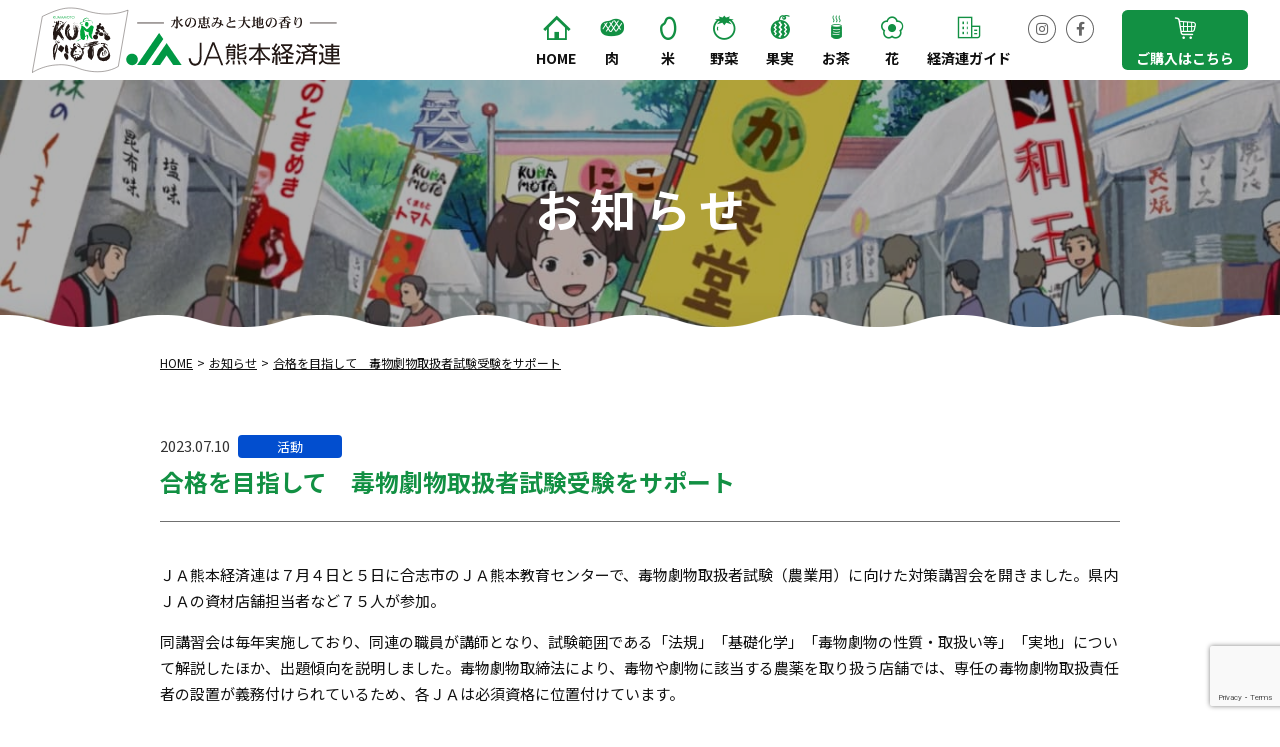

--- FILE ---
content_type: text/html; charset=UTF-8
request_url: https://www.jakk.or.jp/info/3248/
body_size: 44936
content:
<!DOCTYPE html>
<html lang="ja" class="no-js">
<head prefix="og: http://ogp.me/ns#">
<meta charset="UTF-8">
<meta name="viewport" content="width=device-width,initial-scale=1.0">
<meta name="format-detection" content="telephone=no">
<title>合格を目指して　毒物劇物取扱者試験受験をサポート - JA熊本経済連</title>
<meta name='robots' content='max-image-preview:large' />
<!-- Google Tag Manager -->
<script>(function(w,d,s,l,i){w[l]=w[l]||[];w[l].push({'gtm.start':
new Date().getTime(),event:'gtm.js'});var f=d.getElementsByTagName(s)[0],
j=d.createElement(s),dl=l!='dataLayer'?'&l='+l:'';j.async=true;j.src=
'https://www.googletagmanager.com/gtm.js?id='+i+dl;f.parentNode.insertBefore(j,f);
})(window,document,'script','dataLayer','GTM-5FT9HX5');</script>
<!-- End Google Tag Manager -->
<link rel='dns-prefetch' href='//ajax.googleapis.com' />
<link rel='dns-prefetch' href='//polyfill-fastly.io' />
<link rel='dns-prefetch' href='//webfont.fontplus.jp' />
<link rel='dns-prefetch' href='//cdnjs.cloudflare.com' />
<link rel='dns-prefetch' href='//fonts.googleapis.com' />
<link rel="alternate" title="oEmbed (JSON)" type="application/json+oembed" href="https://www.jakk.or.jp/wp-json/oembed/1.0/embed?url=https%3A%2F%2Fwww.jakk.or.jp%2Finfo%2F3248%2F" />
<link rel="alternate" title="oEmbed (XML)" type="text/xml+oembed" href="https://www.jakk.or.jp/wp-json/oembed/1.0/embed?url=https%3A%2F%2Fwww.jakk.or.jp%2Finfo%2F3248%2F&#038;format=xml" />
<style id='wp-img-auto-sizes-contain-inline-css' type='text/css'>
img:is([sizes=auto i],[sizes^="auto," i]){contain-intrinsic-size:3000px 1500px}
/*# sourceURL=wp-img-auto-sizes-contain-inline-css */
</style>
<link rel='stylesheet' id='sbi_styles-css' href='https://www.jakk.or.jp/wp-content/plugins/instagram-feed-pro/css/sbi-styles.min.css?ver=6.9.0' media='all'>
<style id='wp-emoji-styles-inline-css' type='text/css'>

	img.wp-smiley, img.emoji {
		display: inline !important;
		border: none !important;
		box-shadow: none !important;
		height: 1em !important;
		width: 1em !important;
		margin: 0 0.07em !important;
		vertical-align: -0.1em !important;
		background: none !important;
		padding: 0 !important;
	}
/*# sourceURL=wp-emoji-styles-inline-css */
</style>
<style id='wp-block-library-inline-css' type='text/css'>
:root{--wp-block-synced-color:#7a00df;--wp-block-synced-color--rgb:122,0,223;--wp-bound-block-color:var(--wp-block-synced-color);--wp-editor-canvas-background:#ddd;--wp-admin-theme-color:#007cba;--wp-admin-theme-color--rgb:0,124,186;--wp-admin-theme-color-darker-10:#006ba1;--wp-admin-theme-color-darker-10--rgb:0,107,160.5;--wp-admin-theme-color-darker-20:#005a87;--wp-admin-theme-color-darker-20--rgb:0,90,135;--wp-admin-border-width-focus:2px}@media (min-resolution:192dpi){:root{--wp-admin-border-width-focus:1.5px}}.wp-element-button{cursor:pointer}:root .has-very-light-gray-background-color{background-color:#eee}:root .has-very-dark-gray-background-color{background-color:#313131}:root .has-very-light-gray-color{color:#eee}:root .has-very-dark-gray-color{color:#313131}:root .has-vivid-green-cyan-to-vivid-cyan-blue-gradient-background{background:linear-gradient(135deg,#00d084,#0693e3)}:root .has-purple-crush-gradient-background{background:linear-gradient(135deg,#34e2e4,#4721fb 50%,#ab1dfe)}:root .has-hazy-dawn-gradient-background{background:linear-gradient(135deg,#faaca8,#dad0ec)}:root .has-subdued-olive-gradient-background{background:linear-gradient(135deg,#fafae1,#67a671)}:root .has-atomic-cream-gradient-background{background:linear-gradient(135deg,#fdd79a,#004a59)}:root .has-nightshade-gradient-background{background:linear-gradient(135deg,#330968,#31cdcf)}:root .has-midnight-gradient-background{background:linear-gradient(135deg,#020381,#2874fc)}:root{--wp--preset--font-size--normal:16px;--wp--preset--font-size--huge:42px}.has-regular-font-size{font-size:1em}.has-larger-font-size{font-size:2.625em}.has-normal-font-size{font-size:var(--wp--preset--font-size--normal)}.has-huge-font-size{font-size:var(--wp--preset--font-size--huge)}.has-text-align-center{text-align:center}.has-text-align-left{text-align:left}.has-text-align-right{text-align:right}.has-fit-text{white-space:nowrap!important}#end-resizable-editor-section{display:none}.aligncenter{clear:both}.items-justified-left{justify-content:flex-start}.items-justified-center{justify-content:center}.items-justified-right{justify-content:flex-end}.items-justified-space-between{justify-content:space-between}.screen-reader-text{border:0;clip-path:inset(50%);height:1px;margin:-1px;overflow:hidden;padding:0;position:absolute;width:1px;word-wrap:normal!important}.screen-reader-text:focus{background-color:#ddd;clip-path:none;color:#444;display:block;font-size:1em;height:auto;left:5px;line-height:normal;padding:15px 23px 14px;text-decoration:none;top:5px;width:auto;z-index:100000}html :where(.has-border-color){border-style:solid}html :where([style*=border-top-color]){border-top-style:solid}html :where([style*=border-right-color]){border-right-style:solid}html :where([style*=border-bottom-color]){border-bottom-style:solid}html :where([style*=border-left-color]){border-left-style:solid}html :where([style*=border-width]){border-style:solid}html :where([style*=border-top-width]){border-top-style:solid}html :where([style*=border-right-width]){border-right-style:solid}html :where([style*=border-bottom-width]){border-bottom-style:solid}html :where([style*=border-left-width]){border-left-style:solid}html :where(img[class*=wp-image-]){height:auto;max-width:100%}:where(figure){margin:0 0 1em}html :where(.is-position-sticky){--wp-admin--admin-bar--position-offset:var(--wp-admin--admin-bar--height,0px)}@media screen and (max-width:600px){html :where(.is-position-sticky){--wp-admin--admin-bar--position-offset:0px}}

/*# sourceURL=wp-block-library-inline-css */
</style><style id='wp-block-image-inline-css' type='text/css'>
.wp-block-image>a,.wp-block-image>figure>a{display:inline-block}.wp-block-image img{box-sizing:border-box;height:auto;max-width:100%;vertical-align:bottom}@media not (prefers-reduced-motion){.wp-block-image img.hide{visibility:hidden}.wp-block-image img.show{animation:show-content-image .4s}}.wp-block-image[style*=border-radius] img,.wp-block-image[style*=border-radius]>a{border-radius:inherit}.wp-block-image.has-custom-border img{box-sizing:border-box}.wp-block-image.aligncenter{text-align:center}.wp-block-image.alignfull>a,.wp-block-image.alignwide>a{width:100%}.wp-block-image.alignfull img,.wp-block-image.alignwide img{height:auto;width:100%}.wp-block-image .aligncenter,.wp-block-image .alignleft,.wp-block-image .alignright,.wp-block-image.aligncenter,.wp-block-image.alignleft,.wp-block-image.alignright{display:table}.wp-block-image .aligncenter>figcaption,.wp-block-image .alignleft>figcaption,.wp-block-image .alignright>figcaption,.wp-block-image.aligncenter>figcaption,.wp-block-image.alignleft>figcaption,.wp-block-image.alignright>figcaption{caption-side:bottom;display:table-caption}.wp-block-image .alignleft{float:left;margin:.5em 1em .5em 0}.wp-block-image .alignright{float:right;margin:.5em 0 .5em 1em}.wp-block-image .aligncenter{margin-left:auto;margin-right:auto}.wp-block-image :where(figcaption){margin-bottom:1em;margin-top:.5em}.wp-block-image.is-style-circle-mask img{border-radius:9999px}@supports ((-webkit-mask-image:none) or (mask-image:none)) or (-webkit-mask-image:none){.wp-block-image.is-style-circle-mask img{border-radius:0;-webkit-mask-image:url('data:image/svg+xml;utf8,<svg viewBox="0 0 100 100" xmlns="http://www.w3.org/2000/svg"><circle cx="50" cy="50" r="50"/></svg>');mask-image:url('data:image/svg+xml;utf8,<svg viewBox="0 0 100 100" xmlns="http://www.w3.org/2000/svg"><circle cx="50" cy="50" r="50"/></svg>');mask-mode:alpha;-webkit-mask-position:center;mask-position:center;-webkit-mask-repeat:no-repeat;mask-repeat:no-repeat;-webkit-mask-size:contain;mask-size:contain}}:root :where(.wp-block-image.is-style-rounded img,.wp-block-image .is-style-rounded img){border-radius:9999px}.wp-block-image figure{margin:0}.wp-lightbox-container{display:flex;flex-direction:column;position:relative}.wp-lightbox-container img{cursor:zoom-in}.wp-lightbox-container img:hover+button{opacity:1}.wp-lightbox-container button{align-items:center;backdrop-filter:blur(16px) saturate(180%);background-color:#5a5a5a40;border:none;border-radius:4px;cursor:zoom-in;display:flex;height:20px;justify-content:center;opacity:0;padding:0;position:absolute;right:16px;text-align:center;top:16px;width:20px;z-index:100}@media not (prefers-reduced-motion){.wp-lightbox-container button{transition:opacity .2s ease}}.wp-lightbox-container button:focus-visible{outline:3px auto #5a5a5a40;outline:3px auto -webkit-focus-ring-color;outline-offset:3px}.wp-lightbox-container button:hover{cursor:pointer;opacity:1}.wp-lightbox-container button:focus{opacity:1}.wp-lightbox-container button:focus,.wp-lightbox-container button:hover,.wp-lightbox-container button:not(:hover):not(:active):not(.has-background){background-color:#5a5a5a40;border:none}.wp-lightbox-overlay{box-sizing:border-box;cursor:zoom-out;height:100vh;left:0;overflow:hidden;position:fixed;top:0;visibility:hidden;width:100%;z-index:100000}.wp-lightbox-overlay .close-button{align-items:center;cursor:pointer;display:flex;justify-content:center;min-height:40px;min-width:40px;padding:0;position:absolute;right:calc(env(safe-area-inset-right) + 16px);top:calc(env(safe-area-inset-top) + 16px);z-index:5000000}.wp-lightbox-overlay .close-button:focus,.wp-lightbox-overlay .close-button:hover,.wp-lightbox-overlay .close-button:not(:hover):not(:active):not(.has-background){background:none;border:none}.wp-lightbox-overlay .lightbox-image-container{height:var(--wp--lightbox-container-height);left:50%;overflow:hidden;position:absolute;top:50%;transform:translate(-50%,-50%);transform-origin:top left;width:var(--wp--lightbox-container-width);z-index:9999999999}.wp-lightbox-overlay .wp-block-image{align-items:center;box-sizing:border-box;display:flex;height:100%;justify-content:center;margin:0;position:relative;transform-origin:0 0;width:100%;z-index:3000000}.wp-lightbox-overlay .wp-block-image img{height:var(--wp--lightbox-image-height);min-height:var(--wp--lightbox-image-height);min-width:var(--wp--lightbox-image-width);width:var(--wp--lightbox-image-width)}.wp-lightbox-overlay .wp-block-image figcaption{display:none}.wp-lightbox-overlay button{background:none;border:none}.wp-lightbox-overlay .scrim{background-color:#fff;height:100%;opacity:.9;position:absolute;width:100%;z-index:2000000}.wp-lightbox-overlay.active{visibility:visible}@media not (prefers-reduced-motion){.wp-lightbox-overlay.active{animation:turn-on-visibility .25s both}.wp-lightbox-overlay.active img{animation:turn-on-visibility .35s both}.wp-lightbox-overlay.show-closing-animation:not(.active){animation:turn-off-visibility .35s both}.wp-lightbox-overlay.show-closing-animation:not(.active) img{animation:turn-off-visibility .25s both}.wp-lightbox-overlay.zoom.active{animation:none;opacity:1;visibility:visible}.wp-lightbox-overlay.zoom.active .lightbox-image-container{animation:lightbox-zoom-in .4s}.wp-lightbox-overlay.zoom.active .lightbox-image-container img{animation:none}.wp-lightbox-overlay.zoom.active .scrim{animation:turn-on-visibility .4s forwards}.wp-lightbox-overlay.zoom.show-closing-animation:not(.active){animation:none}.wp-lightbox-overlay.zoom.show-closing-animation:not(.active) .lightbox-image-container{animation:lightbox-zoom-out .4s}.wp-lightbox-overlay.zoom.show-closing-animation:not(.active) .lightbox-image-container img{animation:none}.wp-lightbox-overlay.zoom.show-closing-animation:not(.active) .scrim{animation:turn-off-visibility .4s forwards}}@keyframes show-content-image{0%{visibility:hidden}99%{visibility:hidden}to{visibility:visible}}@keyframes turn-on-visibility{0%{opacity:0}to{opacity:1}}@keyframes turn-off-visibility{0%{opacity:1;visibility:visible}99%{opacity:0;visibility:visible}to{opacity:0;visibility:hidden}}@keyframes lightbox-zoom-in{0%{transform:translate(calc((-100vw + var(--wp--lightbox-scrollbar-width))/2 + var(--wp--lightbox-initial-left-position)),calc(-50vh + var(--wp--lightbox-initial-top-position))) scale(var(--wp--lightbox-scale))}to{transform:translate(-50%,-50%) scale(1)}}@keyframes lightbox-zoom-out{0%{transform:translate(-50%,-50%) scale(1);visibility:visible}99%{visibility:visible}to{transform:translate(calc((-100vw + var(--wp--lightbox-scrollbar-width))/2 + var(--wp--lightbox-initial-left-position)),calc(-50vh + var(--wp--lightbox-initial-top-position))) scale(var(--wp--lightbox-scale));visibility:hidden}}
/*# sourceURL=https://www.jakk.or.jp/wp-includes/blocks/image/style.min.css */
</style>
<style id='wp-block-paragraph-inline-css' type='text/css'>
.is-small-text{font-size:.875em}.is-regular-text{font-size:1em}.is-large-text{font-size:2.25em}.is-larger-text{font-size:3em}.has-drop-cap:not(:focus):first-letter{float:left;font-size:8.4em;font-style:normal;font-weight:100;line-height:.68;margin:.05em .1em 0 0;text-transform:uppercase}body.rtl .has-drop-cap:not(:focus):first-letter{float:none;margin-left:.1em}p.has-drop-cap.has-background{overflow:hidden}:root :where(p.has-background){padding:1.25em 2.375em}:where(p.has-text-color:not(.has-link-color)) a{color:inherit}p.has-text-align-left[style*="writing-mode:vertical-lr"],p.has-text-align-right[style*="writing-mode:vertical-rl"]{rotate:180deg}
/*# sourceURL=https://www.jakk.or.jp/wp-includes/blocks/paragraph/style.min.css */
</style>
<style id='global-styles-inline-css' type='text/css'>
:root{--wp--preset--aspect-ratio--square: 1;--wp--preset--aspect-ratio--4-3: 4/3;--wp--preset--aspect-ratio--3-4: 3/4;--wp--preset--aspect-ratio--3-2: 3/2;--wp--preset--aspect-ratio--2-3: 2/3;--wp--preset--aspect-ratio--16-9: 16/9;--wp--preset--aspect-ratio--9-16: 9/16;--wp--preset--color--black: #000000;--wp--preset--color--cyan-bluish-gray: #abb8c3;--wp--preset--color--white: #ffffff;--wp--preset--color--pale-pink: #f78da7;--wp--preset--color--vivid-red: #cf2e2e;--wp--preset--color--luminous-vivid-orange: #ff6900;--wp--preset--color--luminous-vivid-amber: #fcb900;--wp--preset--color--light-green-cyan: #7bdcb5;--wp--preset--color--vivid-green-cyan: #00d084;--wp--preset--color--pale-cyan-blue: #8ed1fc;--wp--preset--color--vivid-cyan-blue: #0693e3;--wp--preset--color--vivid-purple: #9b51e0;--wp--preset--gradient--vivid-cyan-blue-to-vivid-purple: linear-gradient(135deg,rgb(6,147,227) 0%,rgb(155,81,224) 100%);--wp--preset--gradient--light-green-cyan-to-vivid-green-cyan: linear-gradient(135deg,rgb(122,220,180) 0%,rgb(0,208,130) 100%);--wp--preset--gradient--luminous-vivid-amber-to-luminous-vivid-orange: linear-gradient(135deg,rgb(252,185,0) 0%,rgb(255,105,0) 100%);--wp--preset--gradient--luminous-vivid-orange-to-vivid-red: linear-gradient(135deg,rgb(255,105,0) 0%,rgb(207,46,46) 100%);--wp--preset--gradient--very-light-gray-to-cyan-bluish-gray: linear-gradient(135deg,rgb(238,238,238) 0%,rgb(169,184,195) 100%);--wp--preset--gradient--cool-to-warm-spectrum: linear-gradient(135deg,rgb(74,234,220) 0%,rgb(151,120,209) 20%,rgb(207,42,186) 40%,rgb(238,44,130) 60%,rgb(251,105,98) 80%,rgb(254,248,76) 100%);--wp--preset--gradient--blush-light-purple: linear-gradient(135deg,rgb(255,206,236) 0%,rgb(152,150,240) 100%);--wp--preset--gradient--blush-bordeaux: linear-gradient(135deg,rgb(254,205,165) 0%,rgb(254,45,45) 50%,rgb(107,0,62) 100%);--wp--preset--gradient--luminous-dusk: linear-gradient(135deg,rgb(255,203,112) 0%,rgb(199,81,192) 50%,rgb(65,88,208) 100%);--wp--preset--gradient--pale-ocean: linear-gradient(135deg,rgb(255,245,203) 0%,rgb(182,227,212) 50%,rgb(51,167,181) 100%);--wp--preset--gradient--electric-grass: linear-gradient(135deg,rgb(202,248,128) 0%,rgb(113,206,126) 100%);--wp--preset--gradient--midnight: linear-gradient(135deg,rgb(2,3,129) 0%,rgb(40,116,252) 100%);--wp--preset--font-size--small: 13px;--wp--preset--font-size--medium: 20px;--wp--preset--font-size--large: 36px;--wp--preset--font-size--x-large: 42px;--wp--preset--spacing--20: 0.44rem;--wp--preset--spacing--30: 0.67rem;--wp--preset--spacing--40: 1rem;--wp--preset--spacing--50: 1.5rem;--wp--preset--spacing--60: 2.25rem;--wp--preset--spacing--70: 3.38rem;--wp--preset--spacing--80: 5.06rem;--wp--preset--shadow--natural: 6px 6px 9px rgba(0, 0, 0, 0.2);--wp--preset--shadow--deep: 12px 12px 50px rgba(0, 0, 0, 0.4);--wp--preset--shadow--sharp: 6px 6px 0px rgba(0, 0, 0, 0.2);--wp--preset--shadow--outlined: 6px 6px 0px -3px rgb(255, 255, 255), 6px 6px rgb(0, 0, 0);--wp--preset--shadow--crisp: 6px 6px 0px rgb(0, 0, 0);}:where(.is-layout-flex){gap: 0.5em;}:where(.is-layout-grid){gap: 0.5em;}body .is-layout-flex{display: flex;}.is-layout-flex{flex-wrap: wrap;align-items: center;}.is-layout-flex > :is(*, div){margin: 0;}body .is-layout-grid{display: grid;}.is-layout-grid > :is(*, div){margin: 0;}:where(.wp-block-columns.is-layout-flex){gap: 2em;}:where(.wp-block-columns.is-layout-grid){gap: 2em;}:where(.wp-block-post-template.is-layout-flex){gap: 1.25em;}:where(.wp-block-post-template.is-layout-grid){gap: 1.25em;}.has-black-color{color: var(--wp--preset--color--black) !important;}.has-cyan-bluish-gray-color{color: var(--wp--preset--color--cyan-bluish-gray) !important;}.has-white-color{color: var(--wp--preset--color--white) !important;}.has-pale-pink-color{color: var(--wp--preset--color--pale-pink) !important;}.has-vivid-red-color{color: var(--wp--preset--color--vivid-red) !important;}.has-luminous-vivid-orange-color{color: var(--wp--preset--color--luminous-vivid-orange) !important;}.has-luminous-vivid-amber-color{color: var(--wp--preset--color--luminous-vivid-amber) !important;}.has-light-green-cyan-color{color: var(--wp--preset--color--light-green-cyan) !important;}.has-vivid-green-cyan-color{color: var(--wp--preset--color--vivid-green-cyan) !important;}.has-pale-cyan-blue-color{color: var(--wp--preset--color--pale-cyan-blue) !important;}.has-vivid-cyan-blue-color{color: var(--wp--preset--color--vivid-cyan-blue) !important;}.has-vivid-purple-color{color: var(--wp--preset--color--vivid-purple) !important;}.has-black-background-color{background-color: var(--wp--preset--color--black) !important;}.has-cyan-bluish-gray-background-color{background-color: var(--wp--preset--color--cyan-bluish-gray) !important;}.has-white-background-color{background-color: var(--wp--preset--color--white) !important;}.has-pale-pink-background-color{background-color: var(--wp--preset--color--pale-pink) !important;}.has-vivid-red-background-color{background-color: var(--wp--preset--color--vivid-red) !important;}.has-luminous-vivid-orange-background-color{background-color: var(--wp--preset--color--luminous-vivid-orange) !important;}.has-luminous-vivid-amber-background-color{background-color: var(--wp--preset--color--luminous-vivid-amber) !important;}.has-light-green-cyan-background-color{background-color: var(--wp--preset--color--light-green-cyan) !important;}.has-vivid-green-cyan-background-color{background-color: var(--wp--preset--color--vivid-green-cyan) !important;}.has-pale-cyan-blue-background-color{background-color: var(--wp--preset--color--pale-cyan-blue) !important;}.has-vivid-cyan-blue-background-color{background-color: var(--wp--preset--color--vivid-cyan-blue) !important;}.has-vivid-purple-background-color{background-color: var(--wp--preset--color--vivid-purple) !important;}.has-black-border-color{border-color: var(--wp--preset--color--black) !important;}.has-cyan-bluish-gray-border-color{border-color: var(--wp--preset--color--cyan-bluish-gray) !important;}.has-white-border-color{border-color: var(--wp--preset--color--white) !important;}.has-pale-pink-border-color{border-color: var(--wp--preset--color--pale-pink) !important;}.has-vivid-red-border-color{border-color: var(--wp--preset--color--vivid-red) !important;}.has-luminous-vivid-orange-border-color{border-color: var(--wp--preset--color--luminous-vivid-orange) !important;}.has-luminous-vivid-amber-border-color{border-color: var(--wp--preset--color--luminous-vivid-amber) !important;}.has-light-green-cyan-border-color{border-color: var(--wp--preset--color--light-green-cyan) !important;}.has-vivid-green-cyan-border-color{border-color: var(--wp--preset--color--vivid-green-cyan) !important;}.has-pale-cyan-blue-border-color{border-color: var(--wp--preset--color--pale-cyan-blue) !important;}.has-vivid-cyan-blue-border-color{border-color: var(--wp--preset--color--vivid-cyan-blue) !important;}.has-vivid-purple-border-color{border-color: var(--wp--preset--color--vivid-purple) !important;}.has-vivid-cyan-blue-to-vivid-purple-gradient-background{background: var(--wp--preset--gradient--vivid-cyan-blue-to-vivid-purple) !important;}.has-light-green-cyan-to-vivid-green-cyan-gradient-background{background: var(--wp--preset--gradient--light-green-cyan-to-vivid-green-cyan) !important;}.has-luminous-vivid-amber-to-luminous-vivid-orange-gradient-background{background: var(--wp--preset--gradient--luminous-vivid-amber-to-luminous-vivid-orange) !important;}.has-luminous-vivid-orange-to-vivid-red-gradient-background{background: var(--wp--preset--gradient--luminous-vivid-orange-to-vivid-red) !important;}.has-very-light-gray-to-cyan-bluish-gray-gradient-background{background: var(--wp--preset--gradient--very-light-gray-to-cyan-bluish-gray) !important;}.has-cool-to-warm-spectrum-gradient-background{background: var(--wp--preset--gradient--cool-to-warm-spectrum) !important;}.has-blush-light-purple-gradient-background{background: var(--wp--preset--gradient--blush-light-purple) !important;}.has-blush-bordeaux-gradient-background{background: var(--wp--preset--gradient--blush-bordeaux) !important;}.has-luminous-dusk-gradient-background{background: var(--wp--preset--gradient--luminous-dusk) !important;}.has-pale-ocean-gradient-background{background: var(--wp--preset--gradient--pale-ocean) !important;}.has-electric-grass-gradient-background{background: var(--wp--preset--gradient--electric-grass) !important;}.has-midnight-gradient-background{background: var(--wp--preset--gradient--midnight) !important;}.has-small-font-size{font-size: var(--wp--preset--font-size--small) !important;}.has-medium-font-size{font-size: var(--wp--preset--font-size--medium) !important;}.has-large-font-size{font-size: var(--wp--preset--font-size--large) !important;}.has-x-large-font-size{font-size: var(--wp--preset--font-size--x-large) !important;}
/*# sourceURL=global-styles-inline-css */
</style>

<style id='classic-theme-styles-inline-css' type='text/css'>
/*! This file is auto-generated */
.wp-block-button__link{color:#fff;background-color:#32373c;border-radius:9999px;box-shadow:none;text-decoration:none;padding:calc(.667em + 2px) calc(1.333em + 2px);font-size:1.125em}.wp-block-file__button{background:#32373c;color:#fff;text-decoration:none}
/*# sourceURL=/wp-includes/css/classic-themes.min.css */
</style>
<link rel='stylesheet' id='contact-form-7-css' href='https://www.jakk.or.jp/wp-content/plugins/contact-form-7/includes/css/styles.css?ver=6.1.4' media='all'>
<link rel='stylesheet' id='fontawesome-css' href='https://cdnjs.cloudflare.com/ajax/libs/font-awesome/5.15.1/css/brands.min.css' media='all'>
<link rel='stylesheet' id='luminous-css' href='https://cdnjs.cloudflare.com/ajax/libs/luminous-lightbox/2.3.2/luminous-basic.min.css' media='all'>
<link rel='stylesheet' id='googlefonts-css' href='//fonts.googleapis.com/css?family=Noto+Sans+JP%3A400%2C500%2C700%7CNoto+Serif+JP%3A400%2C700&#038;display=swap' media='all'>
<link rel='stylesheet' id='style-css' href='https://www.jakk.or.jp/wp-content/themes/jakk/style.css?ver=20240110024419' media='all'>
<script type="text/javascript" src="//webfont.fontplus.jp/accessor/script/fontplus.js?CWkMrfCrFlQ%3D&amp;box=LsMHzwfveXo%3D&amp;aa=1&amp;ab=2" id="fontplus-js"></script>
<link rel="https://api.w.org/" href="https://www.jakk.or.jp/wp-json/" /><link rel="alternate" title="JSON" type="application/json" href="https://www.jakk.or.jp/wp-json/wp/v2/posts/3248" /><script>!function(e){e.className=e.className.replace(/\bno-js\b/,"js")}(document.documentElement)</script>
<meta name="description" content="ＪＡ熊本経済連は７月４日と５日に合志市のＪＡ熊本教育センターで、毒物劇物取扱者試験（農業用）に向けた対策講習会を開きました。県内ＪＡの資材店舗担当者など７５人が参加。 同講習会は毎年実施しており、同連の職員が講師となり、...">
<!-- OGP -->
<meta property="og:type" content="article">
<meta property="og:title" content="合格を目指して　毒物劇物取扱者試験受験をサポート">
<meta property="og:description" content="ＪＡ熊本経済連は７月４日と５日に合志市のＪＡ熊本教育センターで、毒物劇物取扱者試験（農業用）に向けた対策講習会を開きました。県内ＪＡの資材店舗担当者など７５人が参加。 同講習会は毎年実施しており、同連の職員が講師となり、...">
<meta property="og:url" content="https://www.jakk.or.jp/info/3248/">
<meta property="og:site_name" content="JA熊本経済連">
<meta property="og:image" content="https://www.jakk.or.jp/wp-content/uploads/2023/07/9c5984fec247cddc290a27ea511fd985-1200x630.jpg">
<!-- /OGP -->

<link rel="alternate" type="application/rss+xml" href="https://www.jakk.or.jp/feed/">
<link rel="alternate" type="application/atom+xml" href="https://www.jakk.or.jp/feed/atom/">
<link rel="icon" type="image/png" href="https://www.jakk.or.jp/favicon.png">
</head>
<body class="wp-singular post-template-default single single-post postid-3248 single-format-standard wp-theme-archetype2019 wp-child-theme-jakk">
<!-- Google Tag Manager (noscript) -->
<noscript><iframe src="https://www.googletagmanager.com/ns.html?id=GTM-5FT9HX5"
height="0" width="0" style="display:none;visibility:hidden"></iframe></noscript>
<!-- End Google Tag Manager (noscript) -->
<!--[if lt IE 9]><noscript><p class="for-ie"><strong>Javascriptをオンにするか、最新のブラウザをご利用ください。</strong></p></noscript><![endif]-->
<div class="site">
  <header class="site-header">
    <div class="site-header-content">
      <div class="site-title"><a href="https://www.jakk.or.jp/" rel="home"><img src="https://www.jakk.or.jp/assets/images/logo_c.svgz" alt="JA熊本経済連"></a></div>
      <button id="nav-button" class="menu-button" aria-controls="nav">
        <svg width="40" height="40" class="menu-icon">
          <rect x="5" y="18" width="30" height="4" rx="2" ry="2" class="menu-icon__bar menu-icon__bar--1"/>
          <rect x="5" y="18" width="30" height="4" rx="2" ry="2" class="menu-icon__bar menu-icon__bar--2"/>
          <rect x="5" y="18" width="30" height="4" rx="2" ry="2" class="menu-icon__bar menu-icon__bar--3"/>
        </svg>
        <span class="screen-reader-text">メニュー</span>
      </button>
            <nav id="nav" class="global-nav">
        <ul class="global-nav__list">
          <li class="global-nav__item">
            <a href="https://www.jakk.or.jp/" class="global-nav__link" rel="home">Home</a>
          </li>
          <li class="global-nav__item">
            <a href="https://www.jakk.or.jp/kumamoto-chikusan/" class="global-nav__link global-nav__link--niku">肉</a>
          </li>
          <li class="global-nav__item">
            <a href="https://kuma-kome.com/" class="global-nav__link global-nav__link--kome">米</a>
          </li>
          <li class="global-nav__item">
            <a href="https://www.kumamoto-sskk.com/" class="global-nav__link global-nav__link--yasai" target="_blank">野菜</a>
          </li>
          <li class="global-nav__item">
            <a href="https://www.kumamoto-sskk.com/" class="global-nav__link global-nav__link--kajitsu" target="_blank">果実</a>
          </li>
          <li class="global-nav__item">
            <a href="https://www.jakk.or.jp/kumamotocha/" class="global-nav__link global-nav__link--cha">お茶</a>
          </li>
          <li class="global-nav__item">
            <a href="https://www.jakk.or.jp/kakibukai/" class="global-nav__link global-nav__link--hana" target="_blank">花</a>
          </li>
          <li class="global-nav__item">
            <a href="https://www.jakk.or.jp/kguide/" class="global-nav__link global-nav__link--guide">経済連ガイド</a>
          </li>
          <li class="global-nav__item global-nav__item--shop">
            <a href="https://shopping.geocities.jp/jakk/" class="global-nav__link global-nav__link--shop" target="_blank">ご購入はこちら</a>
          </li>
          <li class="global-nav__item global-nav__item--sns">
            <a href="https://www.instagram.com/jakk_nikoyaka/" class="global-nav__link global-nav__link--sns" target="_blank"><span>Instagram</span></a>
          </li>
          <li class="global-nav__item global-nav__item--sns">
            <a href="https://www.facebook.com/kumamotokeizairen/" class="global-nav__link global-nav__link--sns" target="_blank"><span>Facebook</span></a>
          </li>
        </ul>
      </nav>
    </div>
  </header>
    <div class="page-header page-header--info">
          <h1 class="page-title">お知らせ</h1>
      </div>
  <nav class="breadcrumbs">
<ol>
<li><a href="https://www.jakk.or.jp/">Home</a></li>
<li><a href="https://www.jakk.or.jp/info/">お知らせ</a></li>
<li><a href="https://www.jakk.or.jp/info/3248/">合格を目指して　毒物劇物取扱者試験受験をサポート</a></li>
</ol>
<script type="application/ld+json">{"@context":"http://schema.org","@type":"BreadcrumbList","itemListElement":[{"@type":"ListItem","position":1,"item":{"@id":"https://www.jakk.or.jp/","name":"Home"}},{"@type":"ListItem","position":2,"item":{"@id":"https://www.jakk.or.jp/info/","name":"お知らせ"}},{"@type":"ListItem","position":3,"item":{"@id":"https://www.jakk.or.jp/info/3248/","name":"合格を目指して　毒物劇物取扱者試験受験をサポート"}}]}</script>
</nav>
<div class="site-content">
	<main>
		<article class="post-3248 post type-post status-publish format-standard category-action">
  <header class="entry-header">
    <div class="entry-meta">
      <time datetime="2023-07-10" class="entry-date">2023.07.10</time>      <span class="post-categories"><span class="screen-reader-text">カテゴリー: </span><a href="https://www.jakk.or.jp/info/category/action/" rel="category tag">活動</a></span>
    </div>
    <h1 class="entry-title">合格を目指して　毒物劇物取扱者試験受験をサポート</h1>
  </header>
  <div class="entry-content">
    
<p>ＪＡ熊本経済連は７月４日と５日に合志市のＪＡ熊本教育センターで、毒物劇物取扱者試験（農業用）に向けた対策講習会を開きました。県内ＪＡの資材店舗担当者など７５人が参加。</p>



<p>同講習会は毎年実施しており、同連の職員が講師となり、試験範囲である「法規」「基礎化学」「毒物劇物の性質・取扱い等」「実地」について解説したほか、出題傾向を説明しました。毒物劇物取締法により、毒物や劇物に該当する農薬を取り扱う店舗では、専任の毒物劇物取扱責任者の設置が義務付けられているため、各ＪＡは必須資格に位置付けています。</p>



<p>同連肥料農薬課の宮川孝之課長は「過去問を多く解き、テキストを読み込み、自主学習に励んでほしい。みなさんの合格を祈っている」と受験者に力強いエールを送りました。 ２０２３年度の試験は８月１日に予定されています。</p>



<figure class="wp-block-image size-large">
<img fetchpriority="high" decoding="async" width="960" height="641" src="https://www.jakk.or.jp/wp-content/uploads/2023/07/9c5984fec247cddc290a27ea511fd985-960x641.jpg" alt="" class="wp-image-3249" srcset="https://www.jakk.or.jp/wp-content/uploads/2023/07/9c5984fec247cddc290a27ea511fd985-960x640.jpg 960w, https://www.jakk.or.jp/wp-content/uploads/2023/07/9c5984fec247cddc290a27ea511fd985-640x427.jpg 640w, https://www.jakk.or.jp/wp-content/uploads/2023/07/9c5984fec247cddc290a27ea511fd985-768x512.jpg 768w, https://www.jakk.or.jp/wp-content/uploads/2023/07/9c5984fec247cddc290a27ea511fd985-1536x1025.jpg 1536w, https://www.jakk.or.jp/wp-content/uploads/2023/07/9c5984fec247cddc290a27ea511fd985-2048x1367.jpg 2048w, https://www.jakk.or.jp/wp-content/uploads/2023/07/9c5984fec247cddc290a27ea511fd985-1918x1280.jpg 1918w" sizes="(max-width: 960px) 100vw, 960px" />
</figure>
  </div>
    <script type="application/ld+json">{"@context":"http://schema.org","@type":"BlogPosting","mainEntityOfPage":{"@type":"WebPage","@id":"https://www.jakk.or.jp/info/3248/"},"headline":"合格を目指して　毒物劇物取扱者試験受験をサポート","datePublished":"2023-07-10T16:48:56+09:00","dateModified":"2023-07-10T16:48:56+09:00","description":"ＪＡ熊本経済連は７月４日と５日に合志市のＪＡ熊本教育センターで、毒物劇物取扱者試験（農業用）に向けた対策講習会を開きました。県内ＪＡの資材店舗担当者など７５人が参加。 同講習会は毎年実施しており、同連の職員が講師となり、...","image":{"@type":"ImageObject","url":"https://www.jakk.or.jp/wp-content/uploads/2023/07/9c5984fec247cddc290a27ea511fd985-960x641.jpg","width":960,"height":641},"author":"JA熊本経済連","publisher":{"@type":"Organization","name":"JA熊本経済連","logo":""}}</script>
</article>

	<nav class="navigation post-navigation" aria-label="投稿">
		<h2 class="screen-reader-text">投稿ナビゲーション</h2>
		<div class="nav-links"><a href="https://www.jakk.or.jp/info/" class="nav-back btn">お知らせ一覧</a></div>
	</nav>	</main>
</div>
<footer class="site-footer">
  <a href="#" class="back2top"><img src="https://www.jakk.or.jp/wp-content/themes/jakk/images/back2top.png" alt="ページトップへ"></a>
    <div class="foot-sale">
    <div class="foot-sale__caption">ご購入はこちら</div>
    <div class="foot-sale__links">
    <a href="https://www.ja-town.com/shop/c/ckumamoto/" target="_blank" class="foot-sale__link"><img src="https://www.jakk.or.jp/wp-content/themes/jakk/images/btn_sale.png" alt="JAタウン you+youくまもと 農畜産物市場"></a>
        <a href="https://shopping.geocities.jp/jakk/" target="_blank" class="foot-sale__link">JA熊本経済連 <span style="color: #ff0033;">Yahoo! shop</span></a>
    </div>
  </div>
    <div class="foot-link">
    <ul class="banner">
      <li class="banner__item3">
        <a href="https://www.jakk.or.jp/syokuzai/" class="banner__link"><img src="https://www.jakk.or.jp/assets/images/bn_fureai.png" alt="JAふれあい食材宅配"></a>
      </li>
      <li class="banner__item3">
        <a href="https://www.jakk.or.jp/recipe/" class="banner__link"><img src="https://www.jakk.or.jp/assets/images/bn_recipe.jpg" alt="お料理レシピ"></a>
      </li>
      <li class="banner__item3">
        <a href="https://www.jakk.or.jp/tvcm/" class="banner__link"><img src="https://www.jakk.or.jp/assets/images/bn_tvcm.png" alt="テレビCMのご紹介"></a>
      </li>
      <li class="banner__item3">
        <a href="https://shopping.geocities.jp/jakk/" class="banner__link"><img src="https://www.jakk.or.jp/assets/images/bn_yahooshop.png" alt="JA熊本経済連 yahoo!shop"></a>
      </li>
      <li class="banner__item3"><a href="https://job.mynavi.jp/27/pc/search/corp105080/outline.html" class="banner__link"><img src="https://www.jakk.or.jp/assets/images/bn_mynabi.png" alt="マイナビ2027"></a></li>
    </ul>
  </div>
  <div class="foot-contact">
    <div class="foot-contact__caption">お問合せ先</div>
    <div class="foot-contact__name">JA熊本経済連</div>
    <div class="foot-contact__tel">
      <a href="https://www.jakk.or.jp/contact/">お問い合わせ</a>
    </div>
    <div class="foot-contact__address">
      熊本市中央区 南千反畑町3-1    </div>
      </div>
  <div class="site-footer-content">
    <div class="foot-jakk">
      <div class="foot-jakk__logo"><img src="https://www.jakk.or.jp/assets/images/logo_c_w.svgz" alt=""></div>
      <div class="foot-jakk__name">熊本県経済農業協同組合連合会</div>
      <div class="foot-jakk__sdgs"><img src="https://www.jakk.or.jp/assets/images/bn_sdgs.svgz" alt=""></div>
    </div>
        <ul class="foot-sub-nav">
      <li class="foot-sub-nav__item">
        <a href="https://www.jakk.or.jp/link/" class="foot-sub-nav__link">関連リンク</a>
      </li>
      <li class="foot-sub-nav__item">
        <a href="https://www.jakk.or.jp/privacy-policy/" class="foot-sub-nav__link">個人情報について</a>
      </li>
      <li class="foot-sub-nav__item">
        <a href="https://www.jakk.or.jp/infosecurity/" class="foot-sub-nav__link">情報セキュリティ基本方針</a>
      </li>
      <li class="foot-sub-nav__item">
        <a href="https://www.jakk.or.jp/actionplan/" class="foot-sub-nav__link">一般事業主行動計画</a>
      </li>

      <li class="foot-sub-nav__item">
        <a href="https://www.jakk.or.jp/sitemap/" class="foot-sub-nav__link">サイトマップ</a>
      </li>
    </ul>
    <div class="copyright"><small>© JA熊本経済連 - 熊本県経済農業協同組合連合会</small></div>
  </div>
</footer>
</div>
<script type="speculationrules">
{"prefetch":[{"source":"document","where":{"and":[{"href_matches":"/*"},{"not":{"href_matches":["/wp-*.php","/wp-admin/*","/wp-content/uploads/*","/wp-content/*","/wp-content/plugins/*","/wp-content/themes/jakk/*","/wp-content/themes/archetype2019/*","/*\\?(.+)"]}},{"not":{"selector_matches":"a[rel~=\"nofollow\"]"}},{"not":{"selector_matches":".no-prefetch, .no-prefetch a"}}]},"eagerness":"conservative"}]}
</script>
<div class="dummy-text" aria-hidden="true">ABCDEFGHIJKLMNOPQRSTUVWXYZ0123456789</div>
<!-- Custom Feeds for Instagram JS -->
<script type="text/javascript">
var sbiajaxurl = "https://www.jakk.or.jp/wp-admin/admin-ajax.php";

</script>
<script type="text/javascript" src="//ajax.googleapis.com/ajax/libs/jquery/3.3.1/jquery.min.js" id="jquery-js"></script>
<script type="text/javascript" src="https://www.jakk.or.jp/wp-includes/js/dist/hooks.min.js?ver=dd5603f07f9220ed27f1" id="wp-hooks-js"></script>
<script type="text/javascript" src="https://www.jakk.or.jp/wp-includes/js/dist/i18n.min.js?ver=c26c3dc7bed366793375" id="wp-i18n-js"></script>
<script type="text/javascript" id="wp-i18n-js-after">
/* <![CDATA[ */
wp.i18n.setLocaleData( { 'text direction\u0004ltr': [ 'ltr' ] } );
//# sourceURL=wp-i18n-js-after
/* ]]> */
</script>
<script type="text/javascript" src="https://www.jakk.or.jp/wp-content/plugins/contact-form-7/includes/swv/js/index.js?ver=6.1.4" id="swv-js"></script>
<script type="text/javascript" id="contact-form-7-js-translations">
/* <![CDATA[ */
( function( domain, translations ) {
	var localeData = translations.locale_data[ domain ] || translations.locale_data.messages;
	localeData[""].domain = domain;
	wp.i18n.setLocaleData( localeData, domain );
} )( "contact-form-7", {"translation-revision-date":"2025-09-30 07:44:19+0000","generator":"GlotPress\/4.0.1","domain":"messages","locale_data":{"messages":{"":{"domain":"messages","plural-forms":"nplurals=1; plural=0;","lang":"ja_JP"},"This contact form is placed in the wrong place.":["\u3053\u306e\u30b3\u30f3\u30bf\u30af\u30c8\u30d5\u30a9\u30fc\u30e0\u306f\u9593\u9055\u3063\u305f\u4f4d\u7f6e\u306b\u7f6e\u304b\u308c\u3066\u3044\u307e\u3059\u3002"],"Error:":["\u30a8\u30e9\u30fc:"]}},"comment":{"reference":"includes\/js\/index.js"}} );
//# sourceURL=contact-form-7-js-translations
/* ]]> */
</script>
<script type="text/javascript" id="contact-form-7-js-before">
/* <![CDATA[ */
var wpcf7 = {
    "api": {
        "root": "https:\/\/www.jakk.or.jp\/wp-json\/",
        "namespace": "contact-form-7\/v1"
    }
};
//# sourceURL=contact-form-7-js-before
/* ]]> */
</script>
<script type="text/javascript" src="https://www.jakk.or.jp/wp-content/plugins/contact-form-7/includes/js/index.js?ver=6.1.4" id="contact-form-7-js"></script>
<script type="text/javascript" src="https://polyfill-fastly.io/v3/polyfill.min.js?features=matchMedia%2CIntersectionObserver%2CIntersectionObserverEntry" id="polyfill-js"></script>
<script type="text/javascript" src="https://cdnjs.cloudflare.com/ajax/libs/luminous-lightbox/2.3.2/luminous.min.js" id="luminous-js"></script>
<script type="text/javascript" src="https://www.jakk.or.jp/wp-content/themes/jakk/js/scripts.js?ver=20201225043202" id="scripts-js"></script>
<script type="text/javascript" src="https://www.google.com/recaptcha/api.js?render=6Lcw1x8aAAAAAFGD9ugPTPdcynmq_rwgYeQ2jXtj&amp;ver=3.0" id="google-recaptcha-js"></script>
<script type="text/javascript" src="https://www.jakk.or.jp/wp-includes/js/dist/vendor/wp-polyfill.min.js?ver=3.15.0" id="wp-polyfill-js"></script>
<script type="text/javascript" id="wpcf7-recaptcha-js-before">
/* <![CDATA[ */
var wpcf7_recaptcha = {
    "sitekey": "6Lcw1x8aAAAAAFGD9ugPTPdcynmq_rwgYeQ2jXtj",
    "actions": {
        "homepage": "homepage",
        "contactform": "contactform"
    }
};
//# sourceURL=wpcf7-recaptcha-js-before
/* ]]> */
</script>
<script type="text/javascript" src="https://www.jakk.or.jp/wp-content/plugins/contact-form-7/modules/recaptcha/index.js?ver=6.1.4" id="wpcf7-recaptcha-js"></script>
<script id="wp-emoji-settings" type="application/json">
{"baseUrl":"https://s.w.org/images/core/emoji/17.0.2/72x72/","ext":".png","svgUrl":"https://s.w.org/images/core/emoji/17.0.2/svg/","svgExt":".svg","source":{"concatemoji":"https://www.jakk.or.jp/wp-includes/js/wp-emoji-release.min.js?ver=6.9"}}
</script>
<script type="module">
/* <![CDATA[ */
/*! This file is auto-generated */
const a=JSON.parse(document.getElementById("wp-emoji-settings").textContent),o=(window._wpemojiSettings=a,"wpEmojiSettingsSupports"),s=["flag","emoji"];function i(e){try{var t={supportTests:e,timestamp:(new Date).valueOf()};sessionStorage.setItem(o,JSON.stringify(t))}catch(e){}}function c(e,t,n){e.clearRect(0,0,e.canvas.width,e.canvas.height),e.fillText(t,0,0);t=new Uint32Array(e.getImageData(0,0,e.canvas.width,e.canvas.height).data);e.clearRect(0,0,e.canvas.width,e.canvas.height),e.fillText(n,0,0);const a=new Uint32Array(e.getImageData(0,0,e.canvas.width,e.canvas.height).data);return t.every((e,t)=>e===a[t])}function p(e,t){e.clearRect(0,0,e.canvas.width,e.canvas.height),e.fillText(t,0,0);var n=e.getImageData(16,16,1,1);for(let e=0;e<n.data.length;e++)if(0!==n.data[e])return!1;return!0}function u(e,t,n,a){switch(t){case"flag":return n(e,"\ud83c\udff3\ufe0f\u200d\u26a7\ufe0f","\ud83c\udff3\ufe0f\u200b\u26a7\ufe0f")?!1:!n(e,"\ud83c\udde8\ud83c\uddf6","\ud83c\udde8\u200b\ud83c\uddf6")&&!n(e,"\ud83c\udff4\udb40\udc67\udb40\udc62\udb40\udc65\udb40\udc6e\udb40\udc67\udb40\udc7f","\ud83c\udff4\u200b\udb40\udc67\u200b\udb40\udc62\u200b\udb40\udc65\u200b\udb40\udc6e\u200b\udb40\udc67\u200b\udb40\udc7f");case"emoji":return!a(e,"\ud83e\u1fac8")}return!1}function f(e,t,n,a){let r;const o=(r="undefined"!=typeof WorkerGlobalScope&&self instanceof WorkerGlobalScope?new OffscreenCanvas(300,150):document.createElement("canvas")).getContext("2d",{willReadFrequently:!0}),s=(o.textBaseline="top",o.font="600 32px Arial",{});return e.forEach(e=>{s[e]=t(o,e,n,a)}),s}function r(e){var t=document.createElement("script");t.src=e,t.defer=!0,document.head.appendChild(t)}a.supports={everything:!0,everythingExceptFlag:!0},new Promise(t=>{let n=function(){try{var e=JSON.parse(sessionStorage.getItem(o));if("object"==typeof e&&"number"==typeof e.timestamp&&(new Date).valueOf()<e.timestamp+604800&&"object"==typeof e.supportTests)return e.supportTests}catch(e){}return null}();if(!n){if("undefined"!=typeof Worker&&"undefined"!=typeof OffscreenCanvas&&"undefined"!=typeof URL&&URL.createObjectURL&&"undefined"!=typeof Blob)try{var e="postMessage("+f.toString()+"("+[JSON.stringify(s),u.toString(),c.toString(),p.toString()].join(",")+"));",a=new Blob([e],{type:"text/javascript"});const r=new Worker(URL.createObjectURL(a),{name:"wpTestEmojiSupports"});return void(r.onmessage=e=>{i(n=e.data),r.terminate(),t(n)})}catch(e){}i(n=f(s,u,c,p))}t(n)}).then(e=>{for(const n in e)a.supports[n]=e[n],a.supports.everything=a.supports.everything&&a.supports[n],"flag"!==n&&(a.supports.everythingExceptFlag=a.supports.everythingExceptFlag&&a.supports[n]);var t;a.supports.everythingExceptFlag=a.supports.everythingExceptFlag&&!a.supports.flag,a.supports.everything||((t=a.source||{}).concatemoji?r(t.concatemoji):t.wpemoji&&t.twemoji&&(r(t.twemoji),r(t.wpemoji)))});
//# sourceURL=https://www.jakk.or.jp/wp-includes/js/wp-emoji-loader.min.js
/* ]]> */
</script>
</body>

</html>

--- FILE ---
content_type: text/html; charset=utf-8
request_url: https://www.google.com/recaptcha/api2/anchor?ar=1&k=6Lcw1x8aAAAAAFGD9ugPTPdcynmq_rwgYeQ2jXtj&co=aHR0cHM6Ly93d3cuamFray5vci5qcDo0NDM.&hl=en&v=N67nZn4AqZkNcbeMu4prBgzg&size=invisible&anchor-ms=20000&execute-ms=30000&cb=3f4fyp1wfepw
body_size: 48618
content:
<!DOCTYPE HTML><html dir="ltr" lang="en"><head><meta http-equiv="Content-Type" content="text/html; charset=UTF-8">
<meta http-equiv="X-UA-Compatible" content="IE=edge">
<title>reCAPTCHA</title>
<style type="text/css">
/* cyrillic-ext */
@font-face {
  font-family: 'Roboto';
  font-style: normal;
  font-weight: 400;
  font-stretch: 100%;
  src: url(//fonts.gstatic.com/s/roboto/v48/KFO7CnqEu92Fr1ME7kSn66aGLdTylUAMa3GUBHMdazTgWw.woff2) format('woff2');
  unicode-range: U+0460-052F, U+1C80-1C8A, U+20B4, U+2DE0-2DFF, U+A640-A69F, U+FE2E-FE2F;
}
/* cyrillic */
@font-face {
  font-family: 'Roboto';
  font-style: normal;
  font-weight: 400;
  font-stretch: 100%;
  src: url(//fonts.gstatic.com/s/roboto/v48/KFO7CnqEu92Fr1ME7kSn66aGLdTylUAMa3iUBHMdazTgWw.woff2) format('woff2');
  unicode-range: U+0301, U+0400-045F, U+0490-0491, U+04B0-04B1, U+2116;
}
/* greek-ext */
@font-face {
  font-family: 'Roboto';
  font-style: normal;
  font-weight: 400;
  font-stretch: 100%;
  src: url(//fonts.gstatic.com/s/roboto/v48/KFO7CnqEu92Fr1ME7kSn66aGLdTylUAMa3CUBHMdazTgWw.woff2) format('woff2');
  unicode-range: U+1F00-1FFF;
}
/* greek */
@font-face {
  font-family: 'Roboto';
  font-style: normal;
  font-weight: 400;
  font-stretch: 100%;
  src: url(//fonts.gstatic.com/s/roboto/v48/KFO7CnqEu92Fr1ME7kSn66aGLdTylUAMa3-UBHMdazTgWw.woff2) format('woff2');
  unicode-range: U+0370-0377, U+037A-037F, U+0384-038A, U+038C, U+038E-03A1, U+03A3-03FF;
}
/* math */
@font-face {
  font-family: 'Roboto';
  font-style: normal;
  font-weight: 400;
  font-stretch: 100%;
  src: url(//fonts.gstatic.com/s/roboto/v48/KFO7CnqEu92Fr1ME7kSn66aGLdTylUAMawCUBHMdazTgWw.woff2) format('woff2');
  unicode-range: U+0302-0303, U+0305, U+0307-0308, U+0310, U+0312, U+0315, U+031A, U+0326-0327, U+032C, U+032F-0330, U+0332-0333, U+0338, U+033A, U+0346, U+034D, U+0391-03A1, U+03A3-03A9, U+03B1-03C9, U+03D1, U+03D5-03D6, U+03F0-03F1, U+03F4-03F5, U+2016-2017, U+2034-2038, U+203C, U+2040, U+2043, U+2047, U+2050, U+2057, U+205F, U+2070-2071, U+2074-208E, U+2090-209C, U+20D0-20DC, U+20E1, U+20E5-20EF, U+2100-2112, U+2114-2115, U+2117-2121, U+2123-214F, U+2190, U+2192, U+2194-21AE, U+21B0-21E5, U+21F1-21F2, U+21F4-2211, U+2213-2214, U+2216-22FF, U+2308-230B, U+2310, U+2319, U+231C-2321, U+2336-237A, U+237C, U+2395, U+239B-23B7, U+23D0, U+23DC-23E1, U+2474-2475, U+25AF, U+25B3, U+25B7, U+25BD, U+25C1, U+25CA, U+25CC, U+25FB, U+266D-266F, U+27C0-27FF, U+2900-2AFF, U+2B0E-2B11, U+2B30-2B4C, U+2BFE, U+3030, U+FF5B, U+FF5D, U+1D400-1D7FF, U+1EE00-1EEFF;
}
/* symbols */
@font-face {
  font-family: 'Roboto';
  font-style: normal;
  font-weight: 400;
  font-stretch: 100%;
  src: url(//fonts.gstatic.com/s/roboto/v48/KFO7CnqEu92Fr1ME7kSn66aGLdTylUAMaxKUBHMdazTgWw.woff2) format('woff2');
  unicode-range: U+0001-000C, U+000E-001F, U+007F-009F, U+20DD-20E0, U+20E2-20E4, U+2150-218F, U+2190, U+2192, U+2194-2199, U+21AF, U+21E6-21F0, U+21F3, U+2218-2219, U+2299, U+22C4-22C6, U+2300-243F, U+2440-244A, U+2460-24FF, U+25A0-27BF, U+2800-28FF, U+2921-2922, U+2981, U+29BF, U+29EB, U+2B00-2BFF, U+4DC0-4DFF, U+FFF9-FFFB, U+10140-1018E, U+10190-1019C, U+101A0, U+101D0-101FD, U+102E0-102FB, U+10E60-10E7E, U+1D2C0-1D2D3, U+1D2E0-1D37F, U+1F000-1F0FF, U+1F100-1F1AD, U+1F1E6-1F1FF, U+1F30D-1F30F, U+1F315, U+1F31C, U+1F31E, U+1F320-1F32C, U+1F336, U+1F378, U+1F37D, U+1F382, U+1F393-1F39F, U+1F3A7-1F3A8, U+1F3AC-1F3AF, U+1F3C2, U+1F3C4-1F3C6, U+1F3CA-1F3CE, U+1F3D4-1F3E0, U+1F3ED, U+1F3F1-1F3F3, U+1F3F5-1F3F7, U+1F408, U+1F415, U+1F41F, U+1F426, U+1F43F, U+1F441-1F442, U+1F444, U+1F446-1F449, U+1F44C-1F44E, U+1F453, U+1F46A, U+1F47D, U+1F4A3, U+1F4B0, U+1F4B3, U+1F4B9, U+1F4BB, U+1F4BF, U+1F4C8-1F4CB, U+1F4D6, U+1F4DA, U+1F4DF, U+1F4E3-1F4E6, U+1F4EA-1F4ED, U+1F4F7, U+1F4F9-1F4FB, U+1F4FD-1F4FE, U+1F503, U+1F507-1F50B, U+1F50D, U+1F512-1F513, U+1F53E-1F54A, U+1F54F-1F5FA, U+1F610, U+1F650-1F67F, U+1F687, U+1F68D, U+1F691, U+1F694, U+1F698, U+1F6AD, U+1F6B2, U+1F6B9-1F6BA, U+1F6BC, U+1F6C6-1F6CF, U+1F6D3-1F6D7, U+1F6E0-1F6EA, U+1F6F0-1F6F3, U+1F6F7-1F6FC, U+1F700-1F7FF, U+1F800-1F80B, U+1F810-1F847, U+1F850-1F859, U+1F860-1F887, U+1F890-1F8AD, U+1F8B0-1F8BB, U+1F8C0-1F8C1, U+1F900-1F90B, U+1F93B, U+1F946, U+1F984, U+1F996, U+1F9E9, U+1FA00-1FA6F, U+1FA70-1FA7C, U+1FA80-1FA89, U+1FA8F-1FAC6, U+1FACE-1FADC, U+1FADF-1FAE9, U+1FAF0-1FAF8, U+1FB00-1FBFF;
}
/* vietnamese */
@font-face {
  font-family: 'Roboto';
  font-style: normal;
  font-weight: 400;
  font-stretch: 100%;
  src: url(//fonts.gstatic.com/s/roboto/v48/KFO7CnqEu92Fr1ME7kSn66aGLdTylUAMa3OUBHMdazTgWw.woff2) format('woff2');
  unicode-range: U+0102-0103, U+0110-0111, U+0128-0129, U+0168-0169, U+01A0-01A1, U+01AF-01B0, U+0300-0301, U+0303-0304, U+0308-0309, U+0323, U+0329, U+1EA0-1EF9, U+20AB;
}
/* latin-ext */
@font-face {
  font-family: 'Roboto';
  font-style: normal;
  font-weight: 400;
  font-stretch: 100%;
  src: url(//fonts.gstatic.com/s/roboto/v48/KFO7CnqEu92Fr1ME7kSn66aGLdTylUAMa3KUBHMdazTgWw.woff2) format('woff2');
  unicode-range: U+0100-02BA, U+02BD-02C5, U+02C7-02CC, U+02CE-02D7, U+02DD-02FF, U+0304, U+0308, U+0329, U+1D00-1DBF, U+1E00-1E9F, U+1EF2-1EFF, U+2020, U+20A0-20AB, U+20AD-20C0, U+2113, U+2C60-2C7F, U+A720-A7FF;
}
/* latin */
@font-face {
  font-family: 'Roboto';
  font-style: normal;
  font-weight: 400;
  font-stretch: 100%;
  src: url(//fonts.gstatic.com/s/roboto/v48/KFO7CnqEu92Fr1ME7kSn66aGLdTylUAMa3yUBHMdazQ.woff2) format('woff2');
  unicode-range: U+0000-00FF, U+0131, U+0152-0153, U+02BB-02BC, U+02C6, U+02DA, U+02DC, U+0304, U+0308, U+0329, U+2000-206F, U+20AC, U+2122, U+2191, U+2193, U+2212, U+2215, U+FEFF, U+FFFD;
}
/* cyrillic-ext */
@font-face {
  font-family: 'Roboto';
  font-style: normal;
  font-weight: 500;
  font-stretch: 100%;
  src: url(//fonts.gstatic.com/s/roboto/v48/KFO7CnqEu92Fr1ME7kSn66aGLdTylUAMa3GUBHMdazTgWw.woff2) format('woff2');
  unicode-range: U+0460-052F, U+1C80-1C8A, U+20B4, U+2DE0-2DFF, U+A640-A69F, U+FE2E-FE2F;
}
/* cyrillic */
@font-face {
  font-family: 'Roboto';
  font-style: normal;
  font-weight: 500;
  font-stretch: 100%;
  src: url(//fonts.gstatic.com/s/roboto/v48/KFO7CnqEu92Fr1ME7kSn66aGLdTylUAMa3iUBHMdazTgWw.woff2) format('woff2');
  unicode-range: U+0301, U+0400-045F, U+0490-0491, U+04B0-04B1, U+2116;
}
/* greek-ext */
@font-face {
  font-family: 'Roboto';
  font-style: normal;
  font-weight: 500;
  font-stretch: 100%;
  src: url(//fonts.gstatic.com/s/roboto/v48/KFO7CnqEu92Fr1ME7kSn66aGLdTylUAMa3CUBHMdazTgWw.woff2) format('woff2');
  unicode-range: U+1F00-1FFF;
}
/* greek */
@font-face {
  font-family: 'Roboto';
  font-style: normal;
  font-weight: 500;
  font-stretch: 100%;
  src: url(//fonts.gstatic.com/s/roboto/v48/KFO7CnqEu92Fr1ME7kSn66aGLdTylUAMa3-UBHMdazTgWw.woff2) format('woff2');
  unicode-range: U+0370-0377, U+037A-037F, U+0384-038A, U+038C, U+038E-03A1, U+03A3-03FF;
}
/* math */
@font-face {
  font-family: 'Roboto';
  font-style: normal;
  font-weight: 500;
  font-stretch: 100%;
  src: url(//fonts.gstatic.com/s/roboto/v48/KFO7CnqEu92Fr1ME7kSn66aGLdTylUAMawCUBHMdazTgWw.woff2) format('woff2');
  unicode-range: U+0302-0303, U+0305, U+0307-0308, U+0310, U+0312, U+0315, U+031A, U+0326-0327, U+032C, U+032F-0330, U+0332-0333, U+0338, U+033A, U+0346, U+034D, U+0391-03A1, U+03A3-03A9, U+03B1-03C9, U+03D1, U+03D5-03D6, U+03F0-03F1, U+03F4-03F5, U+2016-2017, U+2034-2038, U+203C, U+2040, U+2043, U+2047, U+2050, U+2057, U+205F, U+2070-2071, U+2074-208E, U+2090-209C, U+20D0-20DC, U+20E1, U+20E5-20EF, U+2100-2112, U+2114-2115, U+2117-2121, U+2123-214F, U+2190, U+2192, U+2194-21AE, U+21B0-21E5, U+21F1-21F2, U+21F4-2211, U+2213-2214, U+2216-22FF, U+2308-230B, U+2310, U+2319, U+231C-2321, U+2336-237A, U+237C, U+2395, U+239B-23B7, U+23D0, U+23DC-23E1, U+2474-2475, U+25AF, U+25B3, U+25B7, U+25BD, U+25C1, U+25CA, U+25CC, U+25FB, U+266D-266F, U+27C0-27FF, U+2900-2AFF, U+2B0E-2B11, U+2B30-2B4C, U+2BFE, U+3030, U+FF5B, U+FF5D, U+1D400-1D7FF, U+1EE00-1EEFF;
}
/* symbols */
@font-face {
  font-family: 'Roboto';
  font-style: normal;
  font-weight: 500;
  font-stretch: 100%;
  src: url(//fonts.gstatic.com/s/roboto/v48/KFO7CnqEu92Fr1ME7kSn66aGLdTylUAMaxKUBHMdazTgWw.woff2) format('woff2');
  unicode-range: U+0001-000C, U+000E-001F, U+007F-009F, U+20DD-20E0, U+20E2-20E4, U+2150-218F, U+2190, U+2192, U+2194-2199, U+21AF, U+21E6-21F0, U+21F3, U+2218-2219, U+2299, U+22C4-22C6, U+2300-243F, U+2440-244A, U+2460-24FF, U+25A0-27BF, U+2800-28FF, U+2921-2922, U+2981, U+29BF, U+29EB, U+2B00-2BFF, U+4DC0-4DFF, U+FFF9-FFFB, U+10140-1018E, U+10190-1019C, U+101A0, U+101D0-101FD, U+102E0-102FB, U+10E60-10E7E, U+1D2C0-1D2D3, U+1D2E0-1D37F, U+1F000-1F0FF, U+1F100-1F1AD, U+1F1E6-1F1FF, U+1F30D-1F30F, U+1F315, U+1F31C, U+1F31E, U+1F320-1F32C, U+1F336, U+1F378, U+1F37D, U+1F382, U+1F393-1F39F, U+1F3A7-1F3A8, U+1F3AC-1F3AF, U+1F3C2, U+1F3C4-1F3C6, U+1F3CA-1F3CE, U+1F3D4-1F3E0, U+1F3ED, U+1F3F1-1F3F3, U+1F3F5-1F3F7, U+1F408, U+1F415, U+1F41F, U+1F426, U+1F43F, U+1F441-1F442, U+1F444, U+1F446-1F449, U+1F44C-1F44E, U+1F453, U+1F46A, U+1F47D, U+1F4A3, U+1F4B0, U+1F4B3, U+1F4B9, U+1F4BB, U+1F4BF, U+1F4C8-1F4CB, U+1F4D6, U+1F4DA, U+1F4DF, U+1F4E3-1F4E6, U+1F4EA-1F4ED, U+1F4F7, U+1F4F9-1F4FB, U+1F4FD-1F4FE, U+1F503, U+1F507-1F50B, U+1F50D, U+1F512-1F513, U+1F53E-1F54A, U+1F54F-1F5FA, U+1F610, U+1F650-1F67F, U+1F687, U+1F68D, U+1F691, U+1F694, U+1F698, U+1F6AD, U+1F6B2, U+1F6B9-1F6BA, U+1F6BC, U+1F6C6-1F6CF, U+1F6D3-1F6D7, U+1F6E0-1F6EA, U+1F6F0-1F6F3, U+1F6F7-1F6FC, U+1F700-1F7FF, U+1F800-1F80B, U+1F810-1F847, U+1F850-1F859, U+1F860-1F887, U+1F890-1F8AD, U+1F8B0-1F8BB, U+1F8C0-1F8C1, U+1F900-1F90B, U+1F93B, U+1F946, U+1F984, U+1F996, U+1F9E9, U+1FA00-1FA6F, U+1FA70-1FA7C, U+1FA80-1FA89, U+1FA8F-1FAC6, U+1FACE-1FADC, U+1FADF-1FAE9, U+1FAF0-1FAF8, U+1FB00-1FBFF;
}
/* vietnamese */
@font-face {
  font-family: 'Roboto';
  font-style: normal;
  font-weight: 500;
  font-stretch: 100%;
  src: url(//fonts.gstatic.com/s/roboto/v48/KFO7CnqEu92Fr1ME7kSn66aGLdTylUAMa3OUBHMdazTgWw.woff2) format('woff2');
  unicode-range: U+0102-0103, U+0110-0111, U+0128-0129, U+0168-0169, U+01A0-01A1, U+01AF-01B0, U+0300-0301, U+0303-0304, U+0308-0309, U+0323, U+0329, U+1EA0-1EF9, U+20AB;
}
/* latin-ext */
@font-face {
  font-family: 'Roboto';
  font-style: normal;
  font-weight: 500;
  font-stretch: 100%;
  src: url(//fonts.gstatic.com/s/roboto/v48/KFO7CnqEu92Fr1ME7kSn66aGLdTylUAMa3KUBHMdazTgWw.woff2) format('woff2');
  unicode-range: U+0100-02BA, U+02BD-02C5, U+02C7-02CC, U+02CE-02D7, U+02DD-02FF, U+0304, U+0308, U+0329, U+1D00-1DBF, U+1E00-1E9F, U+1EF2-1EFF, U+2020, U+20A0-20AB, U+20AD-20C0, U+2113, U+2C60-2C7F, U+A720-A7FF;
}
/* latin */
@font-face {
  font-family: 'Roboto';
  font-style: normal;
  font-weight: 500;
  font-stretch: 100%;
  src: url(//fonts.gstatic.com/s/roboto/v48/KFO7CnqEu92Fr1ME7kSn66aGLdTylUAMa3yUBHMdazQ.woff2) format('woff2');
  unicode-range: U+0000-00FF, U+0131, U+0152-0153, U+02BB-02BC, U+02C6, U+02DA, U+02DC, U+0304, U+0308, U+0329, U+2000-206F, U+20AC, U+2122, U+2191, U+2193, U+2212, U+2215, U+FEFF, U+FFFD;
}
/* cyrillic-ext */
@font-face {
  font-family: 'Roboto';
  font-style: normal;
  font-weight: 900;
  font-stretch: 100%;
  src: url(//fonts.gstatic.com/s/roboto/v48/KFO7CnqEu92Fr1ME7kSn66aGLdTylUAMa3GUBHMdazTgWw.woff2) format('woff2');
  unicode-range: U+0460-052F, U+1C80-1C8A, U+20B4, U+2DE0-2DFF, U+A640-A69F, U+FE2E-FE2F;
}
/* cyrillic */
@font-face {
  font-family: 'Roboto';
  font-style: normal;
  font-weight: 900;
  font-stretch: 100%;
  src: url(//fonts.gstatic.com/s/roboto/v48/KFO7CnqEu92Fr1ME7kSn66aGLdTylUAMa3iUBHMdazTgWw.woff2) format('woff2');
  unicode-range: U+0301, U+0400-045F, U+0490-0491, U+04B0-04B1, U+2116;
}
/* greek-ext */
@font-face {
  font-family: 'Roboto';
  font-style: normal;
  font-weight: 900;
  font-stretch: 100%;
  src: url(//fonts.gstatic.com/s/roboto/v48/KFO7CnqEu92Fr1ME7kSn66aGLdTylUAMa3CUBHMdazTgWw.woff2) format('woff2');
  unicode-range: U+1F00-1FFF;
}
/* greek */
@font-face {
  font-family: 'Roboto';
  font-style: normal;
  font-weight: 900;
  font-stretch: 100%;
  src: url(//fonts.gstatic.com/s/roboto/v48/KFO7CnqEu92Fr1ME7kSn66aGLdTylUAMa3-UBHMdazTgWw.woff2) format('woff2');
  unicode-range: U+0370-0377, U+037A-037F, U+0384-038A, U+038C, U+038E-03A1, U+03A3-03FF;
}
/* math */
@font-face {
  font-family: 'Roboto';
  font-style: normal;
  font-weight: 900;
  font-stretch: 100%;
  src: url(//fonts.gstatic.com/s/roboto/v48/KFO7CnqEu92Fr1ME7kSn66aGLdTylUAMawCUBHMdazTgWw.woff2) format('woff2');
  unicode-range: U+0302-0303, U+0305, U+0307-0308, U+0310, U+0312, U+0315, U+031A, U+0326-0327, U+032C, U+032F-0330, U+0332-0333, U+0338, U+033A, U+0346, U+034D, U+0391-03A1, U+03A3-03A9, U+03B1-03C9, U+03D1, U+03D5-03D6, U+03F0-03F1, U+03F4-03F5, U+2016-2017, U+2034-2038, U+203C, U+2040, U+2043, U+2047, U+2050, U+2057, U+205F, U+2070-2071, U+2074-208E, U+2090-209C, U+20D0-20DC, U+20E1, U+20E5-20EF, U+2100-2112, U+2114-2115, U+2117-2121, U+2123-214F, U+2190, U+2192, U+2194-21AE, U+21B0-21E5, U+21F1-21F2, U+21F4-2211, U+2213-2214, U+2216-22FF, U+2308-230B, U+2310, U+2319, U+231C-2321, U+2336-237A, U+237C, U+2395, U+239B-23B7, U+23D0, U+23DC-23E1, U+2474-2475, U+25AF, U+25B3, U+25B7, U+25BD, U+25C1, U+25CA, U+25CC, U+25FB, U+266D-266F, U+27C0-27FF, U+2900-2AFF, U+2B0E-2B11, U+2B30-2B4C, U+2BFE, U+3030, U+FF5B, U+FF5D, U+1D400-1D7FF, U+1EE00-1EEFF;
}
/* symbols */
@font-face {
  font-family: 'Roboto';
  font-style: normal;
  font-weight: 900;
  font-stretch: 100%;
  src: url(//fonts.gstatic.com/s/roboto/v48/KFO7CnqEu92Fr1ME7kSn66aGLdTylUAMaxKUBHMdazTgWw.woff2) format('woff2');
  unicode-range: U+0001-000C, U+000E-001F, U+007F-009F, U+20DD-20E0, U+20E2-20E4, U+2150-218F, U+2190, U+2192, U+2194-2199, U+21AF, U+21E6-21F0, U+21F3, U+2218-2219, U+2299, U+22C4-22C6, U+2300-243F, U+2440-244A, U+2460-24FF, U+25A0-27BF, U+2800-28FF, U+2921-2922, U+2981, U+29BF, U+29EB, U+2B00-2BFF, U+4DC0-4DFF, U+FFF9-FFFB, U+10140-1018E, U+10190-1019C, U+101A0, U+101D0-101FD, U+102E0-102FB, U+10E60-10E7E, U+1D2C0-1D2D3, U+1D2E0-1D37F, U+1F000-1F0FF, U+1F100-1F1AD, U+1F1E6-1F1FF, U+1F30D-1F30F, U+1F315, U+1F31C, U+1F31E, U+1F320-1F32C, U+1F336, U+1F378, U+1F37D, U+1F382, U+1F393-1F39F, U+1F3A7-1F3A8, U+1F3AC-1F3AF, U+1F3C2, U+1F3C4-1F3C6, U+1F3CA-1F3CE, U+1F3D4-1F3E0, U+1F3ED, U+1F3F1-1F3F3, U+1F3F5-1F3F7, U+1F408, U+1F415, U+1F41F, U+1F426, U+1F43F, U+1F441-1F442, U+1F444, U+1F446-1F449, U+1F44C-1F44E, U+1F453, U+1F46A, U+1F47D, U+1F4A3, U+1F4B0, U+1F4B3, U+1F4B9, U+1F4BB, U+1F4BF, U+1F4C8-1F4CB, U+1F4D6, U+1F4DA, U+1F4DF, U+1F4E3-1F4E6, U+1F4EA-1F4ED, U+1F4F7, U+1F4F9-1F4FB, U+1F4FD-1F4FE, U+1F503, U+1F507-1F50B, U+1F50D, U+1F512-1F513, U+1F53E-1F54A, U+1F54F-1F5FA, U+1F610, U+1F650-1F67F, U+1F687, U+1F68D, U+1F691, U+1F694, U+1F698, U+1F6AD, U+1F6B2, U+1F6B9-1F6BA, U+1F6BC, U+1F6C6-1F6CF, U+1F6D3-1F6D7, U+1F6E0-1F6EA, U+1F6F0-1F6F3, U+1F6F7-1F6FC, U+1F700-1F7FF, U+1F800-1F80B, U+1F810-1F847, U+1F850-1F859, U+1F860-1F887, U+1F890-1F8AD, U+1F8B0-1F8BB, U+1F8C0-1F8C1, U+1F900-1F90B, U+1F93B, U+1F946, U+1F984, U+1F996, U+1F9E9, U+1FA00-1FA6F, U+1FA70-1FA7C, U+1FA80-1FA89, U+1FA8F-1FAC6, U+1FACE-1FADC, U+1FADF-1FAE9, U+1FAF0-1FAF8, U+1FB00-1FBFF;
}
/* vietnamese */
@font-face {
  font-family: 'Roboto';
  font-style: normal;
  font-weight: 900;
  font-stretch: 100%;
  src: url(//fonts.gstatic.com/s/roboto/v48/KFO7CnqEu92Fr1ME7kSn66aGLdTylUAMa3OUBHMdazTgWw.woff2) format('woff2');
  unicode-range: U+0102-0103, U+0110-0111, U+0128-0129, U+0168-0169, U+01A0-01A1, U+01AF-01B0, U+0300-0301, U+0303-0304, U+0308-0309, U+0323, U+0329, U+1EA0-1EF9, U+20AB;
}
/* latin-ext */
@font-face {
  font-family: 'Roboto';
  font-style: normal;
  font-weight: 900;
  font-stretch: 100%;
  src: url(//fonts.gstatic.com/s/roboto/v48/KFO7CnqEu92Fr1ME7kSn66aGLdTylUAMa3KUBHMdazTgWw.woff2) format('woff2');
  unicode-range: U+0100-02BA, U+02BD-02C5, U+02C7-02CC, U+02CE-02D7, U+02DD-02FF, U+0304, U+0308, U+0329, U+1D00-1DBF, U+1E00-1E9F, U+1EF2-1EFF, U+2020, U+20A0-20AB, U+20AD-20C0, U+2113, U+2C60-2C7F, U+A720-A7FF;
}
/* latin */
@font-face {
  font-family: 'Roboto';
  font-style: normal;
  font-weight: 900;
  font-stretch: 100%;
  src: url(//fonts.gstatic.com/s/roboto/v48/KFO7CnqEu92Fr1ME7kSn66aGLdTylUAMa3yUBHMdazQ.woff2) format('woff2');
  unicode-range: U+0000-00FF, U+0131, U+0152-0153, U+02BB-02BC, U+02C6, U+02DA, U+02DC, U+0304, U+0308, U+0329, U+2000-206F, U+20AC, U+2122, U+2191, U+2193, U+2212, U+2215, U+FEFF, U+FFFD;
}

</style>
<link rel="stylesheet" type="text/css" href="https://www.gstatic.com/recaptcha/releases/N67nZn4AqZkNcbeMu4prBgzg/styles__ltr.css">
<script nonce="MJ-zXLU-dvTW3FXxgRcMjQ" type="text/javascript">window['__recaptcha_api'] = 'https://www.google.com/recaptcha/api2/';</script>
<script type="text/javascript" src="https://www.gstatic.com/recaptcha/releases/N67nZn4AqZkNcbeMu4prBgzg/recaptcha__en.js" nonce="MJ-zXLU-dvTW3FXxgRcMjQ">
      
    </script></head>
<body><div id="rc-anchor-alert" class="rc-anchor-alert"></div>
<input type="hidden" id="recaptcha-token" value="[base64]">
<script type="text/javascript" nonce="MJ-zXLU-dvTW3FXxgRcMjQ">
      recaptcha.anchor.Main.init("[\x22ainput\x22,[\x22bgdata\x22,\x22\x22,\[base64]/[base64]/[base64]/[base64]/[base64]/UltsKytdPUU6KEU8MjA0OD9SW2wrK109RT4+NnwxOTI6KChFJjY0NTEyKT09NTUyOTYmJk0rMTxjLmxlbmd0aCYmKGMuY2hhckNvZGVBdChNKzEpJjY0NTEyKT09NTYzMjA/[base64]/[base64]/[base64]/[base64]/[base64]/[base64]/[base64]\x22,\[base64]\\u003d\\u003d\x22,\x22w5Epw6xkw6LCocOBwq86w6TCkcKHwrfDncK7EMOXw7oTQVxcVsKpb2nCvmzCgSLDl8KwcGoxwqt3w58Tw73ChxBfw6XCssKcwrctKMOjwq/[base64]/DvF8Ww6FzbyVyeQB6w4ZGayVow6DDjydMMcO6e8KnBTBRLBLDicKOwrhDwqbDhX4Qwp7CkjZ7GcKVVsKwUnrCqGPDssKdAcKLwpLDs8OGD8KDSsKvOyoIw7N8wpzCmTpBTMOEwrA8wrvCt8KMHyHDj8OUwrlEK2TClBB9wrbDkV/DkMOkKsOEd8OffMOOPiHDkXoLCcKnUcOpwqrDjWhdLMONwo5SBgzChMOLwpbDk8OULFFjwr7CkE/Dtjs9w5Ykw7F9wqnCkioew54Owpxdw6TCjsKtwqtdGzJOIH0UP2TCt0PCoMOEwqBcw7BVBcOhwod/SDFyw4EKw7XDtcK2wpRSHmLDr8KMD8ObY8Kew4rCmMO5PX/DtS0MKsKFbsOlwozCuncUPDgqJMOFR8KtO8KGwptmwqDCkMKRIR3CjsKXwot+woILw7rCsGoIw7slZRs8w6PCjF0nLWcbw7HDumwJa3PDvcOmRzjDrsOqwoAqw5VVcMOeRiNJXsOiA1dDw69mwrQjw6DDlcOkwrk9KSthwpVgO8ODwp/Cgm1aRARAw5cVF3rCvsKUwptKwowBwpHDs8KXw7kvwppwwprDtsKOw47CjlXDs8KtZjFlM11xwoZjwqp2U8O1w6TDklUhOAzDlsKAwoJdwrwXfMKsw6tOfW7Ckwl9wp0jwqHCjDHDlhknw53Dr0TCnSHCqcOgw6o+OScSw61tPMKwYcKJw57CoF7CsybCky/DnsOSw63DgcKaXMO9FcO/w5xUwo0WMnhXa8O9EcOHwpsbQ05sEkY/asKIH2l0dRzDh8KDwosgwo4KOj3DvMOKd8OZFMKpw5XDkcKPHBl4w7TCuy58wo1PM8KsTsKgwqLCnGPCv8OgZ8K6wqF8Zx/Ds8OOw7Z/[base64]/[base64]/[base64]/DocOPw4DDosK2w4/CqcKiw6Rww5lFAMOGRMKEw65sw4bCii98BW0rB8OUARh2S8KwHwvDgwNOUn4HwoXCssOAw7DCnMK0QMOQUMK6WUVEw6ZYwr7Cq0MUWcKoa0/DiCXCisKEKU7CjsKuFsO9Vy1nKMOBDcOfHHjDsBJPwpgbwrcLXsOMw4fCu8KdwqrCmsOjw7kvwo5Ow7/CqXHClcOowrjCgjHCr8OEwq8kQ8KpCQ3Ch8O5HsKRRsKuwpLCkRvChsKbYMK7K0gPw67Dn8Klw7w3KMKrw7TDpTvDh8KOEMKnw5Rew6LCgsOkwo7CoygSw4wuw77DqcOEEcKMw4TCjcKLYsO6Zy1Rw6hjwpJxwoLDuhHCh8OHBAU9w6nDgcKJdy45w5/CosOdw7IcwpPDu8Ogw4rDvE1EfgvCjxFVw6rDj8O8E23CkMKUUMOuL8O0wpnCnjMtwpDDgkoGNBjDhcOEXD1VcyoAwo9fw4VcMsKkTMK5TR0OOArDlsKKJQwtwoBSw5tMPsKSSEEaw4rDtCpVwrjCnjhrw6zCrMKJMVBHa3hBPD0Aw5/[base64]/[base64]/DsC3DtMKyUGJQHU/ClMO6w7zDqHDDsXBaQAjCjMO+W8OOwrFqesKdwqjDtsK6dMOodcO7wrZ1w6BswqYfwo/[base64]/CuiTCrW8IwoPCg8Ofw4FiwrvDiMOqOms6TcK/fcO+wrlqfsOjw5R7Jn80w5zCpC8/[base64]/[base64]/CtcKzQMKqAxd4ZAYdK8KtwrTCqXnCjcKFPMOEw57DnUfDicKNw44Iw4IlwqQcPsKfdQfCrcKJwqDClsOZw6tBwqsqHEDDtFdCGcOQwrLDtT/DicOeeMKhYcOUw5glw7rDjwXCj1BEQsO1csO7VBRBOsKeIsOjw4cjacOKWG/CkcK/w5XCq8ONYGfDuhIWYcKMA2HDvMO1w5I6w45rDjMnY8OnB8Kpwr3DuMOXw63Di8Knwo3Ct1LCtsK3w75GNgTCvnfCpcKBbMOAw4/[base64]/Ct8OIw7nDlCzDq8KOXQTDtTcfwoUJDsOkeHTDp1bCqlpFO8OhFzTChBFvworCqSMVw4PCjyvDollOw5JeNDR6woQ8woBYQSDDglRLVsKMw5kowovDhcKtX8O6WcKVwpnDn8OCczNbw6bCkMO3w5Z1wpvDtF/CjsO2w4waw4hGw5HDqsOsw7A2EBDCpiguwqwaw7fDv8O3wrwOI05LwpAxw7jDjCDCj8OPw5YPwolywr4mZcODwrXCvHdNwoY4MmgTw4bDoW/[base64]/CinnDnFrDvXDDr8O5wq9Kwox+w57CqWQpAWBWw7RpXzTCoS8DVUPCpQrCtnRnLDIvWX3ClcOle8OqVsO4w5nCmWPDgcKBHsKZw4FpYsKhYE7CvMKlMEhgLsO1C0jDucKnZD3Ch8Kjw7LDhcOhXMO/EcKYXHViGBLDscKEZT/CosKbw5DDgMOUQi7ChyU+FsOJFx/CocORw4Y9N8OVw4B6F8OFNsOuw7LDh8KlwqDCscOkw6tacsKKwoxlKm4Kwp7CqMO/GBpFUyNHw5YawpxJIsKOcsKGwox1BcK3w7Arw5ZAw5XCj0gYwqZgw4tNYigrwrPDs29MEsKiwqF+w55IwqdpacKEw53DoMKzwoNvW8OBcEvDjBHCsMO9worDkwzCvxbDs8OQw6HCpwvCuTnDih/[base64]/[base64]/wpDCtsO/OMKOwqt3wqFyPcOJw7peRWHChsOewoRtYsKfGWDClcO9V30jVHkZW1fCunoiAUjDqMOBFU90QcKfWsKqw5vCr2zDrMOFw5gZw5rCuQHCo8K2S1/CjsOAYMK6Mn3DoUTDqFVtwoRJw4lHwr3Di3nDtMKIQ3TCqMODQkPDrQfDnkUCw77DjwYiwq8yw7PDm2kewpgtRMKGH8OIwq7DkSQew5PCmsOHYsOewqFrw7ISwp/Cv3QRDg7CnGjCnMK9w4XCgFzDqSg9Zx8+GcKvwqFPwpzDpMK0wpbDhlnCvlc7wpQCcsKjwrXDnMKww73CrgJrwodZKsKzwozCmMOgb2E+wp8OdMOtfMKZwqgmZQ7Dk3sOw6nCtcK1fFMhY2rDl8K+VsOMwq/Du8KYJMKTw6lxKMKuUDbDtB7DlMKyVMO0w7vCrsKBwr1jQyAFw4FNLjbDpsOOw7J+MCjDuyfCucKtwplubjQZw63ChjwlwqcQJDLDnsOlw4TCkHdtw51GwrnCjBLDvVJCw4LCmBPDh8KAwqE/DMKUw77Dt2zCsznDkcKNwr8ucnMew5IIwq4TdMO9CMOxwrjCjCbCk2LCkMKvEjlJMcK1w7HCh8OJwrDDucK0PzMbXyXDizDCscKMQnA+WMKud8ONw6XDhcOMAMKdw6gOa8KjwqNFJcO5w5LDoTxVw5nDncK3S8OFw58zwqN7w4jDhMO2SMKRw5Jfw5PDrsOdAm/DjxFQw7zClMO4TA3CtADCisK4dcOVJDvDoMKJWMOfGy8mwq4iTsKKe2ZkwpgRajM7woAYwq5pCcKPA8Oww55ERAXDnHLChDIZwpLDqsKawoNvWcKow6/[base64]/Cm2gHXWzCnjfCmMKSAMO1JcK5w4HCvsO8woEtEsOZwpJOQXrDjcKMAyDCpxRrK3nDqMOQwpPDmsOOw71Ww4LCscKhw5d0w7xfw4wRw5/CrnkWw40Kwr03w4MMZ8KcVsKBUcK+w5UfF8KNwpdAfMOyw5Y/[base64]/w5/Dl3fCrMOKw7U0woTCqBxGdsKnDsKuw4XDssOgay/[base64]/CsT5GwoFSaMOrEkNRTcO6w6rCnGAEw71bwpPCsxBFw6nDvXdIbxzCmMKLwp05XcOQw4fChsOEwq5sK03Do1AdAi0ZLMOUFEBudnHCtcOLaDhtYUppw63Co8OowqXDuMOlfWQvIcKOwpkVwpsfw5/DqMKsJDTDoBFoRcOIXz3Cr8KnHRnDhsO9esKow698woTDlh/[base64]/[base64]/w5HCvglJbAbDqwI7fBURw64Pw47Dn8OYw7MVEyVgEjYgwrPDtU7Cs30JNcKIPTXDhsO3MzPDpBfDjcK5QgZ/QsKHw5jCn08ww7HCkMO+d8OSwqfChMOiw75ew7/[base64]/[base64]/[base64]/[base64]/XDMBa3PDgTdlw6zCjsOzbcOebMKBw4HDjy/DnWZbw5HCvsK9HG3Cv1IgAUXCo34gUyRZWS/CuTZTwpgIw50HdClNwpBmPMKUW8KAIcO+w63CqsKJwo/CjHzDnhI/[base64]/woA1w67CmcOZUsKEwr0xw5YZw41BV3TDuydlwpEKw7QywrHDrcOuAsOiwoDDgwkiw6geGMO9WgjCvhJMwrkPDW1Rw7/Cu3VpWMKWSMOUTMKoDsKrU0HCrgHDgcODH8KvOwvCt3nDqsK5CsKjw7ZVR8KafsKdw4TCmcO8wrs5XsOkwrbDiBjCmsOkwofDlsOeOk8/[base64]/J8KxCsOowoxcw5ZXWHRMwodAD8KWw6pIw7jDvls7w6IuaMKWZxFpwo3CrcK0ecOcwqwWAi8pMsOeFH/DkkZ9wprCucOGFyvCrgbCpcKIGMK0dMO+RsORwobCn0gcwqsCwrvDnXPCmMO5HsOgwo7DvcObw7cUwpdyw548GBvCl8KYHsOROsOjUifDg3PCtsK7wovCrFQ/wooCw43Dv8OPw7Vgw7TCl8KqY8KHZ8K/F8KHRl3DtX1Hw5XCrmlLCizCkcO7RjxWBsOAIsKKw5V1B1/CicKqA8OzbjnDg3nCt8KLw4LClk1Twp0GwrRww5rDhi3ChsK5P08qw70gw7/CiMKTwo7CsMK7woB8wq/CkcKhw7PDosOzwoXDmjTCoUVjBh4Gwq3Du8Olw70PT1tOahjDgTssNcKuwoc7w5TDhsOaw4XDjMOUw5sww6wpNcOiwq44w4t0I8OywprCpXfCkcO5w67DqMOcI8K9ccOTw4kZIMOVfsOSanvCg8Kew7LDpDrClsK/[base64]/CncOVw43DtsK+AGkRM1RNA07Cq8OOw6bDs8K3wqfDqMOOT8K3FGtVCXQSwrwrZcOZCjrDt8KFwqEFwpzDh3gkw5TDtMK6wpnCkwDDisOlw7bDj8O9wpdmwrJPCMKpwqvDkMKHHcOgE8O6wqnCjMObOkrDuAPDtkXCjcO9w6Z/JH1OB8OZw7g1M8K5w6vDs8OuWR/DisO9aMOJwqfClsKYbcKgKzA7XDDDlMOMQcK/fllWw4jCniAZOMOVMwpUw4nCncOSTmfCnsKyw5dOCMKSbMOLwrFMw6tnRsODw4Q/HituVC56RmTCi8KJLMKMLlzDq8KkcsKCRnQEwpzCpsO/[base64]/KQRKYAktW0l3e8O5fsK8wqnCnMKCwqYrw5jClMOvw4Z3QcOKdMOVUsO7w4l0w4XCpcO3w6HDpcOjwrxdBk3CoU7ChMOeVGHCpsK7w43CkCvDoU7DgsO+woN5e8KvU8OlwofCjibDsiZ5wqrDs8KqYsKpw7LDhcOZw4VYG8OKw5XDpsO8c8KmwoUNV8KObV/DoMKlw4vCk2Mcw73CssOTZ1/[base64]/[base64]/AsO+ZVpKNsOgw7s0w6Ihw5PDkwTCmyVcw59zQArCncOEw7jDqsK3w4IXVT5Qw6dJw4/[base64]/CkQt7w615e1QxwpPDi8OSw6nCmXkyw7DDm8OiEwvCo8O5w7XDlMOvwobCt1TDgMOKZ8OpPsOmwrbChsKOwrvCpMOpworCnsKwwqlGYlNCwo/DlV3CtiRTcsKKV8KXwqHCvcOow6MzwprCk8Kjw5hbTStLPitSwqZSw4HDnsOaVMKLBi/[base64]/DjcOww6MWGsKhwrgaw7XDlwh4WsOsVS3Dv8OuczrDvWnCrkDCvsK3wrnCv8KwDyLCrsOuJQwDwoosFjFuw78YaVnCqjbDlxIeGMOXQcKIw4bDj2fDucO6wpfDqGfDsCDCrQbDpsK/wolIwr9FAxhMB8K/wpbDrA7Ci8Oiw5jCoh5yQk1Zd2fCmm8HwoXDuwRTw4A3LQrDn8KWw6XDm8O7f3zCphTDgsK6EcOqJEArwr7DrsObwoLCvFINA8O0CsORwpvClEnCozXDskrCnj/[base64]/Cgw0VwqA4ODwTFl5ow4w7dMKPwrbDgBzCuMOSLG/DnSTCgTDCmkxwXVsmY2oowqpSEcK9a8OLw41caFPCncOPwr/DqSfCr8OeZRxJFRHDg8KQw546w7oww5vDtDkQRMKaSsOFNU3CnykDwrbDmsKtwpkNw6EZYcORwoEaw5Ngwo5GRMKxw6vCu8KCDsOxVkXClBc5woXCojHCssKYw7UhQ8KYw4LDglIsFFDCsmZEFhPDmHVtwoTCoMKAw5A4EgsfXcOMw5/DrcKXaMKVwpgJw7MgbcKvwpAZCsOrEGI2dktdwqHDrMOZwonCi8KhOhgAw7IHacKdbgLCrVHCtcK0wr41F1Yqwoo9w5FvCMK8KsOOw7chJENmXS7Cp8OnQ8OCWsOxDsOmw58ewrpbwqzCrMO8w4Y8envCscKnw5ALfX/DlcOEwqrCtcOzw7Rpwp1lXHHDjyTDtAjCtcKEwozDni0ZK8Kxw5PDpyVVEz3DgiAnwpg7VMKuAgJzLFPCsk1Pw6EewqLDlgLChgIEwqF0FkXCinjCtsOiwrh3a1/DsMKNwojCicO4w5MLYMO9ZAHDu8ORHF1Kw70dSwptRMOjA8KKHzjCjR8RY0fCvllLw4lwG2rDi8OzMsKlwqrDgmrCksODw5/[base64]/[base64]/CkcKGfQIOw53CnSBpw6jDsRhxX3AAw4t/[base64]/w6NTZsKDw4TCjMK2EirDgn91wq3ClGJ+wpI3a0XCvh/[base64]/ZMKKw53CqsO2PMOycGPCqDEOQcKyYELDtMOAdcKuKcKrw5/ChMKfwr8OwrrChhbCgWlPJmxschnDhFvDpsKJasOwwrzCoMKGwpfCssOKwrNzX34FHAN2TVMlOsO5wqLChw7Cn3Q/[base64]/Z0gSHkLDlMKIfyPCkisdw54vw68bPVAcMHjCn8KKW2XDt8KZasKwTcOZwoNde8KudEQRw6HDk2vDtiwrw6MdYQdTw5NPwrrDrE3DtSs4LG1Pw6TDjcKhw4QNwr0QH8KKwrwFwpLCv8Okw5fDiwvDlsOgw57DuVVTJGLCtcOAw5IeLsOXw6oew6vCkQF2w5N/dUlvFsONwp9Fwq7CmsODw6dwSsOSL8KOeMO0J354w6Yxw63CqsOfw6vCn0jCh0JGZD0Tw4jCqQFKw6pVCcKnwq1xS8O2GhlGRWgqUcKNwoXCpyAWYsKow5F1G8O6XMKtw4rChSZxw7vDqcOAwoZMw5VGaMOJw4/CtTLCr8KvwoLDvMOgVMK9egnDj1bDnT3Cl8OYwobCh8OzwppQwq0hwq/Dvk7CoMKtw7XCiV7Cv8KSPQRmwrkkw4pzX8KowrkJZcKOw4HDoRHDv1bDoDchw7dKwpHDjhXDj8KXcsOVwrbDisKbw5sIZgbDpFNUwp1ew4xHwr40w4xJC8KRDCPCg8Oaw6PCiMKEVzsUw6YLGywcwpDCvWXCjCVoc8OrCADDlE/CnMOJwrXDuyRQw73CrcKhwqwZbcKkw7zDi1bDmA3CnzQBw7fDqFfCjSwCH8OPTcKXwrfDtX7DpXzCn8OcwrgHw5gJHMOQw7cww44OSsK5wqcIDcOYVH9gH8OhDsOlUTBsw5sKwqPChsOswrpjwo3CpzTDmFpMYSLCqj/[base64]/DrsKKw7lddQNswpoQw5bCjsKww7F1w4/DljBrw4/DnMOuKAQqw5dywrQaw7ozw7wKIsO0wo5GH1NkKEDCthUcJX57wqDCgE4lLVDDnk3DgMKqA8O3EEXChmcuK8Knwq7CtDYRw67CtijCs8OsS8K6MXB/[base64]/[base64]/ZsOOVsOWDll9OcK1wqfDmGlzwpYhOVLDg0Rww7vCoVTDsMKqCiBdw5nClyRSwpbCgiNqZWPDjjrDmzjCucOWwqTCk8KLX2bDlC3DocOqJAVnw7vCgk1cwpV4ZsKlN8KqbiBmwo1hJsKVKkQ8wrEowqHDr8KwPMOEZx/CoyTCq0zDi0TDucOXw7fDg8O7wqd/P8OafQ13eQw6FCjCuHnCqxfDj0bDpXYqEMKYLcOCwrPDgT7Cvk/Dt8OAHz3DucKqIMOdwovDh8K+TcO4HcKuw7NBPlxxw4bDsWXDssKZw4fCky3ClFPDpwhEw4XCm8O1wowXWcOKw4vCky/DmMO1HAjDuMO/[base64]/Iy9bHhfDmVHDhsOyYC1uwpXDqMKNCBQuKsOkMV0gw5ZwwpNbJ8OFw5TCsCg2w48OAUbCqxvDrMOaw44xGcKcQcO9w5YzXiLDhsOVwqnDk8KZw43Cu8KRW2HCgcKjN8O2w7kGZARLBS/DkcKPw7rDqMKtwqTDow0rDl1fahjCvcKqFsOKSMO5wqPDjcKDwqYSVMOmScOFw7rDiMOKw5PChCwLYsK7HDpHDsKPw48wXcKxbsObw4HCg8K2aBdXPjXDpsONWsOFJmtvCH7CnsK0SkN5Oj4mwrJiw4sACsOQwoFmwrvDrz19cWPCtcKVw5EKwpM/CQYyw47DqsKWNsK9bTrCosODw7vChsKxw67Dp8KywqTChivDkcKIwoAwwoTCksKxK1TCtyl5L8K9w5DDncO9wp1Gw65gVcOdw5RJB8OkasO1wpzDvBc5woTDi8Owf8K1wqI6IXMaw4ltw5rCi8Obwq7CvhrClsOKdl7DrMKxwo/[base64]/CpsKLw6HDv8KTXcO9w6xVw5bCt8KLfsKPSsOEXlpqw6QLHMO2wrByw7bCg1TCpcKDPsK/wqHCkUzDtHnCusKjaCdTw6c0LgHCnk/[base64]/[base64]/ccOLwpbCt8Kkw4XClcOcJFpxSH3Dkisqa8OYwqrDhi/DkC/DkgPChcOQwqYvfBLDhm7Du8KjP8Osw6Ucw5Fdw7TDvcONwqBHfifDkCFuX34gw43DtMOkVcO1wr7DsDhHwpVUFRvDpcKlVcOsa8O1QcOJw5zDhXdFw7zDu8K8wpJowp/CvlTDpsKpaMKiw6d2wobCrCnCm2doahHCgMKrwpxAQm/CoWfDhcKLUWvDjRw8ETTCoSDDkMODw75iRRVnPsOvwoPCnzBSw73CksOnwqlHwrljwpIBwrYeacKfwpfDj8KEw7ZyM1cxb8KeK23Cp8OmUcK7w70KwpMUw50LHE0Jwp/[base64]/ZksGbRgXwp1dw6TDkEDClUbDhcKINzrDiEnCiMOIAsO+wqHChsOqwrIHw5fDiAvCrGYNFW9Aw5XDlAfDgcOjw5fCu8KDdcOww78aES53wrZ1NkRcCxhXJsOxJTDCpcK6aRIowo8Xw7PDqcKOSMOsShTDlC1fw7VUJCvCvyM/UMOsw7TDlWnCm3k/cMKsa0xTwo7DkG4gw7ktUsKewo3CrcOTJsOzw6zCmFTDuUB4w4FRwpfCm8OLwp16BcKFw5bDj8KPw7U3OsO3DsO5K1TCtT7CrcKjw49qRcO2HsKQw7ARB8Ktw7/Cs0MAw4/DlwXDgSkUPnBXwowJR8Khw6LDhFfCisKDwozCi1UKIMOzHsK1EkrDkwHCgiY6LC/Dl3xTEMO5UBTDtMOiw45hKAvDk3zCljPCisKsAcKGJcKuwp/DmMOwwp0BJG56wrfCisOlKcOaLhp7w4kcw6jDnFAGw6XCgMKKwq7Co8Oow5kQC0Z2IMOFYcKew73Cj8KrJy/DrsKPw7ABWsKmwr8Ew61/w73CrcOVI8KUf2QuVMKPZxDDisKzcVFBwrJKwpUuIMOnecKlXRpUw50Ww4/Ck8K+QnDDksOuwqfCumkIK8KaQio3YcOmKmDCpMOGVMK4ZcKsDVzCqTrCjsKBPFscT1dvwoIUMx11w5jDgz7DojHClFTCnD4zH8OCByt5w7x5wqfDm8Kcw7DDgcK/[base64]/asKuUybDi3JtwqJNwpl0VnZIb8OkX8KCwosSccK+H8K4VVt2w7fDtxjClMOMwpZgB3saYjoxw5vDusOKw6TCi8OsDULDvEphb8Kfw7EqYsKDw4XDoQwiw5DDsMKQOAoBwqo8XcOYdcKCw4cQbVfCrDkbS8OFAg/[base64]/DjMKESTbDncKLw4F7w6PCphcbJcKhw4xsKgjDtcOqM8O/GVnCmjgMQkFsRcOyfsKjwoA8F8O2wr3CnQ58w6zCmMKGw7jDmMKGw6LDqMKLYcOEfcO5w54vb8KRw5kPBMOgw4rDvcKxQcKYwqcmD8KMwpN/[base64]/DslzCkMKzGMOXwqV9wpHCg0vCuDnDpcKjASHDpsOvAsKbw4DDm3VmJnTCgsOMY17DvW1jw6LDtcOsXXjDgsOmwoMYwosiMMKiJsKLSmrCilDCtiEXw71/eHvCjMKmw47CsMOAw7DCncOCw5oqwqk4wovCucKpwobCksOwwoAzw6LCmg/Dnnt3w5bDqMKDw7PDhcOXwq/DmsKyBUPClcKxPWNMMcKmDcKSBk/CisKuw7IFw7PCvsOMw5XDtjNYRMKjWcK+wq7Ci8KDKAvCmDBaw7PDl8KEwqvDncKiwqsgw4Ekw6fDnMKIw4TDssKCIsKJGzvDjMKJKsORS1XDncOjGFrCjcKYTzHCnMO2e8O6RsKSw48uw61Jw6B3wqrCvC7DnsOLD8Ouw7TDuwnDmTU/EjjCgV8TVWzDqiDCsEvDkCzDuMKnw5R+w5DCl8Obwpwnw7gOdE8Xwo4GBcOxbsOIOcK+woUDw6cxw4HCig3DhMKATsKtw6jDpsKAw7lkZjPClDPCjcKtwojDnS9ESh5awoxAN8Kdw7xCWcO+wr4Uwo9UUsKCLgpEwrDCrcKxBsOGw4RPTw3CgwHCqR/CjkkaHz/CuG3CgMOoVF8Vw5Rmwo/CnGBzWBswRsKGFjzCusOnb8OqwrlyXcOOw6dwwr/DnsKSwrwwwo1Mw6UhU8Kiw7UKNkzDtDN8wolkwq/Cm8O9IBkXXcOFNwfDq2/ClgxJCik7w4B/wqLCphzDogrDsXQuwoLClHDCgGdmw49WwrjCshLCj8Kfw4BhInA3CcKEw4/CrsOAw6PDiMO7woXDpXgbb8K5w5RQwpbDvMK/LEt5woPDik0gQMK5w7/CvMKaEsO/wrEAGsOTDcO0eWpYw5NYA8OwwobDiArCocOWRTQUdwUVw67CriZZwrPDlERWW8K8woB+SMOQw5fDiFfDnsOUwqjDtHA5CybDpcKeL1/Cj0IBJH3DoMOrwpXDncOJwpHCunfCssK3KTnClsOLwosYw4HDv25Nw5k4QsK+fsKyw6/DkMO9Wx5Hw5vChlUUfBQha8K2wp4Qa8KAw7fDmmTDnQkvb8OgFUTCt8KswpvCtcKowrfCt21iVz43awFxMsK4w5Z5H07DtMKyXsOaQwLDlQjClxHCocOFw5rCvgPDpMKfwo7CjsOhH8OJJ8K0B0/CslAEbcKgw5XDucKPwpvDoMKvw6Nqwr9fw7rDjsKjaMONwo3CkWTCu8Kcd3/DtsOWwp5EAS7CosKILMOURcK3w5nCp8KrXjvDvGDCmsOdwooVw4tyw7NgOlt4BxVew4fCih7Crlg4VjYTw5ExcVMGOcOYYmUOw4MCKwoawoM+bcODWMK+XGDDoG3DusOWw7jDkWnCgMOtGzolAmvCs8Kdw7bDsMKEcsOUB8O4w6zCsgHDjsKDHQ/ChMKiHMOuw6DDhsKOZwrCpnbDtWXCvsKBR8O4VcKMXcOQwqJ2N8OXwo7DnsOBAATDjzY5wqPDiXIQwoxAw7PDjsKew68JMMOowpHDuG3DsXzChcK9LEBOdsO3w5vDrsK9FmsXw4vCjsKdwoM8MsOww4zDgFdUwq7DuCwow7PDtSw/wpV5OcK6w7YKw6pwB8OfUzvCgG9gJMKCwrrDlMKTw5PCkMOHwrZCbhDDn8OXwq/CpmhofsOYwrU9a8O8woNNUcOYw4DDgydiw55NwrzCliUbL8OJwq/[base64]/CmMKXMW3DlsOBwqdxwrFHw5DClMOJdU3ChcKMFMO0w5DCvMK8wqUWwpIsH2/DuMK3fFrCoD3Ctgwbd0hoR8OrwrbCiGFrKArDhMKnDMKKA8OtDXwSe1x3KDPCgEzDp8Kzw47CnsOVwpk4w7PDlRjDugrChUPDtsOVw6rCr8OywrMawpU/KRVoaHJ/[base64]/CkF4obcKtJUMKwrxxGADCpBrDjcO3wqYswrXCucKiwprDnW/DmEV/[base64]/wpTDtR40cMKBwoVQwocyw6pkwoIENmrDrjjDksKsL8OOw4A3MsKVwr/CiMOowpsDwpshbRYFwp7DjsOYBWdDT1HCnMOlw6dkw7sfXl0pw7TCmsOQwqjDv0HDjsOPwrYwC8OwX345D356w6jDikXCgcO8fMOiwopNw7Fww6dKfGzCngNZB20aXWXCnm/DksOrwrw5wqrCisOJZ8Kmwo0ww4zDt3jDiR7DsDkvRGB1WMO2FV9UwpLCnWp7GsOAw6VWa2bDnSJtwpMNwrdyITrDhQcAw6TCkcKgwoZ/PsKnw6EwLx/DrSEAOGABw73Cp8KGECArw7DDk8Ovwr7CqcOUVsOWw4PDpMOiw6tRw5TDg8OYwpY8wq/CtcOPw4HCgy8Dw67CoRzDm8KPMGTDrgzDmBnCozFbEMK0M03DkTVvw55gwpxWwqPDk0ktwq9Pwq3DtcKtw4Z0wo3Ds8K/NQhyO8KGbsOHBMKswrDCkVnCkwLCjn0MwrnCt0TDrkwWf8K7w5XClcKew43CqcO9w5TCs8O4QsK7wonDsXrDoBrDuMOJasKHKcKOOiR3w7nDrE/DlsONMMONdsKCGwkkXsOcasOvYQXDuRdZTMKUw7rDv8OUw53Cgmokw44zw609w7t5wqXChjjDoW4Ww7vCgFjCo8OeTE8ow592w7cCwrgNAcKMwqE2BsOqwp/CgMKtacK3QC9Rw4TClcKABTJ8X1PCgMKIwo/CohjClUHCqsOFImvDosOJw5vDtRUabMKVwrUrSi4bXMO4w4LDgB7DsCpLwoZoO8KJTCIQwqPDlsOCFGIQB1fDisKyNSXCrmjCosOCbsOgQTg/wrp/BcKnwoXDr2xrPcOOZMKNLBXDosOkwrYqwpTDiF/[base64]/Dgkh/w5jDhDDCscKiwrQ1V8Oew6lTwqYswrnDi8Olw63DhsKgOMO2EVEPHMKvInQebMKWw4DCjW/CqMObwqDDjsOGCD3CrSE4QcO5ay3CgMOAJcOLWWXCvcOoXcOQBMKHwrjDkVsNw4ZpwrrDl8O7wot4ZwHDl8Oyw7w1NRVWw4J3McO3IQbDk8OpQkBDw4/CvV48J8OeZEXDuMO6w6zDiizCnkvCisO9w5LCrGwhV8KqMl/[base64]/CiX5nwqY3w5d7w5vCnG/DqsOpw7LDvE8KwpLCpMOzOxzCv8OJw554w7DCpDlQw7dvwrQjwq1yw7nDrMOdfMOOwo4NwrdYN8K0LMKceAfCgjzDosOxasKAXsKXwokXw5VnDMKhw58Nwo9qw74eLsK4w4nCgcOSWXkDw55UwoDDqsObMcO/w7zCiMKEwp12w7zDjMKww4PCssO0MFBDwo5twrtdWjJ5wr9KKMOMZcO7wr19wpEZwrTCscKXwqoSAcK8woTCncKQElXDtcKPbjBrw59DAh/[base64]/CpxA/[base64]/L1XDhlHDpcKZwq/DsMOpw7MQTx3Ctm7CoVg0wqFjfMKmCMKPWk/DssK/wpsPwql9cmbCrUjCgcKTHxR0MVkjDHnCgsKDwoINwozCt8Kfwqx0HAA1PhxIUMO6C8Oywp15a8Kow5YcwqZXw4XDuQHDpDjCp8KMYWUbw6nCrgVWw7PCmsKzw5QRw7N9NsK2wr4HKcKBw4Q0wonDiMOQaMKvw5fDtsOkb8KxKMK/cMOHNg3CtCbDlBRgw73CpBlFEmPCjcOqLMK8wpA7w607MsOQw7zDh8KCQyvCnwVDwq3DmxPDlGQuwolmw6bCjHwgYyQjw57Dm2d+wp3DgcO6w5cMwr0dw7jCncKwXSU+DlTDqEtNfsO/AsOnS3rClMOgZHpWw5vDuMO/w67CnV/DscKZTng0wqlJwoHChGLDr8K4w7PCncKzwqTDhsKNwrVgQcOIGnRPwpEHXFBrw5MmwpLCrsOKw6FDN8KyfcOjMsOFCEnDlRTDsyN7wpXChcOPY1QbYlLCnjFhAxzCmMKGEEHDiAvDoynCkH4Lw6VaUirCi8OwTMKAw5rCkcKWw5rCj21/[base64]/DjcKJQD/CgMKDGVBJUXQJw6nDnTLDnmrDqF8lScKlWTXDjENnQsKGN8OkH8OMw4PDmsKFaEwGw7nCtsOmw7wvZzl+cm7ClTxJw6LCrMKyUyzCol0cDzbDkw/Ds8Kbbl8/[base64]/CXDDo1XDpsK0EFzCsMO/w7p0cCw/wpAMcMOyEsK0wq5gw6g0aMK0YcKYwp9NwrPCoVHCh8Khwo4PF8Kaw5hrTTbCiWNbPcOYbMO/CMO1U8KTTGjDiCLDvgnDqn/Dk23DrsOJwqoQwptewrnCmcKfw5rCi2lEw5UeGcKkwp3Dr8Kywq/CpywjLMKqbsKswqUWJRzChcOkwogfM8K0f8O2cGXDpsK+w7BEKUBXbwvCnT/[base64]/DssO5dsOOw7cJw63Cm0LDgH/DjF3Cl31eUcOTaBbDhjEzw5PDgXsZwpFjw54AFEXDm8KpOsKTS8Kxe8OXeMOWd8OdRHJjJ8KcdcOhQVx+w4fCjA/[base64]/[base64]/CgcORw4/Du8Kkw7fDh11nwr1eYRADw50WD1FwFiDDk8OnBT7CnQ3DmBTCksO/LhTCkMOkKmvDhlPDkCJBfcKQw7LCvX7Dlw1iNRnCs1fDucKaw6AgDFNVMMOHD8OUw5PCmsOaei7DrgHChMO3DcOPwo7Cj8KSfmTDp1/[base64]/[base64]/DkjfDlMKfw4/DgxDDtMKVasOEw4wIWlfCgsKqUR4nwr17wpLCmcKrw6/[base64]/ClwZnLcKSXMO7w5MxTMKoasOSBQQHw6nCqcOYSifClcK0wpAFVG3Dl8K3w5x1wqF9KMOyLcK8SxfCilJ6A8Obw6vDjU5Ue8ODJ8OTw5geU8OrwpsoFncOwq8SRGfCqsOBw5VBZTjDqCU\\u003d\x22],null,[\x22conf\x22,null,\x226Lcw1x8aAAAAAFGD9ugPTPdcynmq_rwgYeQ2jXtj\x22,0,null,null,null,0,[21,125,63,73,95,87,41,43,42,83,102,105,109,121],[7059694,991],0,null,null,null,null,0,null,0,null,700,1,null,0,\[base64]/76lBhnEnQkZnOKMAhnM8xEZ\x22,0,0,null,null,1,null,0,1,null,null,null,0],\x22https://www.jakk.or.jp:443\x22,null,[3,1,1],null,null,null,1,3600,[\x22https://www.google.com/intl/en/policies/privacy/\x22,\x22https://www.google.com/intl/en/policies/terms/\x22],\x225Eh45pDrg/0siHdKpQnqUk3l7avqdWxOASyplzVi07U\\u003d\x22,1,0,null,1,1769651251405,0,0,[109,153,128,178],null,[216,134],\x22RC-et198XaW1jPyGQ\x22,null,null,null,null,null,\x220dAFcWeA4caFbE_me6rq4W-w1WFGNUbDVnAfTnppPCuc6ZGF-vZg4rAtiY9-9miu9LX3IJXNxuU6OKvfIpBIuQwHW1JWQN2PCEjw\x22,1769734051402]");
    </script></body></html>

--- FILE ---
content_type: text/css
request_url: https://www.jakk.or.jp/wp-content/themes/jakk/style.css?ver=20240110024419
body_size: 94918
content:
@charset "UTF-8";

/*
Theme Name:   JA熊本経済連
Description:  
Author:       SHIN Inc.
Author URI:   http://www.shin-inc.jp/
Version:      1.0
Template:     archetype2019
*/

/* Font
--------------------------------*/

@font-face {
  font-family: "icomoon";
  src: url("/assets/fonts/icomoon.eot?yxveji");
  src: url("/assets/fonts/icomoon.eot?yxveji#iefix") format("embedded-opentype"), url("/assets/fonts/icomoon.ttf?yxveji") format("truetype"), url("/assets/fonts/icomoon.woff?yxveji") format("woff"), url("/assets/fonts/icomoon.svg?yxveji#icomoon") format("svg");
  font-weight: normal;
  font-style: normal;
  font-display: block;
}

/* Normalize
--------------------------------*/

*,
*:before,
*:after {
  box-sizing: inherit;
}

html,
body,
div,
header,
footer,
main,
article,
section,
aside,
nav,
figure,
figcaption {
  display: block;
  margin: 0;
  padding: 0;
}

html {
  line-height: 1.75;
  box-sizing: border-box;
  font-family: "Noto Sans JP", "Hiragino Kaku Gothic ProN", "Yu Gothic", Meiryo, sans-serif;
  font-size: 1em;
  -webkit-text-size-adjust: 100%;
  text-size-adjust: 100%;
  line-break: strict;
}

body {
  overflow-x: hidden;
  background: #fff;
  color: #111;
}

a {
  color: inherit;
  transition: 0.3s;
}

a:before,
a:after {
  text-align: inherit;
  text-decoration: inherit;
}

abbr,
cite {
  font-style: inherit;
  text-decoration: inherit;
}

blockquote {
  margin: 1.5em 0;
  padding: 1em;
  border-style: solid;
  border-width: 1px 0;
}

del {
  opacity: 0.8;
}

em {
  font-style: inherit;
  font-weight: bolder;
}

figcaption {
  font-weight: 700;
}

img,
iframe {
  max-width: 100%;
  vertical-align: middle;
  border: 0;
}

img {
  height: auto;
}

p {
  margin: 1em 0;
}

header p,
footer p {
  margin: 0;
}

pre {
  margin: 1em 0;
  white-space: pre-wrap;
}

ul {
  margin: 1em 0;
  padding-left: 1.5em;
}

ol {
  margin: 1em 0;
  padding-left: 2em;
}

nav ul,
nav ol {
  list-style: none;
  margin: 0;
  padding: 0;
}

dl {
  margin: 1em 0;
}

dt {
  margin: 0;
  font-weight: 700;
}

dd {
  margin: 0;
}

dd + dt {
  margin-top: 1em;
}

section {
  margin-top: 48px;
  margin-bottom: 48px;
}

table {
  width: 100%;
  border-collapse: collapse;
  border-spacing: 0;
}

caption {
  text-align: center;
}

th,
td {
  vertical-align: baseline;
  padding: 6px;
  border: 1px solid #666;
  text-align: left;
}

th {
  font-weight: 700;
  white-space: nowrap;
}

button,
input,
textarea,
select {
  max-width: 100%;
  vertical-align: middle;
  line-height: 1.4;
  margin: 0;
  font-family: inherit;
  font-size: 1em;
  transition: 0.3s;
}

button,
input[type=submit],
input[type=button],
input[type=reset] {
  -webkit-appearance: none;
  appearance: none;
  box-shadow: none;
  margin: 0;
  padding: 0;
  border: 0;
  border-radius: 0;
  text-shadow: none;
}

input[type=text],
input[type=tel],
input[type=email],
input[type=url],
input[type=search],
input[type=number],
input[type=date],
input[type=password],
textarea,
select {
  padding: 5px;
  border: 1px solid #ccc;
  border-radius: 4px;
}

input[type=text]:focus,
input[type=tel]:focus,
input[type=email]:focus,
input[type=url]:focus,
input[type=search]:focus,
input[type=number]:focus,
input[type=date]:focus,
input[type=password]:focus,
textarea:focus,
select:focus {
  background: #ff9;
}

input[type=file] {
  padding: 5px 0;
}

input[type=radio],
input[type=checkbox] {
  vertical-align: baseline;
}

button,
input[type=submit],
input[type=button],
input[type=reset],
input[type=radio],
input[type=checkbox] {
  cursor: pointer;
}

input[disabled] {
  opacity: 0.3;
  cursor: default;
}

fieldset {
  margin: 0;
  padding: 0;
  border: 0;
}

legend {
  width: 100%;
}

/* Remove Margin
--------------------------------*/

*:first-child {
  margin-top: 0;
}

*:last-child {
  margin-bottom: 0;
}

/* Heading
--------------------------------*/

h1 {
  line-height: 1.25;
  margin: 0;
}

h2,
h3,
h4,
h5,
h6 {
  line-height: 1.25;
  font-weight: 700;
}

h2 {
  position: relative;
  margin-bottom: 1.4222em;
  padding-top: 1.5556em;
  background: url(images/deco_h2.svgz) no-repeat 50% 0/3.51111em auto;
  color: #129043;
  font-family: "FOT-ベビポップ Std EB", sans-serif;
  font-size: 32px;
  font-feature-settings: "palt";
  text-align: center;
  text-transform: uppercase;
}

h2:before,
h2:after {
  position: absolute;
  top: 0.91111em;
  right: 50%;
  width: calc(50vw - 2.2222em);
  margin-right: 2.2222em;
  border-top: 2px dotted;
  content: "";
}

h2:after {
  right: auto;
  left: 50%;
  margin: 0 0 0 2.2222em;
}

.page-kguide main h2,
.parent-page-kguide main h2 {
  font-family: inherit;
  font-weight: 500;
  font-size: 28px;
}

.h2-2 {
  background-image: url(images/deco_h2_cha.svgz);
}

.h2-3 {
  background-image: url(images/deco_h2_kome.svgz);
}

.h2-4 {
  background-image: url(images/deco_h2_niku.svgz);
}

.recipe-heading {
  background-image: url(images/deco_h2_recipe.svgz);
}

h3 {
  position: relative;
  margin-bottom: 1.5em;
  padding: 0 0 0.5em 1.75em;
  border-bottom: 1px solid #707070;
  color: #129043;
  font-size: 20px;
}

h3:before {
  position: absolute;
  top: 0;
  left: 0;
  line-height: 1;
  font-family: icomoon;
  font-weight: 400;
  font-size: 1.375em;
  content: "\e91c";
}

h4 {
  margin-bottom: 16px;
  font-size: 20px;
}

h5,
h6 {
  margin-bottom: 1em;
  font-size: 1em;
}

/* Site Width
--------------------------------*/

.site {
  margin: auto;
}

.breadcrumbs,
.site-content,
.site-footer-content {
  max-width: 1024px;
  margin-right: auto;
  margin-left: auto;
  padding-right: 3.125vw;
  padding-left: 3.125vw;
}

/* Common
--------------------------------*/

.entry-content:after {
  display: block;
  clear: both;
  content: "";
}

input[type=submit],
.btn {
  position: relative;
  max-width: 100%;
  line-height: 1.5;
  box-shadow: none;
  padding: 0.75em 1.5em;
  border: 0;
  border-radius: 3em;
  background: #129043;
  color: #fff;
  font-family: "Noto Sans JP", "Hiragino Kaku Gothic ProN", "Yu Gothic", Meiryo, sans-serif;
  font-size: 16px;
  text-align: center;
  text-decoration: none;
  text-shadow: none;
}

.btn {
  display: block;
}

.btn:after {
  position: absolute;
  top: 0;
  right: 1.25em;
  bottom: 0;
  height: 1em;
  line-height: 1;
  margin: auto;
  font-family: icomoon;
  content: "\e908";
}

.btn--back {
  box-shadow: 0 0 0 1px currentColor inset;
  background: #fff;
  color: #129043;
}

.image {
  text-align: center;
}

.featured-banner {
  position: relative;
  margin-right: calc(50% - 50vw);
  margin-left: calc(50% - 50vw);
  text-align: center;
}

.featured-banner > a {
  text-decoration: none;
}

.featured-banner > a:hover,
.featured-banner > a:focus {
  opacity: 0.65;
}

.tagline {
  line-height: 1.25;
  text-align: center;
  font-weight: 500;
  font-size: 20px;
}

.lede {
  display: table;
  margin: 0 auto 2em;
}

.link {
  margin-top: 24px;
  text-align: center;
}

.back-link {
  margin-top: 48px;
  text-align: center;
}

.movie {
  position: relative;
}

.movie:before {
  display: block;
  padding-top: 56.25%;
  content: "";
}

.movie > iframe {
  position: absolute;
  top: 0;
  left: 0;
  width: 100%;
  height: 100%;
}

.paragraph {
  margin: 1em 0;
}

.paragraph > p {
  margin-top: 0;
  margin-bottom: 0;
}

.screen-reader-text {
  position: absolute;
  width: 1px;
  height: 1px;
  overflow: hidden;
  margin: -1px;
  padding: 0;
  border: 0;
  clip: rect(1px, 1px, 1px, 1px);
  -webkit-clip-path: inset(50%);
  clip-path: inset(50%);
  word-wrap: normal;
}

.break:before {
  white-space: pre;
  content: "\a";
}

.dummy-text {
  display: none;
  font-family: "FOT-ベビポップ Std EB", sans-serif;
}

.fadeInUp {
  opacity: 0;
  transform: translateY(10%);
  transition: 0.6s;
  transition-property: opacity, transform;
}

.no-js .fadeInUp {
  opacity: 1;
  transform: none;
}

.fadeInUp[data-show=true] {
  opacity: 1;
  transform: translateY(0);
}

/* Header
--------------------------------*/

.site-header-content {
  display: flex;
  position: relative;
  align-items: center;
  justify-content: space-between;
  padding: 10px 3.125vw;
}

.hgroup {
  display: flex;
  align-items: center;
  justify-content: space-between;
  width: 180px;
  max-width: 308px;
  line-height: 1;
}

.kumamoto-logo {
  flex: 0 0 31.169%;
}

.site-title {
  /*flex: 0 0 65.91%;
  max-width: 203px;
  margin: 0;
  padding: 0;
  font-size: 1em;*/
  width: 180px;
  max-width: 308px;
  line-height: 1;
  margin: 0;
  font-size: 1em;
}

.font-size-selector {
  display: flex;
  position: absolute;
  top: 100%;
  right: 3.125vw;
  z-index: 10;
  align-items: center;
  margin-top: 8px;
}

.font-size-selector__caption {
  margin-right: 12px;
  font-weight: 500;
  font-size: 12px;
  text-shadow: 1px 1px #fff, 1px -1px #fff, -1px 1px #fff, -1px -1px #fff, 1px 0 #fff, 0 1px #fff, -1px 0 #fff, 0 -1px #fff;
}

.font-size-selector__list {
  display: flex;
  list-style: none;
  margin: 0;
  padding: 0;
}

.font-size-selector__item {
  width: 32px;
  margin-left: 2px;
}

.font-size-selector__item input {
  display: none;
}

.font-size-selector__label {
  display: block;
  cursor: pointer;
}

.font-size-selector__btn {
  display: block;
  width: 100%;
  line-height: 30px;
  border: 1px solid #989292;
  background: #fff;
  font-size: 15px;
  text-align: center;
}

.font-size-selector__btn:before {
  content: "あ";
}

:checked + .font-size-selector__btn {
  background: #129043;
  color: #fff;
}

[value="17"] + .font-size-selector__btn {
  font-size: 17px;
}

[value="19"] + .font-size-selector__btn {
  font-size: 19px;
}

.global-nav {
  display: none;
  font-weight: 700;
  font-size: 14px;
  text-align: center;
}

.no-js .global-nav {
  display: block;
}

.global-nav__link {
  display: block;
  display: flex;
  align-items: center;
  justify-content: center;
  padding: 0.5em 0;
  white-space: nowrap;
  text-decoration: none;
  text-transform: uppercase;
}

.global-nav__link:before {
  display: inline-block;
  line-height: 1;
  margin-right: 0.3em;
  font-weight: 400;
  font-family: icomoon;
  font-size: 1.714286em;
  content: "\e900";
}

.global-nav__link--niku:before {
  content: "\e911";
}

.global-nav__link--kome:before {
  content: "\e901";
}

.global-nav__link--yasai:before {
  content: "\e912";
}

.global-nav__link--kajitsu:before {
  content: "\e91e";
}

.global-nav__link--hana:before {
  content: "\e914";
}

.global-nav__link--cha:before {
  content: "\e91a";
}

.global-nav__link--guide:before {
  content: "\e916";
}

.global-nav__link--shop:before {
  content: "\e905";
}

.global-nav__link--sns {
  text-transform: none;
}

.global-nav__link--sns:before {
  font-family: "Font Awesome 5 Brands";
  content: "\f16d";
}

.global-nav__link--sns[href*=facebook]:before {
  content: "\f39e";
}

.fixed,
.fixed > body {
  height: 100%;
  overflow: hidden;
}

.fixed .site {
  position: relative;
}

.menu-button {
  background: transparent;
  color: inherit;
}

.menu-button[aria-expanded=true] {
  z-index: 100001;
}

.menu-icon {
  display: block;
}

.menu-icon__bar {
  -webkit-transform-origin: 50% 50%;
  transform-origin: 50% 50%;
  transition: 0.5s;
  fill: #129043;
}

.menu-icon__bar--1 {
  -webkit-transform: translateY(-9px);
  transform: translateY(-9px);
}

.menu-icon__bar--2 {
  -webkit-transform: translateY(9px);
  transform: translateY(9px);
}

[aria-expanded=true] .menu-icon__bar {
  fill: #fff;
}

[aria-expanded=true] .menu-icon__bar--1 {
  -webkit-transform: translateY(0) rotate(45deg);
  transform: translateY(0) rotate(45deg);
}

[aria-expanded=true] .menu-icon__bar--2 {
  -webkit-transform: translateY(0) rotate(-45deg);
  transform: translateY(0) rotate(-45deg);
}

[aria-expanded=true] .menu-icon__bar--3 {
  -webkit-transform: rotate(45deg);
  transform: rotate(45deg);
}

.drawer {
  display: flex;
  position: fixed;
  top: 0;
  left: 0;
  bottom: 0;
  z-index: 100000;
  flex-direction: column;
  justify-content: center;
  width: 100%;
  overflow: auto;
  -webkit-overflow-scrolling: touch;
  background: rgba(18, 144, 67, 0.9);
  -webkit-transform: translateX(-100%);
  transform: translateX(-100%);
  color: #fff;
  transition: 0.3s;
}

.drawer[aria-hidden=false] {
  -webkit-transform: translateX(0);
  transform: translateX(0);
}

.hero {
  position: relative;
  background: #666;
  color: #fff;
}

.hero__text {
  position: absolute;
  top: 50%;
  right: 0;
  left: 0;
  z-index: 10;
  width: 40.137%;
  max-width: 411px;
  margin: auto;
  transform: translateY(-50%);
  transition: 0.8s;
  transition-property: opacity, visibility;
}

.hero__kumamoto-logo {
  width: 32.847%;
  margin: 0 auto 7.786%;
}

.hero__movie {
  padding-top: 56.25%;
}

.hero__movie iframe {
  position: absolute;
  top: 0;
  left: 0;
  width: 100%;
  height: 100%;
}

.hero:after,
.page-header:after,
.featured-banner:after {
  position: absolute;
  right: 0;
  bottom: 0;
  left: 0;
  z-index: 20;
  height: 8px;
  max-height: 21px;
  background: url(/assets/images/wave.png) repeat-x 50% 0/auto 100%;
  content: "";
}

/* Footer
--------------------------------*/

.site-footer {
  position: relative;
  margin-top: 128px;
  background: #129043;
}

.post-type-archive-recipe .site-footer {
  margin-top: 0;
}

.site-footer-content {
  padding-top: 16px;
  padding-bottom: 16px;
  color: #fff;
}

.back2top {
  position: absolute;
  right: 3.125vw;
  bottom: 100%;
  width: 52px;
  max-width: 78px;
  overflow: hidden;
}

.back2top:before {
  display: block;
  padding-top: 161.5385%;
  transition: inherit;
  content: "";
}

.back2top:hover:before,
.back2top:focus:before {
  padding-top: 182.0513%;
}

.back2top img {
  position: absolute;
  top: 0;
  left: 0;
  width: 100%;
}

.foot-sale {
  padding: 16px 3.125vw 24px;
  text-align: center;
}

.foot-sale__caption {
  display: flex;
  justify-content: center;
  line-height: 1.1;
  margin-bottom: 0.96em;
  color: #fff;
  font-weight: 700;
  font-size: 1.1364em;
}

.foot-sale__caption:before,
.foot-sale__caption:after {
  width: 1px;
  height: 1.36em;
  margin-right: 1.28em;
  background: currentColor;
  transform: rotate(-25deg);
  content: "";
}

.foot-sale__caption:after {
  margin-right: 0;
  margin-left: 1.28em;
  transform: rotate(25deg);
}

.foot-sale__link {
  display: block;
  display: flex;
  position: relative;
  align-items: center;
  justify-content: center;
  height: 56px;
  line-height: 1.25;
  box-shadow: 0 5px #0c632e;
  margin-top: 16px;
  padding: 0.2em 0.3em;
  border-radius: 8px;
  background: #fff;
  font-family: "FOT-ベビポップ Std EB", sans-serif;
  font-size: 25px;
  text-decoration: none;
}

.foot-sale__link[target=_blank]:after {
  position: absolute;
  top: 0;
  right: 0.8em;
  bottom: 0;
  height: 1em;
  line-height: 1;
  margin: auto;
  color: #129043;
  font-family: icomoon;
  font-weight: 400;
  font-size: 16px;
  content: "\e906";
}

.foot-sale__link:first-child {
  margin-top: 0;
}

.foot-sale__link img {
  vertical-align: top;
  width: 300px;
}

.foot-sale__link--yahoo-shopping img {
  width: 160px;
}

.foot-link {
  padding: 24px 3.125vw;
  background: #fff;
}

.back2top + .foot-link {
  border-top: 1px solid #129043;
}

.banner {
  list-style: none;
  margin: 0 auto;
  padding: 0;
  max-width: 304px;
}

.banner__item,
.banner__item2,
.banner__item3 {
  margin-top: 16px;
}

.banner__item:first-child,
.banner__item2:first-child,
.banner__item3:first-child {
  margin-top: 0;
}

.banner__link:hover,
.banner__link:focus {
  opacity: 0.65;
}

.foot-contact {
  padding: 16px 3.125vw;
  background: #EEF7F1;
  text-align: center;
}

.foot-contact__caption {
  margin-bottom: 1em;
  font-weight: 700;
}

.foot-contact__name {
  line-height: 1.4;
  margin: 0.5em;
  font-weight: 700;
}

.foot-contact__name:before {
  display: inline-block;
  line-height: 0.8334;
  margin-right: 0.3em;
  color: #129043;
  font-family: icomoon;
  font-weight: 400;
  font-size: 1.68em;
  content: "\e918";
}

.foot-contact__tel > a {
  display: block;
  max-width: 16.5625em;
  line-height: 2.5;
  margin: 0 auto;
  border: 1px solid;
  border-radius: 2em;
  font-size: 0.8em;
  text-decoration: none;
}

.foot-contact__tel > a:before {
  vertical-align: top;
  margin-right: 0.4em;
  font-family: icomoon;
  font-weight: 400;
  content: "\e904";
}

.foot-contact__address {
  margin-top: 1em;
  font-size: 0.8em;
}

.foot-contact__address > span {
  display: block;
  font-size: 0.8125em;
}

.foot-jakk {
  font-size: 12px;
  text-align: center;
}

.foot-jakk__logo {
  width: 180px;
  margin: 0 auto;
}

.foot-jakk__name {
  display: block;
}

.foot-jakk__sdgs {
  width: 60px;
  margin: 1em auto;
}

.foot-jakk__sdgs img {
  width: 100%;
  height: auto;
}

.foot-nav {
  list-style: none;
  -ms-grid-row: 1;
  -ms-grid-column: 2;
  grid-area: nav;
  margin: 24px auto;
  padding: 0;
  font-size: 13px;
  text-align: center;
}

.foot-nav__item {
  margin-top: 8px;
}

.foot-nav__link {
  background: #fff;
  color: #129043;
  font-size: 1em;
  text-decoration: none;
}

.foot-nav__link[target=_blank] {
  box-shadow: 0 0 0 1px #fff inset;
  background: transparent;
  color: #fff;
}

.foot-nav__link[target=_blank]:after {
  content: "\e906";
}

.foot-sub-nav {
  display: flex;
  list-style: none;
  flex-wrap: wrap;
  justify-content: center;
  line-height: 1;
  margin: 16px 0 0;
  padding: 0;
  font-size: 12px;
  text-align: center;
}

.foot-sub-nav--contact {
  margin-top: 16px;
}

.foot-sub-nav__item {
  border-style: solid;
  border-width: 0 1px;
  margin-top: 8px;
  margin-left: -1px;
}

.foot-sub-nav__link {
  display: block;
  padding: 1px 1em;
  text-decoration: none;
}

.foot-sub-nav__link:hover,
.foot-sub-nav__link:focus {
  text-decoration: underline;
}

.copyright {
  line-height: 1.4;
  margin-top: 24px;
  font-size: 10px;
  text-align: center;
}

.copyright > small {
  font-size: 1em;
}

/* Site Content
--------------------------------*/

.site-content {
  margin-top: 32px;
  font-size: 0.9375em;
}

.no-posts {
  font-weight: 700;
  text-align: center;
}

/* 404
--------------------------------*/

.search-form {
  display: flex;
  max-width: 400px;
}

.search-form__field[type=search] {
  flex: 1;
  border-radius: 0;
}

.search-form__submit {
  flex: 0 0 4em;
  border: solid #ccc;
  border-width: 1px 1px 1px 0;
  border-radius: 0;
}

/* Sidebar
--------------------------------*/

.archive-list {
  list-style: none;
  margin: 0;
  padding: 0;
}

.archive-list > li {
  margin-top: 0.75em;
}

.sidebar-bottom {
  margin-top: 64px;
}

.bottom-banner {
  list-style: none;
  max-width: 304px;
  margin: 0 auto;
  padding: 0;
}

.bottom-banner__item {
  margin-top: 16px;
}

/* Breadcrumbs
--------------------------------*/

.breadcrumbs {
  overflow: auto;
  -webkit-overflow-scrolling: touch;
  margin-top: 16px;
  font-size: 12px;
}

.breadcrumbs > ol {
  display: flex;
}

.breadcrumbs li {
  display: inline-block;
  white-space: nowrap;
}

.breadcrumbs li:first-child {
  text-transform: uppercase;
}

.breadcrumbs li + li:before {
  margin: 0 4px;
  content: ">";
}

/* Home
--------------------------------*/

.pickup {
  position: relative;
  max-width: 460px;
  margin: 0 auto;
}

.pickup__link {
  display: block;
  text-decoration: none;
}

.pickup__image {
  position: relative;
  padding-top: 75%;
}

.pickup__image img {
  position: absolute;
  top: 0;
  left: 0;
  width: 100%;
  height: 100%;
  object-fit: cover;
  font-family: "object-fit: cover";
}

.pickup__content {
  line-height: 1.5;
  margin-top: 8px;
}

.pickup__date {
  display: block;
  line-height: 1;
  color: #989292;
  margin-bottom: 1em;
  font-size: 0.8667em;
}

.pickup__categories {
  display: flex;
  flex-wrap: wrap;
  margin-left: -8px;
}

.pickup__categories .category-label,
.pickup__categories .post-categories a,
.post-categories .pickup__categories a {
  margin-left: 8px;
}

.pickup__title {
  margin-top: 4px;
  font-size: 0.9334em;
}

.category-label,
.post-categories a {
  display: inline-block;
  line-height: 1.846124;
  min-width: 8em;
  padding: 0 1em;
  border-radius: 4px;
  background: #024ecf;
  color: #fff;
  font-size: 13px;
  text-align: center;
  text-decoration: none;
}

.category-label--news,
.post-categories a[href*="/news"] {
  background: #60c6d4;
}

.category-label--event,
.post-categories a[href*="/event"] {
  background: #e23c30;
}

.category-label--award,
.post-categories a[href*="/award"] {
  background: #f48d32;
}

.category-selector {
  display: flex;
  list-style: none;
  flex-wrap: wrap;
  line-height: 2;
  margin: 0 0 24px;
  padding: 0;
  font-family: "FOT-セザンヌ Pro M", sans-serif;
  font-size: 12px;
  text-align: center;
}

.category-selector__link {
  display: block;
  position: relative;
  box-shadow: 0 0 0 2px rgba(18, 144, 67, 0.3) inset;
  padding: 0 0.5em;
  border-radius: 1em;
  background: #fff;
  text-decoration: none;
}

.category-selector__link[href]:hover,
.category-selector__link[href]:focus {
  background: rgba(18, 144, 67, 0.1);
}

.category-selector__link--current {
  background: #129043;
  color: #fff;
}

.kumamoto-produce {
  position: relative;
  margin-right: calc(50% - 50vw);
  margin-left: calc(50% - 50vw);
  padding-right: calc(50vw - 50%);
  padding-left: calc(50vw - 50%);
  overflow: hidden;
  padding-bottom: 40px;
}

.kumamoto-produce__content {
  position: relative;
  z-index: 10;
}

.kumamoto-produce__tagline {
  font-weight: 500;
  font-size: 1.5em;
  text-align: center;
}

.kumamoto-produce__text {
  max-width: 44em;
  margin: 0 auto;
  text-align: justify;
}

.kumamoto-produce__image {
  position: absolute;
  background: no-repeat 50% 50%/contain;
  font-size: 6px;
}

.kumamoto-produce__image:before {
  position: absolute;
  top: 0;
  right: 0;
  bottom: 0;
  left: 0;
  background: rgba(255, 255, 255, 0.75);
  content: "";
}

.kumamoto-produce__image--niku {
  top: 9em;
  left: 2.5em;
  width: 14em;
  height: 12.5em;
  background-image: url(images/produce_niku.jpg);
}

.kumamoto-produce__image--cha {
  top: 7.5em;
  right: 2em;
  width: 17.75em;
  height: 11.25em;
  background-image: url(images/produce_cha.jpg);
}

.kumamoto-produce__image--suika {
  bottom: calc(5em + 186px);
  left: 4em;
  width: 20.625em;
  height: 13.75em;
  background-image: url(images/produce_suika.jpg);
}

.kumamoto-produce__image--melon {
  right: 4em;
  bottom: calc(6em + 186px);
  width: 12.5em;
  height: 14.5em;
  background-image: url(images/produce_tomato.jpg?1);
}

.kumamoto-produce__image--hanachan {
  position: relative;
  width: 140px;
  height: 162px;
  margin: 24px auto 0;
  background-image: url(images/produce_hanachan.png);
}

.kumamoto-produce__image--hanachan:before {
  content: none;
}

.product-intro {
  margin-right: calc(50% - 50vw);
  margin-left: calc(50% - 50vw);
}

.product-intro__content {
  position: relative;
  padding: 24px 3.125vw;
  background: url(images/bg_suika.svgz) 50% 0 #129043;
  color: #fff;
}

.product-intro__content:before {
  position: absolute;
  top: -59px;
  left: 3.125vw;
  width: 42px;
  max-width: 62px;
  height: 72px;
  max-width: 108px;
  background: url(images/character.png) no-repeat 50% 100%/contain;
  content: "";
}

.product-intro__tagline {
  margin: 0 0 1em;
  font-weight: 700;
  font-size: 1.3334em;
  text-align: center;
}

.product-intro__text {
  text-align: justify;
}

.product-intro__text p {
  margin: 0;
}

.product-intro__content-image {
  margin: 1em 0;
  text-align: center;
}

.product-intro__link {
  display: flex;
  flex-wrap: wrap;
  justify-content: center;
  gap: 1em;
  font-size: 13px;
  text-align: center;
}

.product-intro__btn {
  flex: 0 0 100%;
  background: #fff;
  color: #129043;
  font-size: 1em;
}

.product-intro__btn:nth-child(n+2) {
  flex-basis: calc(50% - 0.5em);
}

.nikoyaka-tagline {
  max-width: 200px;
  margin: 0 auto 24px;
  text-align: center;
}

.delicious-pagination {
  display: flex;
  list-style: none;
  justify-content: center;
  margin: 24px auto;
  padding: 0;
  font-size: 10px;
  text-align: center;
}

.delicious-pagination__item {
  flex: 0 0 8.3334%;
  margin-left: 1.6667%;
}

.delicious-pagination__item:first-child {
  margin-left: 0;
}

.delicious-pagination__btn {
  -webkit-appearance: none;
  width: 100%;
  background: transparent;
}

.delicious-pagination__btn:before {
  display: block;
  width: 3.8667em;
  height: 3.8667em;
  margin: 0 auto 1em;
  background: url(images/icon_niku.svgz) no-repeat 50% 50%/contain;
  content: "";
}

.delicious-pagination__btn[data-type=kome]:before {
  background-image: url(images/icon_kome.svgz);
}

.delicious-pagination__btn[data-type=yasai]:before {
  background-image: url(images/icon_yasai.svgz);
}

.delicious-pagination__btn[data-type=kajitsu]:before {
  background-image: url(images/icon_kajitsu.svgz);
}

.delicious-pagination__btn[data-type=cha]:before {
  background-image: url(images/icon_ex.svgz);
}

.delicious-pagination__btn[data-type=hana]:before {
  background-image: url(images/icon_hana.svgz);
}

.delicious-pagination__btn[data-type=shokuzai]:before {
  background-image: url(images/icon_shokuzai.svgz);
}

.delicious-pagination__title {
  display: block;
  position: relative;
  line-height: 2.125;
  border: 1px solid #129043;
  border-radius: 2em;
  transition: inherit;
  color: #129043;
}

.delicious-pagination__btn:hover .delicious-pagination__title,
.delicious-pagination__btn:focus .delicious-pagination__title {
  background: #129043;
  color: #fff;
}

.delicious__image img {
  width: 100%;
}

.delicious__content {
  padding: 0 16px 16px;
  border: 0 solid #ed8293;
  background: #feebee;
}

.delicious__item--kome .delicious__content {
  border-color: #f48d32;
  background: #fce7d4;
}

.delicious__item--yasai .delicious__content {
  border-color: #fc8077;
  background: #ffe5e3;
}

.delicious__item--kajitsu .delicious__content {
  border-color: #a1c338;
  background: #e9f8bb;
}

.delicious__header {
  margin-bottom: 1em;
  color: #572a06;
  text-align: center;
}

.delicious__en {
  display: flex;
  align-items: center;
  justify-content: center;
  font-family: "FOT-ベビポップ Std EB", sans-serif;
  font-size: 2.5em;
}

.delicious__en:before {
  display: inline-block;
  width: 0.96em;
  height: 0.93em;
  margin: 0.16em 0.16em 0 0;
  background: url(images/icon_niku.svgz) no-repeat 50% 50%/contain;
  content: "";
}

.delicious__item--kome .delicious__en:before {
  background-image: url(images/icon_kome.svgz);
}

.delicious__item--yasai .delicious__en:before {
  background-image: url(images/icon_yasai.svgz);
}

.delicious__item--kajitsu .delicious__en:before {
  background-image: url(images/icon_kajitsu.svgz);
}

.delicious__item--hana .delicious__en:before {
  background-image: url(images/icon_hana.svgz);
}

.delicious__item--cha .delicious__en:before {
  background-image: url(images/icon_cha.svgz);
}

.delicious__item--shokuzai .delicious__en:before {
  background-image: url(images/icon_shokuzai.svgz);
}

.delicious__title {
  margin: 0;
  padding: 0;
  border: 0;
  color: inherit;
  font-weight: 500;
  font-size: 1em;
}

.delicious__title:before {
  content: none;
}

.delicious__description {
  text-align: justify;
}

.delicious__link {
  margin-top: 16px;
  text-align: center;
}

.delicious__link .btn {
  padding: 0.6154em;
  border: 1px solid;
  background: #fff;
  color: #572a06;
  font-size: 0.8125em;
}

/*.recipe-area {
  position: relative;
  overflow: hidden;
  @include expand-bg;
  padding-top: 24px;
  padding-bottom: 42px;
  background: $color1;
  > h2 {
    background-image: url(images/deco_h2_w.svgz);
    color: #fff;
  }
  .btn {
    background: #fff;
    color: $color1;
  }
  @include mq-tablet {
    padding-top: 32px/$screen-large*100vw;
    padding-bottom: 56px/$screen-large*100vw;
    &:after {
      position: absolute;
      right: 50%;
      bottom: 0;
      width: 11.875em;
      height: 9.25em;
      margin-right: 17.0625em;
      background: url(images/chara_recipe.png) no-repeat 0 0 /contain;
      font-size: 16px/$screen-large*100vw;
      content: "";
    }
  }
  @include mq-pc {
    padding-top: 32px;
    padding-bottom: 56px;
    &:after {
      font-size: 16px;
    }
  }
}*/

.recipe-btn {
  position: absolute;
  right: 3.125vw;
  bottom: calc(3.125vw + 8px);
  left: 3.125vw;
  max-width: 240px;
  margin: auto;
  font-size: 13px;
}

.media-selector {
  display: flex;
  list-style: none;
  justify-content: center;
  margin: 1.5em 0 2em;
  padding: 0;
  font-size: 10px;
}

.media-selector__item {
  flex: 0 0 5.875em;
  margin: 0 0.5em;
}

.media-selector__link {
  display: block;
  color: #129043;
  text-align: center;
  text-decoration: none;
}

.media-selector__link:before {
  display: block;
  width: 3.75em;
  height: 3.875em;
  margin: 0 auto 1em;
  background: url(images/icon_niku.svgz) no-repeat 50% 50%/contain;
  content: "";
}

.media-selector__link--kome:before {
  background-image: url(images/icon_kome.svgz);
}

.media-selector__link--yasai:before {
  background-image: url(images/icon_yasai.svgz);
}

.media-selector__link--kajitsu:before {
  background-image: url(images/icon_kajitsu.svgz);
}

.media-selector__btn {
  display: block;
  position: relative;
  line-height: 2.125;
  border: 1px solid #129043;
  border-radius: 2em;
  transition: inherit;
}

.media-selector__link:hover .media-selector__btn,
.media-selector__link:focus .media-selector__btn {
  background: #129043;
  color: #fff;
}

.media-container {
  max-width: 640px;
  margin: 0 auto;
}

.sns-area {
  overflow: hidden;
}

.sns-area__heading {
  padding: 0;
  margin: 0 0 0.667em;
  border: 0;
  font-weight: 500;
  font-size: 20px;
  text-align: center;
}

.sns-area__heading:before {
  content: none;
}

.product-intro__link.list {
  display: flex;
}

.product-intro__link.list .product-intro__btn {
  min-width: 13.6em;
}

.product-intro__link.list .product-intro__btn:nth-child(1) {
  margin-right: 1em;
}

.product-intro__link.list .product-intro__btn span {
  display: block;
}

/* Page
--------------------------------*/

.page-header {
  display: flex;
  position: relative;
  flex-direction: column;
  align-items: center;
  justify-content: center;
  height: 140px;
  background: #129043;
  background: url(images/bg_header.jpg?1) no-repeat 50% 0/cover #333;
  color: #fff;
}

.page-header:before {
  position: absolute;
  top: 0;
  right: 0;
  bottom: 0;
  left: 0;
  background: rgba(0, 0, 0, 0.3);
  content: "";
}

.page-header--recipe-archive,
.page-header--funeral {
  height: 139.5vw;
}

.page-header--recipe-archive {
  align-items: center;
  max-height: calc(100vh - 60px);
  background-image: url(images/bg_head_recipe_archive.jpg);
}

.page-header--recipe-archive:before {
  position: absolute;
  top: auto;
  width: 90vw;
  max-width: 474px;
  height: 63vw;
  max-height: 332px;
  margin: auto;
  background: url(images/chara_recipe_archive.png) no-repeat 50% 0/100%;
  content: "";
}

.page-header--recipe {
  background-image: url(images/bg_head_recipe.jpg);
}

.page-header--link {
  background-image: url(images/bg_head_link.jpg);
}

.page-header--contact {
  background-image: url(images/bg_head_contact.jpg);
}

.page-header--tvcm {
  background-image: url(images/bg_head_tvcm.jpg);
}

.page-header--info {
  background-image: url(images/bg_head_info.jpg);
}

.page-header--privacy-policy {
  background-image: url(images/bg_head_privacy-policy.jpg);
}

.page-header--infosecurity {
  background-image: url(images/bg_head_infosecurity.jpg);
}

.page-header--sitemap {
  background-image: url(images/bg_head_sitemap.jpg);
}

.page-header--campaign {
  height: auto;
  background-image: none;
}

.page-header--campaign:before {
  content: none;
}

.page-header--funeral {
  background-image: url(images/bg_head_funeral.jpg);
}

.page-header--funeral:before {
  content: none;
}

.page-header__lede {
  flex: 0 0 auto;
  width: 100%;
  line-height: 1.86;
  padding: 1em;
  background: rgba(255, 255, 255, 0.55);
  color: #333;
  font-size: 3.7333333333vw;
  text-align: center;
}

.page-header__lede > p {
  margin: 0;
}

.page-title {
  position: relative;
  font-size: 18px;
  letter-spacing: 0.2em;
  text-align: center;
  text-indent: 0.2em;
  /*&:before {
    display: block;
    margin-bottom: .3334em;
    font-family: icomoon;
    font-weight: 400;
    font-size: 12px;
    content: "\e918";
  }*/
}

.page-title--funeral {
  flex: 0 0 auto;
  width: 72.8%;
  margin-top: 14.9334%;
  margin-bottom: 5.334%;
}

.recipe-archive-title {
  width: 57.0667%;
  max-width: 326px;
  margin-top: -55%;
}

.page-nav {
  display: flex;
  list-style: none;
  flex-wrap: wrap;
  justify-content: space-between;
  margin: 0;
  padding: 0;
  font-size: 3.4667vw;
  text-align: center;
}

.page-nav__item {
  width: 49%;
  margin-top: 2%;
}

.page-nav__item:nth-child(-n+2) {
  margin-top: 0;
}

.page-nav__link {
  display: block;
  position: relative;
  padding: 0.57143em 1.5em;
  border: solid 1px #129043;
  border-radius: 50px;
  text-decoration: none;
}

.page-nav__link::after {
  position: absolute;
  top: 0;
  right: 5px;
  bottom: 0;
  height: 1em;
  line-height: 1;
  margin: auto;
  transform: scale(0.8);
  color: #129043;
  font-family: icomoon;
  font-size: 10px;
  content: "\e908";
}

.page-nav__link:hover {
  background-color: #129043;
  color: #fff;
}

.page-nav__link:hover::after {
  color: #fff;
}

.common-img {
  text-align: center;
  margin-bottom: 1em;
}

/** 経済連ガイド */

.database-list {
  margin: 0;
  padding: 0;
  list-style-type: none;
}

.database-list__item {
  position: relative;
  margin-bottom: 30px;
  padding-left: 40px;
}

.database-list__item::before {
  content: "";
  position: absolute;
  display: block;
  height: 20px;
  width: 20px;
  top: 0;
  right: auto;
  bottom: 0;
  left: 0;
  margin: auto;
  background-color: #129043;
  border-radius: 50%;
}

.database-list__item::after {
  content: "";
  position: absolute;
  display: block;
  width: 0;
  height: 0;
  margin: auto auto auto 8px;
  top: 0;
  right: auto;
  bottom: 0;
  left: 0;
  border-style: solid;
  border-width: 3px 0 3px 5px;
  border-color: transparent transparent transparent #fff;
}

.jalink-list {
  table-layout: fixed;
}

.jalink-list th,
.jalink-list td {
  padding: 1em;
  border: 0;
  border-bottom: 1px solid #e6e6e6;
}

.jalink-list tr:first-child th,
.jalink-list tr:first-child td {
  padding-top: 0;
}

.jalink-list__name {
  width: 30.8334%;
}

.jalink-list__address {
  width: 40%;
}

.jalink-list__map {
  vertical-align: middle;
  text-align: right;
}

.jalink-list__map > a {
  display: inline-block;
  width: 4.9231em;
  line-height: 1.69231;
  padding: 2px 0;
  border: solid 1px;
  color: #666;
  border-radius: 3px;
  font-size: 0.8667em;
  text-decoration: none;
  text-align: center;
}

.funeral-contact {
  border: solid 1px #129043;
  padding: 1em 3.125vw;
  margin-bottom: 50px;
}

.funeral-contact__logo {
  display: block;
  text-align: center;
  margin-bottom: 1em;
}

.funeral-contact__name {
  display: block;
  width: 100%;
  text-align: left;
  font-size: 1.25em;
  font-weight: bold;
}

.funeral-contact__name small {
  margin-left: 1em;
  font-size: 0.8em;
  font-weight: normal;
}

.funeral-contact__address {
  display: block;
  width: 100%;
  text-align: left;
}

.funeral-link {
  margin-left: 1em;
  font-size: 0.667em;
}

.anzen-content {
  margin-bottom: 24px;
}

.anzen-content__img {
  text-align: center;
  margin-bottom: 1em;
}

.anzen-content__text {
  text-align: justify;
}

.anzen-content__btn {
  text-align: center;
}

.related-company__image {
  margin-bottom: 16px;
  text-align: center;
}

.related-company__image img {
  width: 100%;
}

.related-company__text {
  text-align: justify;
}

.related-company-profile {
  margin-top: 16px;
  padding: 3.125vw;
  background: #ddf8e8;
}

.related-company-profile__caption {
  font-weight: 700;
  margin-bottom: 1em;
}

.related-company-profile__list {
  list-style: none;
  margin: 0 0 1em;
  padding: 0;
  font-weight: 700;
}

.related-company-profile__data {
  display: block;
  width: 100%;
}

.related-company-link {
  list-style: none;
  margin: 16px 0 0;
  padding: 0;
  font-weight: 700;
}

.related-company-link__item {
  position: relative;
  padding-left: 1.6em;
}

.related-company-link__item:before {
  position: absolute;
  top: 0;
  left: 0;
  color: #129043;
  font-family: icomoon;
  content: "\e908";
}

.related-company-link a[target=_blank]::after {
  content: "";
  display: inline-block;
  height: 13px;
  width: 13px;
  margin-left: 0.5em;
  line-height: 1;
  font-family: icomoon;
  font-weight: 400;
  font-size: 1.2em;
  content: "\e906";
  color: #129043;
  text-decoration: none;
}

.about-link {
  display: flex;
  list-style: none;
  flex-wrap: wrap;
  justify-content: space-between;
  margin: 0;
  padding: 0;
  font-size: 13px;
}

.about-link__item {
  position: relative;
  flex: 0 0 49%;
  margin-top: 24px;
  text-align: center;
}

.about-link__item:nth-child(-n+2) {
  margin-top: 0;
}

.about-link__link {
  display: block;
  display: flex;
  position: relative;
  flex-direction: column;
  height: 100%;
  background: #129043;
  color: #fff;
  text-decoration: none;
}

.about-link__limited {
  position: absolute;
  top: 5px;
  left: 5px;
  width: 12.581%;
  line-height: 0;
  max-width: 39px;
}

.about-link__limited img {
  width: 100%;
  height: auto;
}

.about-link__text {
  position: relative;
  line-height: 1.25;
  margin: auto 0;
  padding: 0.725em 1.5em;
}

.about-link__text:after {
  position: absolute;
  top: 0;
  right: 0;
  bottom: 0;
  width: 1.7442em;
  height: 1em;
  line-height: 1;
  margin: auto;
  font-family: icomoon;
  font-weight: 400;
  font-size: 0.86em;
  content: "\e908";
}

[target=_blank] > .about-link__text:after {
  content: "\e906";
}

.about-link__text > span {
  display: block;
}

.about-link__note {
  position: absolute;
  top: 100%;
  right: 0;
  margin-top: 1px;
  font-size: 0.7em;
  text-align: right;
}

.about-headline {
  font-size: 1.25em;
  text-align: center;
}

.about-headline::before,
.about-headline::after {
  margin: 0 0.3em;
  content: "〜";
}

.philosophy__tagline {
  line-height: 1.25;
  color: #129043;
  font-family: "Noto Serif JP", "Hiragino Mincho ProN", "Yu Mincho", serif;
  font-weight: 700;
  font-size: 4.4vw;
  letter-spacing: 0.3em;
  text-align: center;
}

.philosophy__tagline span {
  font-size: 1.7143em;
}

.philosophy__text {
  text-align: justify;
}

.philosophy-effort {
  list-style: decimal;
  padding: 1em;
  border: 1px solid #129043;
  border-radius: 16px;
  font-weight: 500;
}

.philosophy-effort__item {
  margin: 0.5em 0 0 1.5em;
}

.philosophy-effort__item:first-child {
  margin-top: 0;
}

.philosophy-aims-tagline {
  width: 11.125em;
  height: 3.125em;
  margin: 1.5em auto;
  background: linear-gradient(to right top, transparent 50%, #e5e5e5 50%) no-repeat 0 0/50% 100%, linear-gradient(to left top, transparent 50%, #e5e5e5 50%) no-repeat 100% 0/50% 100%;
  font-size: 16px;
  text-align: center;
}

.philosophy-aims {
  display: flex;
  list-style: none;
  justify-content: space-between;
  line-height: 1.334;
  margin: 0 auto;
  padding: 0;
  font-size: 4vw;
  font-weight: 500;
  text-align: center;
}

.philosophy-aims__item {
  display: flex;
  flex: 0 0 auto;
  flex-direction: column;
  align-items: center;
  justify-content: center;
  width: 7.6em;
  height: 7.6em;
  border-radius: 50%;
  background: #ddf8e8;
}

.about-management {
  margin: 0 0 1em;
  color: #129043;
  font-family: "Noto Serif JP", "Hiragino Mincho ProN", "Yu Mincho", serif;
  font-size: 4.4vw;
  text-align: center;
}

.about-management span {
  font-size: 2em;
  font-weight: bold;
}

.about-management__text {
  text-align: left;
}

.about-management__text span {
  display: block;
  width: 100%;
  margin-bottom: 1em;
}

.about-effort {
  max-width: 700px;
  margin: 1em 3.125vw;
  padding: 1em 3.125vw 1em 3em;
  list-style-type: decimal;
  border: solid 1px #129043;
  border-radius: 10px;
}

.about-effort__list {
  font-size: 1em;
  margin-bottom: 0.5em;
}

.about-aims {
  text-align: center;
  position: relative;
}

.about-aims span {
  position: relative;
  z-index: 1;
  padding-bottom: 10px;
}

.about-aims::after {
  content: "";
  display: block;
  width: 0;
  height: 0;
  border-style: solid;
  border-width: 50px 90px 0 90px;
  border-color: #e5e5e5 transparent transparent transparent;
  position: absolute;
  top: 0;
  right: 0;
  bottom: 0;
  left: 0;
  margin: -3px auto auto auto;
  z-index: -1;
}

.about-aims__list {
  display: flex;
  justify-content: center;
  margin: 30px 0 0 0;
  padding: 0;
  list-style-type: none;
}

.about-aims__item {
  display: flex;
  justify-content: center;
  align-items: center;
  width: 48%;
  height: 0;
  margin-right: 1%;
  padding: 16.5% 0;
  border-radius: 50%;
  background-color: #ddf8e8;
  position: relative;
}

.about-aims__item:nth-child(3n) {
  margin-right: 0;
}

.about-aims__item span {
  display: block;
  position: absolute;
  text-align: center;
  font-size: 4vw;
  line-height: 1.3em;
}

.about-greeting {
  display: flex;
  flex-direction: column;
}

.about-greeting__head {
  font-size: 1.5em;
  font-weight: bold;
}

.about-greeting__photo {
  width: 100%;
  text-align: center;
  margin-bottom: 1em;
}

.about-greeting__message {
  width: 100%;
}

.about-greeting__message p {
  margin-bottom: 1em;
}

.greeting-author {
  margin-top: 4em;
  font-size: 0.9524em;
  text-align: right;
}

.greeting-author > span {
  display: block;
}

.about-gaiyou {
  margin-bottom: 2em;
}

.about-gaiyou th {
  display: block;
  padding: 1em 3.125vw 0;
  border: none;
  border-bottom: none;
  font-size: 0.938em;
}

.about-gaiyou td {
  display: block;
  padding: 0 3.125vw 1em;
  border: none;
  border-bottom: solid 1px #e6e6e6;
  font-size: 0.938em;
}

.about-brand {
  margin-top: 64px;
}

.about-brand__logo {
  width: 200px;
  margin: 0 auto 1em;
  text-align: center;
}

.about-brand__head {
  line-height: 1.667;
  font-size: 5.8667vw;
}

.about-brand__head > span {
  display: block;
}

.about-brand__text {
  text-align: justify;
}

.webs-nav {
  display: flex;
  justify-content: center;
  list-style-type: none;
  margin: 0 0 2em 0;
  padding: 0;
}

.webs-nav__item {
  width: 33%;
  margin-right: 1%;
  text-align: center;
  font-size: 0.688em;
}

.webs-nav__item:last-child {
  margin-right: 0;
}

.webs-nav__link {
  display: block;
  padding: 5px 0;
  border-radius: 50px;
  border: solid 1px #666;
  text-decoration: none;
}

.webs-nav__link:hover {
  background-color: #666;
  color: #fff;
}

.webs-head {
  display: block;
  margin-bottom: 2em;
}

.webs-list {
  counter-reset: webs;
}

.webs-list__item {
  margin-top: 24px;
  counter-increment: webs;
}

.webs-list__item:first-child {
  margin-top: 0;
}

.webs-list__title {
  position: relative;
  overflow: hidden;
  margin: 0;
  padding: 1em 1em 1em 3em;
  border: solid 1px #d6d6d6;
  color: #ce4213;
  font-size: 1em;
}

.webs-list__title:before {
  position: absolute;
  bottom: 0;
  left: 5px;
  color: #feb381;
  font-family: "FOT-ベビポップ Std EB", sans-serif;
  font-size: 3em;
  content: counter(webs);
}

.webs-list__data {
  margin: 0;
  padding: 1em 3.125vw;
  background: #eee;
  text-align: justify;
}

.webs-list__link {
  display: block;
  padding: 0.5em 3.125vw;
  background-color: #ff6600;
  color: #fff;
  text-decoration: none;
  position: relative;
}

.webs-list__link::before {
  content: "●";
  color: #ffb380;
  margin-right: 0.2em;
}

.webs-list__link::after {
  content: "";
  position: absolute;
  display: block;
  width: 0;
  height: 0;
  margin: auto 10px auto auto;
  top: 0;
  right: 0;
  bottom: 0;
  left: 0;
  border-style: solid;
  border-width: 5px 0 5px 8px;
  border-color: transparent transparent transparent #ffb380;
}

.webs-list__link:hover {
  opacity: 0.6;
}

.webs_about-content {
  padding: 1em 3.125vw;
  border: solid 3px #ccc;
}

.webs_about-content h5 {
  font-size: 1.125em;
}

.webs-link {
  display: flex;
  flex-direction: column;
  list-style-type: none;
  padding: 0;
}

.webs-link__item {
  width: 100%;
  margin-bottom: 1em;
}

.webs-link__item a {
  display: block;
  padding: 10px 10px;
  background-color: #ff6600;
  color: #fff;
  text-decoration: none;
  border-radius: 50px;
  position: relative;
}

.webs-link__item a::before {
  content: "●";
  color: #ffb380;
  margin-left: 0.5em;
  margin-right: 0.5em;
}

.webs-link__item a::after {
  content: "";
  position: absolute;
  display: block;
  width: 0;
  height: 0;
  margin: auto 10px auto auto;
  top: 0;
  right: 0;
  bottom: 0;
  left: 0;
  border-style: solid;
  border-width: 5px 0 5px 8px;
  border-color: transparent transparent transparent #ffb380;
}

.webs-link__item a:hover {
  opacity: 0.6;
}

.webs_flow {
  display: flex;
  flex-direction: column;
  margin-bottom: 1em;
}

.webs_flow__img {
  width: 100%;
  text-align: center;
}

.webs_flow__data {
  width: 100%;
}

.webs_flow__data small {
  display: block;
  width: 100%;
}

.webs_flow__data b {
  color: #FF2424;
}

.webs-contact {
  padding: 1em 3.125vw;
  border: solid 3px #ccc;
}

.webs-contact__head {
  font-size: 1.25em;
  font-weight: bold;
}

.webs-contact__title {
  font-size: 1em;
  font-weight: normal;
  margin-bottom: 0;
}

.webs-contact__title::before {
  content: "●";
  color: #ccc;
  margin-right: 0.2em;
}

.webs-contact__data {
  margin-left: 1em;
  color: #129043;
  font-size: 1em;
  font-weight: bold;
}

.webs-contact__data small {
  margin-left: 1em;
  color: #111;
  font-weight: normal;
}

.webs-contact__address {
  display: block;
  width: 100%;
  margin-left: 1em;
  font-size: 0.875em;
}

.sitemap {
  margin: 0;
}

.sitemap--group {
  margin-top: 2em;
}

.sitemap__item {
  margin-bottom: 0.5em;
}

.sitemap__children {
  margin-top: 0.5em;
  margin-bottom: 2em;
}

/** Privacy Policy */

.privacy-policy-part {
  margin: 48px 0;
}

.privacy-policy-part__heading {
  margin: 0;
  padding: 0;
  border: 0;
}

.privacy-policy-part__heading:before {
  content: none;
}

.embed-privacy-policy .privacy-policy-part {
  margin: 24px 0;
}

.embed-privacy-policy .privacy-policy-part__heading {
  color: inherit;
  font-size: 1em;
}

.privacy-policy-author__name {
  font-weight: 700;
}

.embed-privacy-policy {
  padding: 1em;
  border: 1px solid #ccc;
  height: 93.75vw;
  max-height: 360px;
  overflow: auto;
  font-size: 0.875em;
}

.embed-privacy-policy p,
.embed-privacy-policy ul {
  margin: 0.5em 0;
}

.embed-privacy-policy__caption {
  font-size: 1.14286em;
}

/** ログイン */

.login-form-block {
  max-width: 568px;
  margin: 0 auto;
  font-size: 1.0667em;
}

.login-username,
.login-password {
  margin: 0 0 16px;
}

.login-username > label,
.login-password > label {
  display: block;
  margin-bottom: 4px;
  font-weight: 700;
}

.login-username > input,
.login-password > input {
  width: 100%;
  padding: 13px;
}

.login-submit {
  margin-top: 40x;
  text-align: center;
}

.login-submit > input[type=submit] {
  width: 100%;
}

.login-remember {
  text-align: center;
}

.internal-document-sidebar {
  margin-top: 64px;
}

.internal-document-sidebar__title {
  margin: 0;
  padding: 0 0 0.625em;
  border-bottom: 1px solid;
  font-weight: 400;
  font-size: 1em;
}

.document-list {
  list-style: none;
  margin: 0;
  padding: 0;
}

.document-list__link {
  display: block;
  text-decoration: none;
}

.document-list__date {
  margin-right: 0.3em;
  color: #989292;
}

.document-list__title {
  display: block;
  margin-top: 4px;
}

.document-list__title[data-type]:after {
  display: inline-block;
  line-height: 1;
  vertical-align: bottom;
  margin-left: 0.7em;
  color: #FF2424;
  font-family: icomoon;
  font-size: 1.8667em;
}

.document-list__title[data-type$="/pdf"]:after {
  content: "\e90f";
}

.document-list__title[data-type$="/jpeg"]:after {
  color: #0096E0;
  content: "\e90f";
}

/** 関連リンク */

.link-list {
  list-style: none;
  padding: 0;
}

.link-list__item {
  position: relative;
  margin-top: 1em;
  padding-left: 32px;
}

.link-list__item:before {
  position: absolute;
  left: 0;
  color: #129043;
  font-family: icomoon;
  content: "\e908";
}

/* Movie
--------------------------------*/

.movie-list__item {
  margin-top: 48px;
}

.movie-list__item:first-child {
  margin-top: 0;
}

.movie-list__movie {
  position: relative;
  padding-top: 56.25%;
}

.movie-list__movie > iframe {
  position: absolute;
  top: 0;
  left: 0;
  width: 100%;
  height: 100%;
}

.movie-list__title {
  line-height: 1.25;
  margin: 0.8em 0;
  padding: 0;
  border: 0;
  color: inherit;
  font-weight: 700;
  font-size: 18px;
}

.movie-list__title:before {
  content: none;
}

.movie-list__date {
  display: block;
  line-height: 1;
}

/* Recipe
--------------------------------*/

.recipe-tagline {
  text-align: center;
}

.recipe-archive-area {
  margin-bottom: 0;
}

.recipe-archive-area:after {
  display: block;
  margin-right: calc(50% - 50vw);
  margin-left: calc(50% - 50vw);
  height: 35.724744vw;
  max-height: 488px;
  background: url(images/recipe_archive_bottom.jpg) no-repeat 50% 50% #129043;
  background-size: cover;
  content: "";
}

.recipe-tablist {
  display: flex;
  list-style: none;
  justify-content: center;
  margin: 0;
  padding: 0;
  font-family: "FOT-ベビポップ Std EB", sans-serif;
  font-size: 4.6875vw;
  letter-spacing: 0.1em;
  text-align: center;
}

.recipe-tablist__item {
  position: relative;
  width: 5em;
  line-height: 2;
  margin: 0 0.25em;
  padding-left: 0.1em;
  border-radius: 0.35em 0.35em 0 0;
  background: #B2DBC2;
  transition: 0.3s;
  color: #129043;
  cursor: pointer;
}

.recipe-tablist__item:before {
  margin-right: 0.2em;
  font-family: icomoon;
  content: "\e911";
}

.recipe-tablist__item[aria-controls=kome]:before {
  content: "\e901";
}

.recipe-tablist__item[aria-controls=yasai]:before {
  content: "\e912";
}

.recipe-tablist__item[aria-controls=kajitsu]:before {
  content: "\e913";
}

.recipe-tablist__item[aria-selected=true] {
  background: #129043;
  color: #fff;
}

.recipe-tabpanels {
  position: relative;
  margin-right: calc(50% - 50vw);
  margin-left: calc(50% - 50vw);
  padding-right: calc(50vw - 50%);
  padding-left: calc(50vw - 50%);
  padding-top: 40px;
  padding-bottom: 64px;
  background: #129043;
}

.recipe-tabpanels__panel {
  margin: 0;
  transition: opacity 0.5s;
}

.recipe-tabpanels__panel[aria-hidden=true] {
  height: 0;
  overflow: hidden;
  visibility: hidden;
  opacity: 0;
}

.recipe-tabpanels__heading {
  margin-bottom: 40px;
  padding: 0;
  border: 0;
  color: #fff;
  text-align: center;
}

.recipe-tabpanels__heading:before {
  content: none;
}

.recipe-card {
  margin-top: 24px;
  font-size: 3.7334vw;
}

.recipe-card:first-child {
  margin-top: 0;
}

.recipe-card__link {
  display: block;
  display: grid;
  grid-area: "image" "content";
  grid-template-rows: auto 1fr;
  height: 100%;
  border: 0.1875em solid #FED741;
  background: #fff;
  text-decoration: none;
}

.recipe-card__image {
  position: relative;
  padding-top: 66.667%;
  border-bottom: 0.1875em solid #FED741;
  background: #ccc;
}

.recipe-card__image img {
  position: absolute;
  top: 0;
  left: 0;
  width: 100%;
  height: 100%;
  object-fit: cover;
  font-family: "object-fit: cover";
}

.recipe-card__content {
  display: flex;
  flex-direction: column;
  padding: 0.375em 0.75em;
  font-weight: 500;
}

.recipe-card__title {
  line-height: 1.38462;
  margin: 0;
  color: #572A06;
  font-weight: 500;
  font-size: 1.125em;
  text-align: center;
}

.recipe-card__description {
  margin: 0.5334em 0;
  font-size: 0.8125em;
}

.recipe-card__meta {
  display: flex;
  align-items: center;
  justify-content: space-between;
  margin-top: auto;
}

.recipe-card__tags {
  display: flex;
  flex-wrap: wrap;
  align-items: center;
  margin-top: -0.3em;
  font-size: 0.6875em;
}

.recipe-card__tag {
  display: inline-block;
  min-width: 4.5em;
  margin: 0.3em 0.5em 0 0;
  padding: 0 1em;
  border: 1px solid;
  border-radius: 0.5625em;
  color: #129043;
  text-align: center;
}

.recipe-card__time {
  line-height: 1.5;
  padding: 0.5em 0.75em;
  border-radius: 0.5625em;
  background: #C9E86B;
  color: #129043;
  font-weight: 700;
  font-size: 10px;
}

.recipe-card__time:before {
  line-height: 1;
  vertical-align: top;
  font-family: icomoon;
  font-weight: 400;
  font-size: 1.6em;
  content: "\e917";
  speak: none;
}

.recipe-card__time > b {
  line-height: 1;
  vertical-align: top;
  margin: 0 0.2em;
  font-family: "FOT-ベビポップ Std EB", sans-serif;
  font-size: 1.5em;
}

.recipe__title {
  margin-bottom: 16px;
}

.recipe__tagline {
  line-height: 1.25;
  margin: 0 0 1.6em;
  color: #572A06;
  font-weight: 500;
  font-size: 18px;
  text-align: center;
}

.recipe__movie {
  margin-top: 24px;
}

.recipe__image {
  position: relative;
  margin-bottom: 24px;
  padding-top: 66.667%;
}

.recipe__image:before {
  position: absolute;
  top: 0;
  right: 0;
  bottom: 0;
  left: 0;
  z-index: 1;
  border: 4px solid #FCD946;
  content: "";
}

.recipe__image img {
  position: absolute;
  top: 0;
  left: 0;
  width: 100%;
  height: 100%;
  object-fit: cover;
  font-family: "object-fit: cover";
}

.recipe__description {
  text-align: justify;
}

.recipe__icon {
  margin-bottom: 1em;
  text-align: center;
}

.recipe-part-wrap {
  margin-top: 48px;
  margin-bottom: 48px;
}

.recipe-part__heading {
  padding-left: 2em;
  color: #f93;
}

.recipe-part__heading:before {
  font-size: 1.3334em;
  content: "\e91b";
}

.recipe-part--ingredients .recipe-part__heading {
  color: #ED8293;
}

.recipe-part__serving {
  color: #111;
  font-weight: 500;
  font-size: 0.75em;
}

.how-to-cook {
  list-style: none;
  margin: 0;
  padding: 0;
  counter-reset: htc;
}

.how-to-cook__item {
  position: relative;
  counter-increment: htc;
  margin-top: 1em;
  padding-left: 2em;
}

.how-to-cook__item:before {
  position: absolute;
  left: 0;
  font-weight: 700;
  content: counter(htc) ".";
}

.ingredient-list {
  list-style: none;
  margin: 0;
  padding: 0;
}

.ingredient-list__item {
  display: flex;
  align-items: center;
  justify-content: space-between;
  margin-top: 1em;
}

.ingredient-list__amount {
  display: flex;
  flex: 1 0 auto;
  align-items: center;
  min-width: 0;
  text-align: right;
  white-space: nowrap;
}

.ingredient-list__amount:empty {
  display: none;
}

.ingredient-list__amount:before {
  flex: 1 auto;
  min-width: 1.4em;
  margin: 0 0.3em;
  border-top: 2px dotted;
  border-image: url(images/dot.svg) 2 0 0 repeat;
  content: "";
}

.recipe-point {
  display: -ms-grid;
  display: grid;
  -ms-grid-columns: 23.3334% 1fr;
  grid-template-columns: 23.3334% 1fr;
}

.recipe-point:before {
  display: block;
  -ms-grid-column: 1;
  grid-column: 1;
  width: 19.921875vw;
  max-width: 204px;
  height: 16.2109375vw;
  max-height: 166px;
  margin-top: auto;
  background: url(images/chara_recipe_point.png) no-repeat 0 0/contain;
  content: "";
}

.recipe-point__inner {
  -ms-grid-column: 2;
  grid-column: 2;
  padding: 16px;
  border-radius: 1em;
  background: #FFF8DA;
  color: #572A06;
}

.recipe-point__heading {
  margin: 0;
  color: inherit;
  font-size: 1.25em;
  text-transform: uppercase;
}

/* Archive
--------------------------------*/

.post-list {
  list-style: none;
  line-height: 1.4;
  margin: 0;
  padding: 0;
}

.post-list__item {
  border-bottom: 1px solid #E6E6E6;
}

.post-list__item--file {
  line-height: 1.8667;
}

.post-list__link {
  display: block;
  padding: 0.3em 0.5em;
  text-decoration: none;
}

.post-list__date {
  margin-right: 0.3em;
}

.post-list__title {
  display: block;
  margin-top: 4px;
}

.post-list__title[data-type]:after {
  display: inline-block;
  line-height: 1;
  vertical-align: top;
  margin-left: 0.7em;
  color: #FF2424;
  font-family: icomoon;
  font-size: 1.8667em;
}

.post-list__title[data-type$="/pdf"]:after {
  content: "\e90f";
}

.post-list__title[data-type$="/jpeg"]:after {
  color: #0096E0;
  content: "\e90f";
}

/* Post
--------------------------------*/

.post {
  margin: 60px 0;
}

.entry-title {
  margin: 0;
  padding-bottom: 1em;
  border-bottom: 1px solid #707070;
  color: #129043;
  font-size: 22px;
}

.entry-title > a {
  text-decoration: none;
}

.entry-title > a:hover,
.entry-title > a:focus {
  text-decoration: underline;
}

.entry-meta {
  display: flex;
  align-items: baseline;
  margin-bottom: 0.5em;
  color: #333;
  font-size: 0.875em;
}

.entry-date {
  margin-right: 8px;
}

.post-categories {
  display: flex;
  flex-wrap: wrap;
  margin: -2px 0 0 -2px;
}

.post-categories a {
  margin: 2px 0 0 2px;
}

.entry-content {
  margin-top: 40px;
}

.attachment .entry-content {
  text-align: center;
}

.entry-content strong {
  color: inherit;
}

.entry-content em {
  color: inherit;
  font-style: italic;
  font-weight: inherit;
}

.read-more {
  text-align: right;
}

.post-share {
  margin-top: 40px;
}

.post-share__heading {
  display: block;
  position: absolute;
  width: 1px;
  height: 1px;
  overflow: hidden;
  margin: -1px;
  padding: 0;
  border: 0;
  clip: rect(1px, 1px, 1px, 1px);
  -webkit-clip-path: inset(50%);
  clip-path: inset(50%);
  word-wrap: normal;
  margin: 0;
  padding: 0;
  border: 0;
}

/*** Wordpress Native Classes ***/

.wp-caption {
  max-width: 100%;
}

.alignleft,
.alignright,
.aligncenter {
  display: block;
  margin: 1em auto;
  text-align: center;
}

.alignnone {
  vertical-align: baseline;
}

div.wpcf7 {
  width: 100%;
  max-width: 720px;
  margin: 0 auto;
}

.form-lede {
  max-width: 720px;
  margin: 0 auto 24px;
}

.field {
  margin-bottom: 20px;
}

.field__label {
  display: block;
  display: flex;
  align-items: center;
  margin-bottom: 4px;
}

.field__control-caption {
  margin-bottom: 0.5em;
}

.required,
.optional {
  display: inline-block;
  vertical-align: text-bottom;
  margin-left: 0.5em;
  padding: 0 8px;
  border-radius: 3px;
  background: #FF2424;
  color: #fff;
  font-size: 0.75em;
}

.optional {
  background: #0096E0;
}

.acceptance {
  display: flex;
  flex-direction: column;
  align-items: center;
  margin: 40px 0;
  text-align: center;
}

.acceptance > label {
  display: inline-block;
  padding: 8px;
  cursor: pointer;
}

.submit {
  margin-top: 32px;
  text-align: center;
  text-indent: 20px;
}

label[for],
.wpcf7-list-item > label {
  cursor: pointer;
}

input[type=submit] {
  width: 240px;
}

.wpcf7-text.wpcf7-not-valid,
.wpcf7-textarea.wpcf7-not-valid {
  background: #fcc;
}

.wpcf7-textarea {
  width: 100%;
}

.wpcf7-checkbox,
.wpcf7-radio {
  display: block;
}

span.wpcf7-list-item {
  position: relative;
  left: -0.8em;
}

.wpcf7-acceptance span {
  display: inline;
  position: static;
  margin: 0;
}

.wpcf7-response-output {
  text-align: center;
}

.wpcf7-recaptcha > div {
  margin: 30px auto;
}

/* Page Navigation
--------------------------------*/

.navigation {
  margin: 64px auto 0;
  text-align: center;
}

.pagination {
  margin-right: -4px;
  margin-left: -4px;
}

.post-navigation {
  max-width: 240px;
  color: #555;
}

.post-navigation a {
  font-size: 13px;
  text-transform: uppercase;
  text-decoration: none;
}

.nav-links {
  display: flex;
  position: relative;
  flex-wrap: wrap;
  align-items: center;
  justify-content: center;
}

.nav-next {
  order: 0;
  margin-right: auto;
}

.nav-next > a:before {
  margin-right: 0.385em;
  font-family: icomoon;
  content: "\e90d";
}

.nav-previous {
  order: 1;
  margin-left: auto;
}

.nav-previous > a:after {
  margin-left: 0.385em;
  font-family: icomoon;
  content: "\e90c";
}

.nav-back {
  flex: 0 0 100%;
  order: 2;
  box-shadow: 0 0 0 1px #666 inset;
  margin-top: 6px;
  background: #fff;
  color: #666;
}

.page-numbers {
  display: inline-block;
  min-width: 1em;
  line-height: 1;
  box-sizing: content-box;
  margin: 0 4px;
  padding: 7.5px;
  border: 1px solid #000;
  border-radius: 50%;
  font-size: 15px;
  text-decoration: none;
}

.page-numbers:before,
.page-numbers:after {
  vertical-align: top;
  font-family: icomoon;
}

.page-numbers.current {
  border-color: #129043;
  background: #129043;
  color: #fff;
}

.page-numbers.prev,
.page-numbers.next {
  padding: 0;
  border: 0;
  color: #555;
  font-size: 0.8667em;
  text-transform: uppercase;
}

.page-numbers.prev {
  margin: 0 8px 0 0;
}

.page-numbers.prev:before {
  margin-right: 0.385em;
  content: "\e90d";
}

.page-numbers.next {
  margin: 0 0 0 8px;
}

.page-numbers.next:after {
  margin-left: 0.385em;
  content: "\e90c";
}

/* Social
--------------------------------*/

.share-buttons {
  display: flex;
  list-style: none;
  flex-wrap: wrap;
  justify-content: center;
  margin: 0;
  padding: 0;
  text-align: center;
}

.share-buttons__item {
  flex: 0 0 auto;
  margin: 0 4px;
}

.share-buttons__link {
  display: block;
  width: 48px;
  height: 48px;
  border-radius: 50%;
  background: #ccc;
  color: #fff;
  text-decoration: none;
}

.share-buttons__link:before {
  display: block;
  font: 20px/2.4 FontAwesome, sans-serif;
  content: "\e911";
  speak: none;
}

.share-buttons__link.facebook {
  background-color: #3b5998;
}

.share-buttons__link.twitter {
  background-color: #1da1f3;
}

.share-buttons__link.googleplus {
  background-color: #dd4b39;
}

.share-buttons__link.tumblr {
  background-color: #36465d;
}

.share-buttons__link.pocket {
  background-color: #ef4056;
}

.share-buttons__link.hatena {
  background-color: #00a5de;
}

.share-buttons__link.line {
  background-color: #00c300;
}

.share-buttons__title {
  position: absolute;
  width: 1px;
  height: 1px;
  overflow: hidden;
  margin: -1px;
  padding: 0;
  border: 0;
  clip: rect(1px, 1px, 1px, 1px);
  -webkit-clip-path: inset(50%);
  clip-path: inset(50%);
  word-wrap: normal;
}

.share-buttons__link.facebook:before {
  content: '\f09a';
}

.share-buttons__link.twitter:before {
  content: '\f099';
}

.share-buttons__link.googleplus:before {
  content: '\f0d5';
}

.share-buttons__link.tumblr:before {
  content: '\f173';
}

.share-buttons__link.pocket:before {
  content: '\f265';
}

.share-buttons__link.hatena:before {
  content: 'B!';
  font-family: Verdana, sans-serif;
  font-weight: 700;
}

.share-buttons__link.line:before {
  content: 'LINE';
}

/* Extra
--------------------------------*/

.for-ie {
  padding: 10px 0;
  background: #f00;
  color: #fff;
  font-size: 20px;
  text-align: center;
}

.splide__list {
  width: auto;
}

.splide__arrow {
  position: absolute;
  top: 50%;
  z-index: 10;
  width: 3em;
  height: 3em;
  overflow: hidden;
  margin: 0;
  border-radius: 50%;
  background: #129043;
  transform: translateY(-50%);
  color: #fff;
  font-size: 10px;
}

.splide__arrow:before {
  display: block;
  line-height: 3;
  font-family: icomoon;
  text-align: center;
  text-indent: 0.2em;
  content: "\e908";
}

.splide__arrow--prev {
  left: -3.125vw;
}

.splide__arrow--prev:before {
  text-indent: -0.2em;
  content: "\e909";
}

.splide__arrow--next {
  right: -3.125vw;
}

.pickup .splide__arrow {
  top: 35.15625vw;
}

.recipe-slide .splide__arrow {
  height: 4em;
  border-radius: 8px;
}

.recipe-slide .splide__arrow:before {
  width: 1.875em;
  height: 1.875em;
  margin: auto;
  border-style: solid;
  border-width: 3px 3px 0 0;
  transform: translateX(-0.5em) rotate(45deg);
  content: "";
}

.recipe-slide .splide__arrow--prev:before {
  transform: translateX(0.5em) rotate(-135deg);
}

.lum-lightbox {
  z-index: 10000;
}

/*@include mq-max(479px) {
.lum-lightbox-inner img {
max-width: 160vw;
max-height: 85vh;
}
}*/

#sb_instagram #sbi_images {
  display: flex;
  flex-wrap: wrap;
}

#sb_instagram.sbi_col_3 #sbi_images .sbi_item {
  flex: 0 0 33.334%;
}

/* Media Queries
--------------------------------*/

@media print, screen and (min-width: 336px) {
  .greeting-author {
    font-size: 1em;
  }
}

@media print, screen and (min-width: 375px) {
  .page-nav {
    font-size: 13px;
  }

  .about-brand__head {
    font-size: 22px;
  }

  .recipe-card {
    font-size: 14px;
  }
}

@media print, screen and (min-width: 384px) {
  .recipe-tablist {
    font-size: 18px;
  }
}

@media print, screen and (min-width: 480px) {
  .btn {
    display: inline-block;
    min-width: 23.75em;
  }

  .banner {
    display: flex;
    flex-wrap: wrap;
    justify-content: center;
    max-width: 960px;
  }

  .banner__item2 {
    flex: 0 0 36%;
    margin-top: 1.667%;
    margin: 1.667% 1% 0;
  }

  .banner__item2:first-child {
    margin-top: 1.667%;
  }

  .banner__item2:nth-child(2n) {
    margin-right: 0;
  }

  .banner__item2:only-child,
  .banner__item2:nth-child(2):last-child {
    margin-right: auto;
  }

  .banner__item2 img {
    width: 100%;
    height: auto;
  }

  .banner__item3 {
    flex: 0 0 31.667%;
    margin-top: 1.667%;
    margin-left: 2.5%;
  }

  .banner__item3:nth-child(3n+1) {
    margin-left: 0;
  }

  .banner__item3:first-child {
    margin-left: auto;
  }

  .banner__item3:only-child,
  .banner__item3:nth-child(2):last-child {
    margin-right: auto;
  }

  .banner__item3:nth-child(-n+3) {
    margin-top: 0;
  }

  .bottom-banner {
    display: flex;
    flex-wrap: wrap;
    justify-content: space-between;
    max-width: 632px;
  }

  .bottom-banner__item {
    flex: 0 0 48.101266%;
  }

  .bottom-banner__item:nth-child(5) {
    margin-right: auto;
    margin-left: auto;
  }

  .page-header--recipe-archive {
    height: 48.60908vw;
    max-height: 664px;
  }

  .page-header--recipe-archive:before {
    right: 50%;
    left: auto;
    width: 34.6998536vw;
    height: 30.1610542vw;
    max-height: 412px;
    margin: 0 14.6413% 0 0;
    background-size: contain;
  }

  .page-header--funeral {
    height: 64.8438vw;
    max-height: 664px;
    background-image: url(images/bg_head_funeral_l.jpg);
  }

  .page-header__lede {
    line-height: 2;
    width: 93.75%;
    max-width: 960px;
    margin: 0 auto;
    padding: 1em;
    font-size: 1.7578125vw;
  }

  .page-header__lede .break {
    display: none;
  }

  .page-title--funeral {
    width: 36.3281%;
    max-width: 372px;
    margin-top: 0;
    margin-bottom: 7.79%;
  }

  .recipe-archive-title {
    width: 23.86530015%;
    margin-top: 0;
  }

  .login-submit {
    margin-top: 80px;
  }

  .login-submit > input[type=submit] {
    width: auto;
    min-width: 23.75em;
  }

  .recipe-cards {
    display: flex;
    flex-wrap: wrap;
    justify-content: space-between;
  }

  .recipe-card {
    flex: 0 0 48%;
  }

  .recipe-card:nth-child(2) {
    margin-top: 0;
  }

  .ingredient-list__amount:before {
    min-width: 2.4em;
  }

  .post-navigation {
    max-width: 384px;
  }

  .nav-back {
    position: absolute;
    width: 196px;
    min-width: 0;
    margin-top: 0;
  }

  .page-numbers {
    margin: 0 8px;
  }

  .page-numbers.prev {
    margin-right: 16px;
  }

  .page-numbers.next {
    margin-left: 16px;
  }
}

@media print, screen and (min-width: 491px) {
  .pickup .splide__arrow {
    top: 158px;
  }
}

@media print, screen and (min-width: 601px) {
  .admin-bar .drawer {
    top: 46px;
  }
}

@media print, screen and (min-width: 768px) {
  section {
    margin-top: 9.375vw;
    margin-bottom: 9.375vw;
  }

  h2 {
    font-size: 4.39453125vw;
  }

  .page-kguide main h2,
  .parent-page-kguide main h2 {
    padding-left: 0.2em;
    font-size: 3.90625vw;
    letter-spacing: 0.2em;
  }

  h3 {
    font-size: 2.34375vw;
  }

  .tagline {
    font-size: 2.34375vw;
  }

  .link {
    margin-top: 6.667%;
  }

  .back-link {
    margin-top: 10%;
  }

  .site-header-content {
    padding-top: 0.68359375vw;
    padding-bottom: 0.68359375vw;
  }

  .hgroup {
    flex: 0 0 32.08334%;
  }

  .site-title {
    flex: 0 0 32.08334%;
  }

  .font-size-selector__caption {
    font-size: 14px;
  }

  .global-nav {
    display: block;
    line-height: 1;
    font-size: 1.3671875vw;
  }

  .global-nav__list {
    display: flex;
    justify-content: flex-start;
  }

  .global-nav__item--shop {
    order: 1;
    margin-left: 1em;
  }

  .global-nav__item--sns {
    margin-left: 0.7143em;
  }

  .global-nav__link {
    display: block;
    padding: 0.357143em 0.5em;
  }

  .global-nav__link:before {
    display: block;
    margin: 0 0 0.5em;
    color: #129043;
  }

  .global-nav__link--shop {
    padding-right: 1em;
    padding-left: 1em;
    border-radius: 0.4em;
    background: #129043;
    color: #fff;
  }

  .global-nav__link--shop:before {
    color: inherit;
  }

  .global-nav__link--sns {
    padding-right: 0;
    padding-bottom: 0;
    padding-left: 0;
  }

  .global-nav__link--sns:before {
    width: 2em;
    height: 2em;
    line-height: 2;
    box-shadow: 0 0 0 1px currentColor inset;
    margin: 0 auto;
    border-radius: 50%;
    color: #666;
    font-size: 1em;
  }

  .global-nav__link--sns > span {
    position: absolute;
    width: 1px;
    height: 1px;
    overflow: hidden;
    margin: -1px;
    padding: 0;
    border: 0;
    clip: rect(1px, 1px, 1px, 1px);
    -webkit-clip-path: inset(50%);
    clip-path: inset(50%);
    word-wrap: normal;
  }

  .menu-button {
    display: none;
  }

  .hero:after,
  .page-header:after,
  .featured-banner:after {
    height: 2.05078125vw;
  }

  .site-footer-content {
    display: -ms-grid;
    display: grid;
    align-items: center;
    justify-content: space-between;
    grid-template-areas: "jakk nav" "subnav subnav" "copy copy";
    -ms-grid-columns: 1fr auto;
    grid-template-columns: auto auto;
    -ms-grid-rows: auto 3.125vw auto 3.125vw auto;
    grid-row-gap: 3.125vw;
    padding-top: 2.34375vw;
    padding-bottom: 2.34375vw;
    position: relative;
  }

  .site-footer {
    margin-top: 18.75vw;
  }

  .back2top {
    width: 8.203125vw;
  }

  .foot-sale {
    position: relative;
    padding-top: 2em;
    padding-bottom: 2.4em;
    font-size: 1.5625vw;
  }

  .foot-sale:after {
    position: absolute;
    left: 50%;
    bottom: 0;
    width: 18.65234375vw;
    max-width: 191px;
    height: 17.96875vw;
    max-height: 184px;
    margin-left: 30.37109375vw;
    background: url(images/chara_foot_sale.png) no-repeat 0 0/contain;
    content: "";
  }

  .foot-sale__caption {
    font-size: 1.25em;
  }

  .foot-sale__links {
    display: flex;
    flex-wrap: wrap;
    justify-content: center;
  }

  .foot-sale__link {
    z-index: 1;
    flex: 0 0 38.667%;
    max-width: 38.667%;
    height: auto;
    min-height: 2em;
    margin: 2.08334% 0 0 2.5%;
    padding: 0.75em 0.2em;
    font-size: 1.25em;
  }

  .foot-sale__link[target=_blank]:after {
    right: 0.8em;
    font-size: 0.5em;
  }

  .foot-sale__link:nth-child(3n+1) {
    margin-left: 0;
  }

  .foot-sale__link:nth-child(-n+3) {
    margin-top: 0;
  }

  .foot-sale__link img {
    width: 280px;
  }

  .foot-sale__link--yahoo-shopping {
    justify-content: flex-start;
  }

  .foot-sale__link--yahoo-shopping img {
    width: 6em;
  }

  .foot-link {
    padding-top: 3.90625vw;
    padding-bottom: 3.90625vw;
  }

  .foot-contact {
    display: flex;
    flex-wrap: wrap;
    align-items: center;
    justify-content: center;
    padding-top: 24px;
    padding-bottom: 24px;
    font-size: 1.953125vw;
    position: relative;
  }

  .foot-contact__caption,
  .foot-contact__address {
    flex: 0 0 100%;
  }

  .foot-contact__name {
    margin: 0;
    padding-bottom: 0.3em;
    font-size: 1.25em;
  }

  .foot-contact__tel {
    margin-left: 1em;
  }

  .foot-contact__tel > a {
    width: 12.8em;
    margin-left: 0;
  }

  .foot-contact__address > span {
    display: inline;
    margin-left: 1.5em;
  }

  .foot-jakk {
    display: flex;
    align-items: center;
    -ms-grid-row: 1;
    -ms-grid-column: 1;
    grid-area: jakk;
    line-height: 1;
    font-size: 10px;
  }

  .foot-jakk__logo {
    width: 231px;
    margin: 0;
  }

  .foot-jakk__name {
    margin: 2.6em 0 0 1.667em;
  }

  .foot-jakk__sdgs {
    margin: 0 3.125vw 0 0;
    width: 60px;
    right: 0;
    position: absolute;
  }

  .foot-nav {
    display: flex;
    justify-content: flex-end;
    margin: 0;
    font-size: 1.26953125vw;
  }

  .foot-nav__item {
    margin: 0 0 0 1em;
  }

  .foot-nav__link {
    width: 15.077em;
    min-width: 0;
  }

  .foot-sub-nav {
    flex-wrap: nowrap;
    grid-area: subnav;
    -ms-grid-row: 3;
    -ms-grid-column: 1;
    -ms-grid-column-span: 2;
    margin-top: 0;
  }

  .foot-sub-nav--contact {
    justify-content: center;
  }

  .foot-sub-nav__item {
    margin-top: 0;
  }

  .foot-sub-nav__item:first-child {
    margin-left: 0;
  }

  .copyright {
    -ms-grid-row: 5;
    -ms-grid-column: 1;
    -ms-grid-column-span: 2;
    grid-area: copy;
    margin: 0;
  }

  .site-content {
    margin-top: 4.6875%;
  }

  .archive-list {
    font-size: 16px;
  }

  .sidebar-bottom {
    margin-top: 11.71875%;
  }

  .bottom-banner {
    display: -ms-grid;
    display: grid;
    -ms-grid-columns: 31.667% 2.5% 31.667% 2.5% 31.667%;
    grid-template-columns: repeat(3, 31.667%);
    -ms-grid-rows: 88px 15px 88px;
    grid-template-rows: auto auto;
    grid-column-gap: 2.5%;
    grid-row-gap: 1.46484375vw;
    max-width: none;
  }

  .bottom-banner__item {
    -ms-grid-column: 1;
    grid-column: 1;
    -ms-grid-row: 1;
    grid-row: 1;
    margin: 0;
  }

  .bottom-banner__item:nth-child(2) {
    -ms-grid-column: 3;
    grid-column: 2;
    -ms-grid-row: 1;
    grid-row: 1;
  }

  .bottom-banner__item:nth-child(3) {
    -ms-grid-column: 1;
    grid-column: 1;
    -ms-grid-row: 3;
    grid-row: 2;
  }

  .bottom-banner__item:nth-child(4) {
    -ms-grid-column: 3;
    grid-column: 2;
    -ms-grid-row: 3;
    grid-row: 2;
  }

  .bottom-banner__item:nth-child(5) {
    -ms-grid-column: 5;
    grid-column: 3;
    -ms-grid-row: 1;
    -ms-grid-row-span: 2;
    grid-row: 1/3;
  }

  .pickup {
    max-width: none;
    margin: 0;
  }

  .pickup__item {
    width: 44.921875vw;
    margin-right: 3.90625vw;
  }

  .category-selector {
    justify-content: center;
    margin-bottom: 5.1852%;
    font-size: 1.3671875vw;
  }

  .category-selector__item {
    min-width: 6.14286em;
    margin: 0 0.25em;
  }

  .category-selector__link {
    padding: 0 1em;
  }

  .category-selector__link--current:after {
    position: absolute;
    top: 100%;
    right: 0;
    left: 0;
    width: 0;
    margin: auto;
    border: solid transparent;
    border-width: 0.714286em 0.357143em 0;
    border-top-color: #129043;
    content: "";
  }

  .kumamoto-produce {
    height: 42.5em;
    padding: 0 0 6em;
    font-size: 10px;
  }

  .kumamoto-produce__text {
    line-height: 2.5;
    text-align: center;
  }

  .kumamoto-produce__text > p {
    margin: 0;
  }

  .kumamoto-produce__image {
    right: auto;
    left: auto;
    font-size: 1em;
  }

  .kumamoto-produce__image:before {
    content: none;
  }

  .kumamoto-produce__image--niku {
    top: 0;
    right: 50%;
    margin-right: 20.3125em;
  }

  .kumamoto-produce__image--cha {
    top: 0.5em;
    left: 50%;
    margin-left: 20.75em;
  }

  .kumamoto-produce__image--suika {
    right: 50%;
    bottom: 5.8125em;
    margin-right: 9.0625em;
  }

  .kumamoto-produce__image--melon {
    bottom: 5.3125em;
    left: 50%;
    margin-left: 12.75em;
  }

  .kumamoto-produce__image--hanachan {
    position: absolute;
    right: 0;
    bottom: 1.6875em;
    left: 0;
    width: 11.875em;
    height: 13.6875em;
    margin-top: 0;
  }

  .product-intro {
    font-size: 1.317715959vw;
  }

  .product-intro__image {
    width: 74.9634%;
    margin-left: auto;
  }

  .product-intro__content {
    width: 28.889em;
    margin-top: -30.015%;
    padding: 2.667em 2.1111em;
  }

  .product-intro__content:before {
    top: -4.9445em;
    left: 2.1em;
    width: 3.4445em;
    height: 6em;
  }

  .product-intro__link {
    font-size: 0.72222em;
  }

  .product-intro__btn {
    flex-basis: 20em;
    min-width: 0;
  }

  .nikoyaka-tagline {
    width: 31.25%;
    max-width: none;
    margin-bottom: 5.8334%;
  }

  .delicious-pagination {
    max-width: none;
    margin-top: 3.3334%;
    margin-bottom: 5.8334%;
    font-size: 1.46484375vw;
  }

  .delicious {
    font-size: 1.5625vw;
  }

  .delicious__item {
    display: -ms-grid;
    display: grid;
    align-items: center;
    -ms-grid-columns: 42.291667% 24.3755% 33.334%;
    grid-template-columns: 42.291667% 24.3755% 33.334%;
  }

  .delicious__item--even {
    -ms-grid-columns: 33.334% 24.3755% 42.291667%;
    grid-template-columns: 33.334% 24.3755% 42.291667%;
  }

  .delicious__image {
    -ms-grid-row: 1;
    grid-row: 1;
    -ms-grid-column: 1;
    -ms-grid-column-span: 2;
    grid-column: 1/3;
  }

  .delicious__item--even .delicious__image {
    -ms-grid-column: 2;
    -ms-grid-column-span: 2;
    grid-column: 2/4;
  }

  .delicious__content {
    position: relative;
    z-index: 1;
    -ms-grid-row: 1;
    grid-row: 1;
    -ms-grid-column: 2;
    -ms-grid-column-span: 2;
    grid-column: 2/4;
    padding: 1.4441% 0 5.7762%;
    padding-right: 0.625em;
    border-left-width: 0.625em;
  }

  .delicious__item--even .delicious__content {
    -ms-grid-column: 1;
    -ms-grid-column-span: 2;
    grid-column: 1/3;
    padding-right: 0;
    padding-left: 0.625em;
    border-width: 0 0.625em 0 0;
  }

  .delicious__en {
    font-size: 3.125em;
  }

  .delicious__description {
    width: 24em;
    margin: 0 auto;
  }

  .delicious__link {
    margin-top: 2em;
  }

  .delicious__link .btn {
    min-width: 18.46154em;
  }

  .recipe-btn {
    right: 0;
    bottom: 13.889%;
    left: 0;
    width: 27.82%;
    max-width: 380px;
  }

  .recipe-slide .splide__track {
    overflow: visible;
  }

  .media-selector {
    font-size: 16px;
  }

  .media-selector__btn:after {
    position: absolute;
    top: 0;
    right: 1em;
    bottom: 0;
    height: 1em;
    line-height: 1;
    margin: auto;
    font-family: icomoon;
    font-size: 0.75em;
    content: "\e908";
  }

  .media-container {
    width: 66.667%;
  }

  .sns-block {
    display: flex;
    justify-content: space-between;
  }

  .sns-area {
    flex: 46.5%;
    max-width: 46.5%;
    margin: 0;
  }

  .sns-area__heading {
    font-size: 2.34375vw;
  }

  .page-header {
    height: 25vw;
    max-height: 256px;
  }

  .page-header--recipe-archive {
    height: 48.60908vw;
    max-height: 664px;
    background-image: url(images/bg_head_recipe_archive_l.jpg);
  }

  .page-header--campaign {
    height: auto;
    max-height: none;
  }

  .page-header--funeral {
    height: 64.8438vw;
    max-height: 664px;
    background-image: url(images/bg_head_funeral_l.jpg);
  }

  .page-title {
    font-size: 4.4921875vw;
  }

  .page-title:before {
    margin-bottom: 0.6667em;
    font-size: 0.52174em;
  }

  .page-nav {
    justify-content: flex-start;
    font-size: 1.3671875vw;
  }

  .page-nav__item {
    flex: 0 0 18.958334%;
    margin-top: 1.25%;
    margin-left: 1.302083334%;
  }

  .page-nav__item:nth-child(-n+5) {
    margin-top: 0;
  }

  .page-nav__item:nth-child(5n+1) {
    margin-left: 0;
  }

  .page-nav__link {
    padding-right: 1.7143em;
    padding-left: 1.7143em;
  }

  .page-nav__link::after {
    right: 5.56%;
    transform-origin: right center;
  }

  .jalink-list {
    font-size: 0.8em;
  }

  .funeral-contact {
    padding: 20px 0;
  }

  .funeral-contact__name {
    text-align: center;
  }

  .funeral-contact__address {
    text-align: center;
  }

  .anzen-content {
    display: flex;
    justify-content: space-between;
    margin-bottom: 4.1667%;
  }

  .anzen-content__img {
    flex: 0 0 32.291667%;
    margin-bottom: 0;
  }

  .anzen-content__text {
    flex: 0 0 62.708334%;
  }

  .anzen-content__btn {
    text-align: right;
  }

  .related-company__image {
    margin-bottom: 3.334%;
  }

  .related-company__text {
    line-height: 2.5;
  }

  .related-company-profile {
    margin-top: 3.334%;
    padding: 3.334% 5%;
  }

  .related-company-link {
    display: flex;
    flex-wrap: wrap;
    margin-right: 3.334%;
    margin-right: -3.2em;
  }

  .related-company-link__item {
    margin-right: 3.2em;
  }

  .about-link {
    justify-content: flex-start;
    font-size: 1.953125vw;
  }

  .about-link__item {
    flex-basis: 32.291667%;
    margin-top: 8.3334%;
    margin-left: 1.5625%;
  }

  .about-link__item:nth-child(3n+1) {
    margin-left: 0;
  }

  .about-link__item:nth-child(3) {
    margin-top: 0;
  }

  .about-link__limited {
    top: 0.9765625vw;
    left: 0.9765625vw;
  }

  .about-link__text > span {
    display: inline;
  }

  .about-link__note {
    margin-top: 0.286em;
  }

  .about-headline {
    font-size: 1.6em;
  }

  .philosophy__tagline {
    font-size: 3.41796875vw;
  }

  .philosophy__text {
    line-height: 2.5;
    font-size: 1.5625vw;
    text-align: center;
  }

  .philosophy-effort {
    width: 29.25em;
    margin: 3.334% auto;
    border-radius: 0.91667em;
    font-size: 1.25em;
  }

  .philosophy-effort__item {
    max-width: 17em;
    margin-right: auto;
    margin-left: auto;
  }

  .philosophy-aims-tagline {
    font-size: 1.5625vw;
  }

  .philosophy-aims {
    width: 25em;
    font-size: 2.9296875vw;
  }

  .about-management {
    font-size: 35px;
  }

  .about-management span {
    font-size: 60px;
  }

  .about-management__text {
    text-align: center;
  }

  .about-effort {
    margin: 40px auto;
    padding: 30px 85px;
  }

  .about-effort__list {
    font-size: 1.5em;
  }

  .about-aims__list {
    margin: 40px 0 0 0;
  }

  .about-aims__item {
    max-width: 228px;
    height: 228px;
    padding: 0;
  }

  .about-aims__item span {
    font-size: 1.875em;
    line-height: 1.2em;
  }

  .about-greeting {
    flex-direction: row;
  }

  .about-greeting__photo {
    width: 30%;
    margin-bottom: 0;
    text-align: left;
  }

  .about-greeting__message {
    width: 70%;
    padding-left: 40px;
  }

  .about-greeting__message p {
    margin-bottom: 2em;
  }

  .greeting-author {
    margin-top: 15.1899%;
  }

  .about-gaiyou {
    margin-bottom: 90px;
  }

  .about-gaiyou th {
    display: table-cell;
    padding: 22x 14px;
    border-bottom: solid 1px #e6e6e6;
  }

  .about-gaiyou td {
    display: table-cell;
    padding: 22px 14px;
  }

  .about-brand {
    display: flex;
    margin-top: 11.667%;
  }

  .about-brand__logo {
    flex: 0 0 32.291667%;
    width: auto;
    margin: 0 4.1667% 0 0;
  }

  .about-brand__head {
    margin-bottom: 1.3334em;
    font-size: 2.34375vw;
  }

  .webs-nav {
    margin: 0 0 60px 0;
  }

  .webs-nav__item {
    width: 150px;
    margin-right: 1em;
    font-size: 1em;
  }

  .webs-head {
    margin-bottom: 60px;
  }

  .webs-list {
    display: flex;
    flex-wrap: wrap;
    justify-content: space-between;
  }

  .webs-list__item {
    display: flex;
    flex: 0 0 47.91667%;
    flex-direction: column;
  }

  .webs-list__item:nth-child(2) {
    margin-top: 0;
  }

  .webs-list__data {
    flex: 1 auto;
  }

  .webs-list__link,
  .webs-list__data {
    padding: 10px 16px;
  }

  .webs_about-content {
    padding: 30px;
  }

  .webs-link {
    flex-direction: row;
  }

  .webs-link__item {
    width: 48%;
    margin-right: 1%;
  }

  .webs_flow {
    flex-direction: row;
    margin-bottom: 40px;
  }

  .webs_flow__img {
    width: 50%;
  }

  .webs_flow__data {
    width: 50%;
    padding-left: 40px;
  }

  .webs-contact {
    padding: 30px;
  }

  .webs-contact__head {
    font-size: 1.5em;
  }

  .webs-contact__title {
    font-size: 20px;
  }

  .webs-contact__data {
    font-size: 1.5em;
  }

  .webs-contact__address {
    font-size: 1.5em;
  }

  .sitemap-container {
    display: flex;
  }

  .sitemap {
    flex: 0 0 50%;
  }

  .sitemap--group {
    margin-top: 0;
  }

  .embed-privacy-policy {
    height: 37.5vw;
  }

  .login-form-block + .link {
    margin-top: 3.334%;
  }

  .login-username,
  .login-password {
    display: flex;
    align-items: center;
    justify-content: space-between;
    margin-bottom: 24px;
  }

  .login-username > label,
  .login-password > label {
    margin: 0;
  }

  .login-username > input,
  .login-password > input {
    width: 60.9155%;
  }

  .internal-document-wrap {
    display: flex;
    justify-content: space-between;
  }

  .internal-document-content {
    flex: 1 auto;
    margin-right: 5%;
  }

  .internal-document-sidebar {
    flex: 0 0 138px;
    margin-top: 0;
  }

  .internal-document-sidebar__title {
    text-align: center;
  }

  .document-list__link {
    display: flex;
    align-items: baseline;
  }

  .document-list__link:hover > .document-list__title,
  .document-list__link:focus > .document-list__title {
    text-decoration: underline;
  }

  .document-list__date {
    flex: 0 0 7em;
    margin: 0;
  }

  .document-list__category {
    margin-right: 1em;
  }

  .document-list__title {
    margin: 0;
  }

  .movie-list {
    display: flex;
    flex-wrap: wrap;
    justify-content: space-between;
  }

  .movie-list__item {
    flex: 0 0 47.5%;
    margin-top: 6.667%;
  }

  .movie-list__item:nth-child(2) {
    margin-top: 0;
  }

  .movie-list__title {
    font-size: 1.953125vw;
  }

  .recipe-tablist {
    margin-top: 1.8em;
    font-size: 3.90625vw;
  }

  .recipe-tablist__item:after {
    position: absolute;
    right: 0;
    bottom: 100%;
    left: 0;
    width: 1.625em;
    height: 0;
    margin: auto;
    background: url(images/chara_selected.png) no-repeat 0 0/100% auto;
    transition: inherit;
    transition-property: height;
    content: "";
  }

  .recipe-tablist__item[aria-selected=true]:after {
    height: 1.75em;
  }

  .recipe-tabpanels {
    padding-top: 6.667%;
    padding-bottom: 10%;
  }

  .recipe-tabpanels__heading {
    margin-bottom: 6.667%;
    font-size: 27px;
  }

  .recipe-cards {
    justify-content: flex-start;
  }

  .recipe-card {
    flex-basis: 32.291667%;
    margin-top: 5%;
    margin-left: 1.5625%;
    font-size: 1.5625vw;
  }

  .recipe-card:nth-child(3n+1) {
    margin-left: 0;
  }

  .recipe-card:nth-child(3) {
    margin-top: 0;
  }

  .recipe__title {
    margin-bottom: 0.5334em;
  }

  .recipe__tagline {
    font-size: 20px;
  }

  .recipe__movie,
  .recipe__image {
    margin-bottom: 5%;
  }

  .recipe__image:before {
    border-width: 1.171875vw;
  }

  .recipe__description {
    flex: 0 0 90%;
  }

  .recipe__description:only-child {
    flex-basis: 100%;
  }

  .recipe__icon {
    flex: 0 0 6.041667%;
    margin: 0;
  }

  .recipe-description-wrap {
    display: flex;
    align-items: center;
    justify-content: space-between;
  }

  .recipe-part-wrap {
    display: flex;
    justify-content: space-between;
    margin-top: 9.375vw;
    margin-bottom: 9.375vw;
  }

  .recipe-part {
    flex: 0 0 45.8334%;
    margin: 0;
  }

  .how-to-cook,
  .ingredient-list {
    font-size: 0.8667em;
  }

  .recipe-point__inner {
    padding: 2.174% 5.4348%;
  }

  .post-list__link {
    display: flex;
    align-items: baseline;
    padding: 1.2em 1em;
  }

  .post-list__link:hover > .post-list__title,
  .post-list__link:focus > .post-list__title {
    text-decoration: underline;
  }

  .post-list__date {
    flex: 0 0 7em;
    margin: 0;
  }

  .post-list__category {
    margin-right: 1em;
  }

  .post-list__title {
    margin: 0;
  }

  .entry-title {
    font-size: 24px;
  }

  .entry-meta {
    font-size: 1em;
  }

  .alignleft {
    float: left;
    margin: 0 1em 0 0;
  }

  .alignright {
    float: right;
    margin: 0 0 0 1em;
  }

  .form-lede {
    margin-bottom: 5%;
  }

  .field {
    display: flex;
    align-items: flex-start;
  }

  .field__label {
    flex: 0 0 12em;
    align-items: baseline;
    justify-content: flex-end;
    margin: 0 1em 0 0;
    padding: 3px 0;
    text-align: right;
  }

  .field__control {
    flex: 1 auto;
  }

  .field__control-caption {
    padding-top: 3px;
  }

  .submit {
    margin-top: 5%;
  }

  .navigation {
    margin-top: 10%;
  }

  .splide__arrow {
    font-size: 1.5625vw;
  }

  .pickup .splide__arrow {
    top: 16.846vw;
  }

  .recipe-slide .splide__arrow {
    width: 4.1667%;
    height: 3em;
    border-radius: 0;
    background: transparent;
  }

  #sb_instagram.sbi_col_3 #sbi_images .sbi_item {
    flex-basis: calc((100% - 0.9765625vw) / 3);
    margin: 0.48828125vw 0 0 0.48828125vw !important;
  }

  #sb_instagram.sbi_col_3 #sbi_images .sbi_item:nth-child(-n+3) {
    margin-top: 0 !important;
  }

  #sb_instagram.sbi_col_3 #sbi_images .sbi_item:nth-child(3n+1) {
    margin-left: 0 !important;
  }
}

@media print, screen and (min-width: 783px) {
  .admin-bar .drawer {
    top: 32px;
  }
}

@media print, screen and (min-width: 854px) {
  .foot-jakk {
    font-size: 1.171875vw;
  }

  .foot-jakk__logo {
    width: 25.667em;
  }

  .foot-jakk__name {
    margin-top: 3.1em;
  }

  .foot-jakk__sdgs {
    margin: 0;
  }

  .kumamoto-produce {
    font-size: 1.5625vw;
  }
}

@media print, screen and (min-width: 1024px) {
  a[href^="tel:"] {
    text-decoration: inherit;
  }

  section {
    margin-top: 96px;
    margin-bottom: 96px;
  }

  h2 {
    font-size: 45px;
  }

  .page-kguide main h2,
  .parent-page-kguide main h2 {
    font-size: 40px;
  }

  h3 {
    font-size: 24px;
  }

  .breadcrumbs,
  .site-content,
  .site-footer-content {
    padding-right: 32px;
    padding-left: 32px;
  }

  .tagline {
    font-size: 24px;
  }

  .site-header-content {
    padding: 7px 32px;
  }

  .global-nav {
    font-size: 14px;
  }

  .global-nav__item {
    min-width: 4em;
  }

  .global-nav__item--shop {
    margin-left: 2em;
  }

  .global-nav__item--sns {
    min-width: 0;
  }

  .site-footer-content {
    grid-template-areas: "jakk nav" "subnav copy";
    -ms-grid-rows: auto 32px auto;
    grid-row-gap: 32px;
    padding-top: 24px;
    padding-bottom: 24px;
  }

  .site-footer {
    margin-top: 192px;
  }

  .back2top {
    right: 32px;
  }

  .foot-sale {
    padding-right: calc(50vw - 480px);
    padding-left: calc(50vw - 480px);
    font-size: 20px;
  }

  .foot-sale:after {
    margin-left: 311px;
  }

  .foot-link {
    padding: 40px 32px;
  }

  .foot-contact {
    padding-right: calc(50vw - 480px);
    padding-left: calc(50vw - 480px);
    font-size: 20px;
  }

  .foot-jakk {
    font-size: 12px;
  }

  .foot-nav {
    font-size: 13px;
  }

  .foot-sub-nav {
    justify-content: flex-start;
    -ms-grid-column-span: 1;
  }

  .copyright {
    -ms-grid-row: 3;
    -ms-grid-column: 2;
    -ms-grid-column-span: 1;
    text-align: right;
  }

  .site-content {
    margin-top: 48px;
  }

  .sidebar-bottom {
    margin-top: 120px;
  }

  .bottom-banner {
    grid-row-gap: 15px;
  }

  .pickup__item {
    width: 460px;
    margin-right: 40px;
  }

  .category-selector {
    font-size: 14px;
  }

  .kumamoto-produce {
    font-size: 16px;
  }

  .product-intro__content {
    padding-right: 4.2222em;
    padding-left: 4.2222em;
  }

  .product-intro__content:before {
    left: 4.2em;
  }

  .delicious-pagination {
    font-size: 15px;
  }

  .delicious {
    font-size: 16px;
  }

  .sns-area__heading {
    font-size: 24px;
  }

  .page-header__lede {
    font-size: 18px;
  }

  .page-title {
    font-size: 46px;
  }

  .page-nav {
    font-size: 14px;
  }

  .page-nav::after {
    transform: none;
  }

  .jalink-list {
    font-size: 1em;
  }

  .about-link {
    font-size: 20px;
  }

  .about-link__limited {
    top: 10px;
    left: 10px;
  }

  .philosophy__tagline {
    font-size: 35px;
  }

  .philosophy__text {
    font-size: 16px;
  }

  .philosophy-effort {
    font-size: 1.6em;
  }

  .philosophy-aims-tagline {
    font-size: 16px;
  }

  .philosophy-aims {
    font-size: 30px;
  }

  .about-effort__list {
    font-size: 24px;
  }

  .about-aims__item {
    width: 228px;
    height: 228px;
  }

  .about-aims__item span {
    font-size: 30px;
  }

  .about-brand__head {
    font-size: 24px;
  }

  .webs-nav__item {
    width: 200px;
  }

  .document-list {
    font-size: 1.334em;
  }

  .document-list__title[data-type]:after {
    font-size: 1.5em;
  }

  .movie-list__title {
    font-size: 20px;
  }

  .recipe-tablist {
    font-size: 40px;
  }

  .recipe-card {
    font-size: 16px;
  }

  .recipe__image:before {
    border-width: 12px;
  }

  .recipe-part-wrap {
    margin-top: 96px;
    margin-bottom: 96px;
  }

  .how-to-cook,
  .ingredient-list {
    font-size: 1em;
  }

  .recipe-point {
    font-size: 1.0667em;
  }

  .splide__arrow {
    font-size: 16px;
  }

  .splide__arrow--prev {
    left: calc(50% - 50vw);
  }

  .splide__arrow--next {
    right: calc(50% - 50vw);
  }

  .pickup .splide__arrow {
    top: 172.5px;
  }

  #sb_instagram.sbi_col_3 #sbi_images .sbi_item {
    flex-basis: calc((100% - 10px) / 3);
    margin: 5px 0 0 5px !important;
  }
}

@media print and (min-resolution: 2dppx), screen and (min-width: 1024px) and (min-resolution: 2dppx) {
  .page-header--recipe-archive {
    background-image: url(images/bg_head_recipe_archive_l@2x.jpg);
  }

  .page-header--recipe {
    background-image: url(images/bg_head_recipe@2x.jpg);
  }

  .page-header--funeral {
    background-image: url(images/bg_head_funeral_l@2x.jpg);
  }
}

@media print, screen and (min-width: 1040px) {
  .recipe-slide .splide__arrow--prev {
    right: 100%;
    left: auto;
  }

  .recipe-slide .splide__arrow--next {
    right: auto;
    left: 100%;
  }
}

@media print, screen and (min-width: 1092px) {
  .splide__arrow--prev {
    left: -66px;
  }

  .splide__arrow--next {
    right: -66px;
  }
}

@media print, screen and (min-width: 1280px) {
  .font-size-selector {
    position: static;
    margin: 0 auto 0 40px;
  }

  .font-size-selector__caption {
    font-size: 16px;
  }
}

@media print, screen and (min-width: 1366px) {
  .product-intro {
    margin-right: calc(50% - 683px);
    margin-left: calc(50% - 683px);
    font-size: 18px;
  }

  .page-header--recipe-archive:before {
    margin-right: 200px;
  }
}

@media screen and (max-width: 767px) {
  .category-selector {
    margin-top: -4px;
  }

  .category-selector__item {
    flex: 0 0 32%;
    margin-top: 4px;
    margin-left: 2%;
  }

  .category-selector__item:nth-child(3n+1) {
    margin-left: 0;
  }

  .kumamoto-produce__text .break {
    display: none;
  }

  .jalink-list,
  .jalink-list > tbody {
    display: block;
  }

  .jalink-list tr {
    display: grid;
    grid-template-areas: "name map" "address address" "tel tel";
    grid-template-columns: auto 4.2667em;
    margin-top: 1em;
    padding-bottom: 1em;
    border-bottom: 1px solid #e6e6e6;
  }

  .jalink-list th,
  .jalink-list td {
    padding: 0;
    border: 0;
  }

  .jalink-list__name {
    grid-area: name;
    width: auto;
  }

  .jalink-list__address {
    grid-area: address;
    width: auto;
    margin-top: 0.5em;
  }

  .jalink-list__tel {
    grid-area: tel;
  }

  .jalink-list__map {
    grid-area: map;
  }

  .philosophy__text .break {
    display: none;
  }

  .wpcf7-text {
    width: 100%;
  }
}

@media screen and (orientation: landscape) {
  .drawer {
    padding-top: 32px;
    justify-content: flex-start;
  }
}

@media print {
  body {
    min-width: 1024px;
  }

  h1,
  h2,
  h3,
  h4,
  h5,
  h6,
  figcaption {
    page-break-after: avoid;
    page-break-inside: avoid;
  }

  blockquote,
  figure,
  table {
    page-break-inside: avoid;
  }
}

--- FILE ---
content_type: image/svg+xml
request_url: https://www.jakk.or.jp/assets/images/logo_c_w.svgz
body_size: 50416
content:
<svg xmlns="http://www.w3.org/2000/svg" width="308" height="66" viewBox="0 0 308 66"><path fill="#FFF" d="M95.98 3.24c-21.36 8.4-42.24.34-42.46.26C39.68-.97 29.73 2.12 29.67 2.14c-.06.01-6.13.95-19.43 7.41l-.1.05L.08 65.54 0 66l.38-.26c.11-.07 10.84-7.27 25.82-7.68.09-.01 8.87-1.14 20.71 3.61.21.08 21.37 8.5 39.49-2.02l.08-.04 9.77-56.14.06-.34-.33.11z"/><path fill-rule="evenodd" clip-rule="evenodd" fill="#231815" d="M34.48 14.77l-.03-.06c-.16.01-.19.07-.31.09v.09c-.09.03-.07.01-.1.09h-.07c-.01.06-.02.12-.05.16-.07.06-.06-.03-.1.09-.04.01-.08.02-.13.03v.1c-.06.03-.12.09-.15.15-.06.02-.13.02-.19.03v.06h-.07c-.01.04-.02.08-.03.13-.02-.01-.04-.03-.07-.03-.05.05-.13.2-.15.28-.06.02-.03 0-.06.03h-.03v.1c-.11.03-.08.06-.19.09v.06h-.22v-.03h-.03v.03h-.06v.06c-.13.02-.11.07-.22.09l-.03.13c.03-.01.06-.02.1-.03v.06l-.16.03v.03c-.03-.01-.07-.03-.09-.03v.03c-.05.03-.05.04-.13.06v.05h-.09v.1h-.06c.01.04.02.08.03.13-.04-.01-.08-.03-.13-.03V17c-.12.04-.15.12-.28.15-.02.13-.04.12-.06.26-.12 0-.15.01-.19.09h-.09v-.03h.09v-.09c-.09.04-.19.06-.29.09-.01.06-.06.2-.09.22h-.06c-.05.02-.06.05-.09.09h-.06v.06c-.06.01-.12.02-.19.03v.1c-.06.01-.22.02-.25.06h-.03v.09c-.03.02-.06.03-.1.03v.03c-.06-.02-.12-.04-.19-.06-.03.06-.05.08-.12.09l.03.09c-.09.03-.08.01-.1.09h-.07c-.03.11-.1.13-.16.22h-.09c-.02.06.01.03-.03.06v.03a.334.334 0 00-.15-.03l-.03.03v.13H29v.09c-.06.03-.08.05-.16.06-.02.06 0 .03-.03.06v.03h-.09v.09h-.06v.13l-.06.03v.07c-.11.01-.13.02-.16.12h-.06v.09a.3.3 0 00-.1.04v.06h-.06c-.02.09-.09.16-.16.22-.02.02-.04.02-.06.03v.06l-.06.03.03.03-.03.12c-.04.01-.08.03-.12.03-.01.09-.05.21-.09.25-.02.07-.03.07-.06.13h-.07a.33.33 0 01-.07.13h-.03c-.01.02-.02.06-.03.09l-.06.03v.09c-.03-.01-.1-.04-.16 0v.02c-.14.09-.04.11-.09.22h-.03c-.03.05-.05.05-.07.12-.12.03-.15.12-.28.15-.02.09-.04.17-.06.25-.11.03-.08.07-.19.1v.05c-.11.03-.14.08-.15.19h-.07v.09c-.1.02-.14.07-.25.09l-.06.18h-.06v.1h-.09l-.03.09c-.02.01-.05.02-.06.03-.05.09.02.11-.07.19v.03c-.06.02-.04-.02-.06-.03-.15.02-.15.1-.25.16 0 .13-.02.17 0 .25h-.03v.03c-.02-.01-.06-.02-.09-.03l-.03.06h-.09c-.01.01-.03.05-.06.07.02.13.01.08 0 .22H25v.06h-.09v.06h-.06c-.01.02-.02.04-.03.07-.03-.01-.06-.03-.09-.03v.06c-.06.02-.02-.01-.06.02h-.04v.13h-.03c-.02.07-.04.13-.06.19h-.06c-.03.06-.04.13-.06.18a.21.21 0 00-.06.04c.01.02.02.06.03.09-.06 0-.07-.01-.09.03h-.03v-.06c-.04-.04-.06-.02-.13-.04.02-.04.06-.14.03-.21h-.03v-.13h.03v-.12h.04v-.06h.02v-.12c.04-.02.07-.04.1-.06v-.16h.03v-.01h-.03c-.02-.06.01-.03-.03-.06v.06c-.07-.02-.03 0-.07-.03-.1-.1-.02-.22 0-.34h.1c-.02-.06.01-.03-.03-.06-.04-.09.01-.03-.09-.03.01-.05.02-.06.02-.13h.04v.06h.06l-.03-.15h.03v-.03c-.02-.03-.04.01-.03-.03h.06c.03-.03-.02-.02-.03-.03.01-.02-.02-.09.03-.06v.03c.04-.03.01.01.03-.03h.03l-.03.06c0 .05.1.15.06.25h-.03l-.03.12h-.03c.01.04.02.07.03.1h-.03l.03.03c-.01.07-.02.13-.03.19h-.03c.04.03 0 .01.06.03v-.13h.06c.01-.27.13-.29.13-.56.03.02.03.04.06.06.02-.03.02-.06.04-.09-.1-.03-.05-.02-.16 0-.04-.1-.04-.16-.16-.18v-.05h.1v-.03h.03v-.31c-.01-.01-.05-.01-.03-.06h.03v-.07h.03v-.09h.03v-.07c.02-.01.04-.01.06-.03-.01-.06-.03-.02 0-.12h.03v-.02h-.03l.03-.22h.04v-.06c.03.02.06.02.09.03v-.18l-.06-.03v-.04h.03s-.01-.11.03-.07v.03h.03c.01-.01.02-.04.06-.06l.03-.22h.07v.09h-.07v.29h-.03v.06h-.03v.18h-.03c.01.06.02.12.03.19h-.03c-.03.05-.03.06-.03.13h-.03v-.12h-.03c-.06.14-.05.13-.03.28h.06c.02.06 0 .03.03.06v.03h-.09v.03h-.04c.02.03.02.06.04.09h-.06l.03.25h-.15v.1l.09.03v.03c.05-.02.06-.03.1-.06h.03v-.1s-.12 0-.06-.03h.03v-.09h-.07v-.06h.07v-.07h.03c.01.07.02.13.03.19.17.05.06.1.12.22h.03c.03.03.05.06.06.09.13.05.17.05.28.06l.03-.09c.02-.01.05-.02.06-.03v-.06c.03-.01.05-.02.07-.03v-.19c0-.01.04 0 .05-.09h.07v-.03c.06-.06.02-.06.13-.09.01-.05.02-.1.03-.16l-.03-.03.06-.03c.02-.06.03-.41 0-.5h.06l-.03-.09.09-.06.03-.31h.06c-.02-.13-.04-.24 0-.37h.04v-.16H26v-.09h.03c.01-.12.01-.24.03-.37h.03c.01-.06.02-.1.03-.16h.06l.03-.31c.05.01.08.02.12.03v-.07h-.06c.01-.07.01-.08.03-.12h.03v-.09l.06-.03c.03-.08-.06-.15 0-.25l.06-.03v-.09h.03l.03-.09.06-.03.03-.19.06-.03v-.09l.06-.03v-.12l.06-.03v-.06h.03l.03-.35h-.03v-.15h.03v-.16h-.03l.03-.09h.06l.03-.26h-.03v-.24l.06-.03v-.1h.03v-.1h.03c-.01-.06-.02-.11-.03-.16h.03v-.19h.04l.03-.62h.03v-.06l.06-.03c-.01-.06-.12-.26-.06-.4l.06-.04c-.02-.11-.02-.22-.03-.34h.03v-.18h.03v-.06h.03v-.09h.03c.05-.14-.01-.24.03-.31v-.09h-.03c-.04-.04-.24-.1-.34-.06-.01.02-.03.04-.03.06-.11.04-.16-.05-.28-.06V14c-.09.09-.08-.08-.19-.06v.03h-.13s-.03-.05-.09-.03l.01.06h-.06v.06h-.04c-.05.07-.06.02-.09.12-.03.01-.06.03-.1.04.02.07.02.13.04.19.02.01.03.02.06.03-.01.06-.03.12-.03.19h.03v.03H26v.09h-.03v.19s-.02-.01-.04.06l-.12-.03c-.02.07-.02.13-.03.19h-.03v.18h-.03v.15h-.03v.16l-.03.03c-.03.05-.01.01-.06 0v.19l-.06.03v.09h-.04v.03c.01.02.05 0 .03.06-.02.01-.04.03-.07.04.01.03.03.06.04.09h-.06c-.02.06.01.03-.03.06-.04.04 0 .01-.04.03-.01-.08-.03-.11-.03-.22.12-.04-.01-.09.03-.25.01-.05.07-.26.04-.37-.02-.01-.04-.03-.07-.03v-.03h.03v-.1h.04c0-.05-.07-.05-.07-.05 0-.06.06-.05.07-.07-.01-.03-.02-.06-.04-.09h.04v-.03h-.1c-.02-.02-.02-.06-.04-.09h-.03c-.04-.07 0-.19-.06-.25-.06-.09-.05-.01-.12-.06-.02-.05-.04-.08-.07-.13h-.09c-.01-.02-.02-.05-.03-.06-.09-.06-.07.03-.15 0 0 0-.01-.02-.06-.03-.02.06.01.03-.04.06v.03h-.09v.09h-.03v.03c-.06.02-.04-.02-.06-.03h-.03v.09h-.06v.06h-.06l-.03.19h-.1v.03c-.08.08-.05.28-.09.41h-.04c.01.01.02.03.04.06h-.04v.15c0 .01-.04.01-.03.06h.03c.01.03.02.06.04.09h-.04v.28c0 .04-.04-.02-.03.03h.03v.16H24c-.01.09-.02.18-.02.28H24v.19h-.02c.01.09.02.19.02.28h-.09v.31c-.04.03-.04.02-.06.06h-.07c0 .17-.04.25-.06.37h-.06c0 .08 0 .11-.03.16h-.03v.16a.21.21 0 00-.06.04l-.03.09h-.06c-.02.08-.06.09-.1.15h-.03l-.03.25-.06.03c-.03.05.01.09-.03.13-.03.01-.07.02-.09.03.01.05.01.11.03.16h-.04l-.03.12H23c-.04.02-.04.12-.06.16-.03.01-.04.02-.06.03-.02.03-.02.06-.03.09h-.04c.01.04.02.08.04.12h-.06c-.01.14-.02.15-.06.25h-.04c.01.04.04.05.04.12-.06.02-.03-.01-.06.03h-.03v.09h-.06c-.03.24-.13.41-.12.69h-.06c0 .13-.02.19-.06.28h-.03v.06h-.03c.01.02.02.06.03.09-.02.02-.04.02-.06.03-.01.02-.03.26-.03.28-.05.02-.11.02-.16.03-.04.07-.06.05-.06.06v.16h-.03l.03.06c-.02.01-.04.03-.06.03.01.04.03.08.03.13-.06.01-.03-.01-.06.02-.02.03-.07.25-.06.31h.03v.03h-.03v.13c-.02 0-.05.02-.06.03v.19c-.01.01-.04.02-.06.03-.01.05-.03.11-.04.16h-.06v.03s.05.03.03.1c0 0-.05.02-.03.09h.03V23c-.06.02-.03-.01-.06.04h-.06c.04.04-.02.17-.03.25-.02.05.03.06.03.06-.02.04-.02.09-.03.13h-.06c0 .25-.03.45-.07.65h-.06c-.01.17-.04.2-.07.31v.28a.55.55 0 00-.09.07l.03.31h-.06l-.06.31h.03v.16h.03v.03h-.03l-.03.18h-.03c-.05.16.09.39.06.47-.04.03-.08.07-.13.09v.12h-.03v.03h.03v.12H21c-.01.04-.02.08-.03.13H21v.13h.03l-.03.31h.03v.03H21v.13h.03v.1h.03c.01.15.03.31.03.46h-.03c.01.05.06.04.06.06-.01.04-.05.08-.03.16h.03v.37h.03v.12h.03v.28h.03l.03.15h-.06v.03c.04.01.04.08.03.13h-.03v.03h.03v.18h-.03v.03l.06.03c.01.04-.06.04-.06.06l.03.09c-.04.02 0 0-.03.03.05.01.1.02.16.03 0 .04-.08.33 0 .41 0 .02.02.13-.03.09v-.03h-.04l-.03.25c.02.01.04.02.07.03-.01.07-.02.14-.04.22v.1h.04v.06c-.02.01-.05.02-.07.03v.09h-.03c.03.08.01.06.1.09-.04.05-.1.03-.04.06.01.05.03.1.04.16h-.04v.09h-.03c-.03.1.01.23.03.28h.04v.02h-.04c.01.07.03.13.04.19h-.1c.01.02.03.11.03.12.03.02.07.04.1.07l-.03.25h.03l.03.09h-.06l.03.22c.07.01.09.02.12.06h.03c-.02.04-.03.08-.03.15l.15.03v-.06l.06.03c.01.02.02.04.04.06.06-.01.12-.02.19-.03.02.03.04.07.06.09.23-.02.3-.17.47-.25l.03.09.06.03v.06h.04v.13h.03V33a.21.21 0 00.06-.04c.04.15.14.22.15.4.09.03.1.05.16.09v.03c.05.02.06-.03.06-.03l.12.03v-.08h.12l.03-.09c.09-.01.08-.05.15.03.09-.04.04 0 .03-.1.06.04.05.02.06.1h.03v-.1l.06-.03v-.07l.06-.03V33a.21.21 0 00.06-.04v-.09h.03v-.03h.09v-.06h.07l-.03-.09h.1v-.1h.07c0-.08.01-.1.03-.15h.06v-.09h.06c.01-.1.03-.14.04-.21h.09V32h.06c.01-.07.02-.13.03-.19h.09c.03-.1.06-.19.09-.28h.04c-.01-.02-.02-.03-.04-.06.05-.02.05-.02.13-.03 0 0-.04-.33-.03-.34h.03v-.03h-.09l.03-.09h.09v-.03h.03c-.01-.06-.02-.12-.03-.19h-.03s.01-.12.03-.06c.05 0-.01.03.03.03.03-.06.07-.09.06-.19 0-.04-.03.01-.03-.03l.06-.03v-.03l.09.03v-.1l-.09-.03c.04-.09 0-.03.09-.03v-.12c.07-.01.13-.02.19-.03.01-.06.02-.12.03-.19.02-.01.05-.02.06-.03.02-.05-.01-.02-.03-.04v-.03h.03c.01-.05-.03-.05-.03-.06v-.16c.07-.01.03.01.07-.03h.02c.03-.06-.05-.08-.06-.13.1-.06.13-.16.22-.22l.03-.25h-.02v-.06c0-.01-.05-.03-.06-.06l.06-.03v.03c.08.01.06-.01.09-.03h.03v-.19l.06-.03v-.12h.03c.02-.05.03-.08.03-.15l.09-.03v-.03h.03c-.01-.02-.01-.04-.03-.06l.06-.03c-.02-.02-.02-.04-.04-.06h.06c.05-.05.06-.16.06-.25 0 0 .12 0 .06-.03H26v-.03c.1.04.08.02.18 0 .04.07.08.14.16.19v.12c.1.03.16.09.22.15h.03v.09c.05.03.1.06.16.1v.06c.11.03.15.09.16.22l.16.03v.03h.03v.09h.06v.03c.08.06.06.12.19.15v.06c.03.01.05.02.09.03.05.06.1.13.15.19h.06c.01.02.02.04.03.07h.03c.06.09.02.12.13.18v.06h.06v.06l.15.13c.01.04.02.06.03.09h.06c.02.13.08.24.16.31v.03h.09c0 .29.06.17.19.31h.03v.09s.12 0 .06.03h-.03v.09c.03-.05.19.03.22.06.01.03.03.06.03.1h.09v.03h.03c0 .03-.01.06-.03.09h.03c.04.06.05.05.06.15a.3.3 0 01.1.04l.03-.04v.09h.09v.03h.06c.04.03 0 .07.03.12.02.01.05.02.06.04.05.08-.03.05.1.09.02.09.05.08.06.18.17.05.19.21.28.34l.06.03c.06.11-.04.13.12.19v.06h.07l.03.09h.03c-.02.02-.02.05-.03.07.01.01.04.02.06.03.06.1.02.15.15.19.03.11.06.07.06.22.18.07.21.07.28.25l.29-.03s.01.06.06.06c.02-.01.01-.06.05-.06v.03c.06.01.11.02.16.03v-.04h.13v-.03c.17-.05.02-.05.09-.16h.03c-.03-.1-.08-.16-.19-.18l-.15-.28h-.07v-.07c-.1-.03-.14-.08-.21-.12l-.03-.19c-.1-.02-.12-.07-.22-.09-.02-.07-.03-.08-.06-.12h-.03c-.08-.12.01-.17-.16-.22 0-.1-.02-.13-.03-.22h-.09c-.01-.02-.02-.06-.03-.09h-.03v-.09h-.03c-.02-.09-.01-.07-.09-.09a.337.337 0 00-.04-.12h.04v-.04c.03.01.06.02.09.04v-.1l.09.03v.03c.04-.02.05-.03.12-.03v-.03h.03l.03-.16c.03-.02.06-.02.09-.03.04.08.06.12.06.24h.06c.02.1.05.07.06.1v.12h.03v.06h.04v.09h.03v.13c.02.01.04.02.06.02v.1H31l.03.12h.03v.09h.02v.06h.04c-.01.02-.03.04-.04.06.03.01.04.02.07.03v.13c.02 0 .04-.02.06-.03v.06l.06.03c.05.08-.04.05.09.09v.03c.08.03.07-.06.1-.06h.09c0-.08.02-.1.03-.16h.06l-.03-.25c0-.03.07-.23.06-.28h-.03v-.43c.02-.05.09-.19.06-.27h-.03v-.19h-.03v-.13l-.09-.06.03-.09-.09-.06v-.22c-.01-.02-.04 0-.07-.1h-.09v-.03h-.03v-.1l-.09-.06c-.01-.03-.02-.06-.04-.09h-.05c-.03-.09-.04-.1-.13-.12 0-.1.01-.22-.03-.28l-.09-.03c-.04-.04-.05-.1-.06-.16h-.06c.02-.06-.01-.03.03-.06a.357.357 0 00-.06-.19l-.06-.03v-.15l-.06-.03-.03-.09c-.04-.03-.08-.07-.13-.09v-.07l-.06-.03v-.09l-.06-.03v-.09h-.03c-.02-.06-.05-.13-.06-.19a.163.163 0 01-.06-.03c-.01-.06-.02-.12-.04-.19h-.06c-.01-.08 0-.11-.03-.15H30v-.06l-.06-.03v-.15c-.05-.13-.15-.21-.16-.37h-.07v-.19c-.07-.02-.05-.01-.09-.06h-.02v-.06h-.03v-.09h-.03a.382.382 0 01-.06-.16c-.17-.05-.06-.05-.12-.15-.02-.01-.05-.02-.06-.03v-.09h-.03c-.06-.12-.01-.15-.15-.19-.02-.07-.02-.14-.03-.22H29l-.06-.28h-.03c-.02-.05-.02-.05-.03-.13h-.06l-.03-.15h-.06c-.01-.03-.02-.06-.03-.1h-.03v-.08h-.03c-.03-.07-.05-.18-.06-.25h-.08l-.03-.09h-.03v-.06h-.03c-.05-.1.04-.02-.06-.12v-.04l-.28-.15c-.02-.05.03-.19.03-.19h-.03c-.02-.05-.03-.07-.06-.09.03-.03.08-.04.09-.06-.01-.02-.02-.05-.03-.06l.06-.03.03-.15c.04-.04.09-.07.13-.1v-.12c.02-.03.04 0 .06-.09h.06c.02-.07.03-.11.06-.15.02-.01.05-.02.06-.03v-.1c.05-.03.08-.06.13-.09v-.09c.03-.02.06-.05.09-.06V23c.03-.03.06-.04.09-.06v-.09l.06-.03v-.06h.03v-.09c.04-.03.09-.06.12-.09.02-.04.02-.08.03-.12l.06-.03v-.07c.06-.11.09-.06.09-.24l.12-.03c.03-.19.11-.15.13-.31h.06c.02-.13.07-.13.1-.25h.09l.03-.06c.05-.01.12.07.22.03v-.03c.11-.05.1-.08.25-.09.03-.12.09-.09.12-.22.11-.03.17-.12.25-.18.01-.03.02-.04.03-.06.05-.04.07 0 .12-.06.04-.04-.03-.1.06-.19v-.02h.1v-.1c.11-.03.13-.1.24-.12.02-.12.04-.09.07-.19h.06l.03-.06c.04-.01.06-.02.09-.03v-.06c.02-.01.04-.02.07-.03V20c.02-.03.06-.03.09-.06h.06v-.12c.15-.04.03-.03.09-.13.03-.01.06-.02.09-.04.08-.06.2-.25.2-.31h.06c.01-.04.03-.08.03-.12h.06v-.07h.09v-.09c.03-.02.06-.04.1-.06v-.06h.03c.03-.06.01-.07.06-.12-.01-.09-.01-.13-.04-.19h-.12v.03h-.03c-.04.06-.01.13 0 .19l-.12-.03c-.03.03.01.01-.03.03v.12l.09.03v.03c-.03.01-.16-.03-.25 0v.03c-.06.03-.08-.01-.13.03v.06h-.03v-.03h-.03v.03h-.03v-.03h-.06c-.03.07-.05.05-.06.16h-.03c-.02-.09-.02-.01 0-.1-.07.01-.09.02-.13.06h-.03c.02-.03.05-.05.07-.06v-.07h.03v-.06c.08-.08.16-.14.25-.22.02-.06.04-.13.06-.19l.09-.06v-.06c.04-.05.11-.08.15-.16.06 0 .12-.03.13-.03v.03h.06c.01-.12.05-.15-.03-.22v-.04c.04.03.05.06.09.09.04-.06.08-.06.09-.16l.25-.03-.03-.22h-.1c-.01-.05-.02-.1-.03-.16h-.06v.06c-.11.03-.08.07-.19.09.01-.07.01-.07.03-.12h-.06v.05h-.03c.01-.07.01-.07.03-.12.09-.02.01-.01.09 0 .02-.05.03-.05.04-.12l.09.06v-.06h.06v-.06h-.06c.03-.1.06-.19.09-.28.2-.05.1-.07.19-.15v-.03l.06.03c.02-.07.02-.13.03-.19h.1c.02-.04.03-.06.06-.09.04-.01.06-.02.1-.03v-.09h.03l.06-.09h.06c.03-.09 0-.04.09-.03v-.19h.1l.03-.15h.09v.03h.03v-.09l.06-.03.03-.12c.06-.03.13-.07.19-.09.01-.06.02-.12.03-.19.13-.03.03-.03.09-.09h.04v-.03c.07-.06.06.04.09-.09.13-.04.03-.02.09-.1.02-.01.04-.01.06-.05h.06c.04-.13.06-.07.12-.16h.06c.05-.16.1-.24.02-.33zm-9.73 7.17h-.03v-.07h.03v.07zm1.63-7.41h.03c.03.03-.01 0 .03.03v.03h-.06v-.06zm-.47.59c.03-.04 0-.01.03-.03v.07c-.06-.02-.03 0-.06-.03h.03zm-.06.09h.03v-.03h.04v.16h-.06v-.13zm-1.97 6.7h-.03v-.06h.03v.06zm.46.13h-.09v.07h-.04v-.16h-.06c0-.18-.01-.13.13-.16.02.04.05.05.09.06 0 .06-.02.12-.03.19zm-.28-1.33c.01-.03.02-.04.03-.07h.06v.04c-.03 0-.06.02-.09.03zm.19.95c-.01-.05-.02-.1-.04-.16h.07v.16h-.03zm.03.04v.06h-.03v-.06h.03zm.1-.41h-.03c-.02-.09-.03-.03 0-.13h.03v.13zm.06-.03h.03v.09h-.03v-.09zm-.03-.37v-.06h.03v.06h-.03zm0-.09c-.03-.03.03-.03.03-.03v-.12h.03l.03.04c0 .02-.03.05-.03.12h-.06zm.03.83h-.03v-.12h.09v-.09h.03c.02.05.03.08.03.16-.1-.01-.09-.06-.12.05zm.15-.4v.06h-.06v-.13c.09-.03.03.01.03-.09h.06c.01.08.02.11.04.16h-.07zm.1-.34h-.07v.06l-.06-.03v.03h-.03c-.02-.13-.01-.12 0-.25h.03c.01.05.02.1.03.16.05-.05.05-.03.1 0v.03zm-.16-1.36v-.1h.03v.1h-.03zm.09.96v.1h-.06c.03-.03.01-.16 0-.22h.09c.01.07.01.08.03.13h-.06zm0-.22v-.04h.16v.04h-.16zm-.03-.96v-.07h.03v.07h-.03zm.07.86v-.05h.03v.05h-.03zm.09.66h-.03v-.09h.03v.09zm.59-4.47h.07c-.01.03-.02.06-.04.09 0 0 .05.02.04.06h-.04v.03h-.03v-.18zm-.31 2.79h.03v.07h-.03v-.07zm-.06.38h.07v-.03l.15.03-.03.15h-.03c-.01.05.03.05.03.07-.01.03-.02.08-.03.12h.13v-.12h.03v-.03l-.06-.03v-.09h.06c.01-.09 0-.08.06-.13v-.15h-.02v.06h-.07c-.02.06.01.03-.03.06v.07h-.03l.03-.16s-.05-.04-.03-.09l.06-.03v-.25h.03v-.12h.04c.01-.04-.04-.06-.04-.06l.04-.03v-.03h-.04c.01-.1.02-.21.04-.31.09-.04.03.01.02-.09h.03v.06h.09v-.03h.04v-.12h.03c-.03-.03-.03-.03-.07-.06-.05-.02-.02 0-.05-.03h.05v-.06h.07v-.09h.03l.03.15c-.02.02-.04.03-.06.03.01.05.09.01.06.06h-.03c-.01.07 0 .08-.03.12h-.04v.06h-.04v.03h-.09v.12l.15-.03v.06h-.07c0 .12-.07.45-.12.5v.19h.03c.02-.05.02-.06.04-.13h.05c-.01.04-.01.09-.02.13h.02v.12h-.02v.06a.21.21 0 00-.06.04v.12h-.03c0 .06.09.09.07.16-.02.01-.04.02-.07.03.01.03.03.06.03.09h-.03v.19c0 .02-.04 0-.06.09-.08.03-.07.01-.09.1 0 0-.11-.01-.06.03.01.04.05-.01.03.03h-.03v.22h-.03v.07h-.03v.06c-.02 0-.04.02-.07.03v.12h-.03v.03h-.03c.02-.09.07-.27 0-.35v-.03c-.02.01-.08.05-.13.03v-.03c-.06-.02-.02 0-.06-.03l.09-.03v-.09c.16 0 .16-.04.28-.06-.01-.04-.02-.07-.03-.1-.06-.01-.03.01-.06-.03H25c0-.05.05-.04.07-.06v-.06h.03v-.15h-.06c-.02-.06 0-.02-.03-.06v-.04l-.06.03-.03-.15c.04-.03.01 0 .03-.07-.07.02-.03 0-.07.04h-.03l.03-.12c.03.01.07.02.09.03v-.03zm-.06.62v-.06h.03l.03.03v.03h-.06zm-.04-1.77h.03v-.06h.03v.09c.01 0-.11 0-.06-.03zm-.03-.1v.13h-.03c-.01-.04-.02-.08-.03-.13h.06zm-.06.19h.03v.06h-.03v-.06zm0 .22h.06c-.02.03.01 0-.03.03v.15h-.03v-.03h-.03c.03-.05.03-.07.03-.15zm.03 1.24h.03c-.01.12-.02.1 0 .22h-.06v-.09l-.09-.03v-.06c.12-.01.09.05.12-.04zm-.47-.37v-.13c.01-.04.04.01.03-.03h-.03v-.07h.06v-.19l.06-.03v-.15h.06c-.03-.02-.03-.07 0-.12h.03v-.09l.06-.03c.03-.06-.04-.1-.03-.13h.03c.02-.02.02-.04.04-.06h.03c-.03.17-.01.14.03.28-.06-.02-.02.01-.06-.03h-.04v.15c-.01.02-.04.02-.06.03-.05.09-.01.2 0 .34-.09.02-.1.03-.13.12h-.03c.01.04.02.08.03.13h.09c-.02.03-.04.05-.06.09h.03v.03c-.05-.01-.1-.03-.16-.03.01-.04.02-.06.03-.09h-.01zm-.34.83c.09-.02.09-.02.09-.12.04.03.02 0 .03.06h.03v-.16c.01-.03.07.01.06-.09h-.02v-.12h.02v-.06h.04v-.06h.03c.02-.04.02-.05.03-.12.06-.02.03 0 .06-.03h.03c.01.07.02.12.03.19h-.06c-.02.1-.05.21-.06.3h-.06c-.01.2-.05.28-.06.44-.09-.03-.07-.01-.1-.1-.06.02-.02 0-.06.03H24v-.16zm-.09 1.09c.05-.22.07-.65.03-.74.03-.01.06-.03.09-.03.03.03.04.03.06.06h.03c-.04.1-.02.22-.06.31h-.04c-.04.12-.06.25-.06.4h-.05zm.15 1.18v.13c-.09-.03-.01-.02-.09 0v-.13h.09zm-.09.28v-.13H24v.13h-.03zm.06.81c0-.03-.02-.06-.03-.09h.03v-.06c.11-.02.08-.01.16-.03v.13c-.08.01-.07.02-.16.05zm3.1.4h-.03l.03.09c-.03.01-.04.01-.07.03v.1c-.04.01-.09.03-.12.06v.13h-.03c-.06.06-.06.02-.1.12h-.09v-.1c-.13-.02-.08-.01-.22 0 .03-.12.07-.09.16-.15l.12-.15h.06c.02-.09.03-.11.13-.13v-.06c.08-.02.07-.04.16-.06v-.07h.03c-.01.07-.02.13-.03.19zm1.4 2.58h.03c.02.05.02.05.03.13.06.02.03-.01.06.03h.03v.09l.06.03v.12h.03l.03.12h.06v.07h-.12c.01-.02.02-.04.03-.07h-.06v-.18c-.14-.01-.13-.05-.22-.09.03-.09.04-.18.04-.25zm-1.1-2.98v-.06c.07.02.04-.01.07.02h-.03v.03h-.04zm.2 1.58l-.09-.03v-.06h-.06c.02-.06 0-.03.03-.06v-.03c.04.03.08.06.13.09v.09zm.06-2.61h-.03c.02-.07.03-.07.06-.13h.06l-.03.09c-.06.03-.02.01-.06.04zm.19 3.04c-.04-.02-.07-.03-.1-.06h-.03c.01-.03.02-.04.03-.06h-.03v-.13h.06c.01.11.01.14.06.19v.06zm.03.06v-.09h.03l.03.09h-.06zm.12.13s-.01 0-.06-.07c.01.02.09.04.06.07zm-.12-3.45c-.02.02-.02.04-.06.06v.03h-.03c.01-.12.05-.13.06-.25h.09c.02.07-.01.03.03.07-.03.13-.01.04-.09.09zm.18-.06h-.03v.06h-.03c.02-.03.03-.06.03-.09h.03v.03zm.6-1.09v.13c-.02.02-.05.02-.06.03v.06h-.03v.09h-.03v.06h-.03v.06l-.12.09c.01.03.02.07.03.09h-.03c-.01.06-.02.11-.03.16-.12.01-.14.05-.23.09l-.03.15H28l-.03-.12c.02-.09.1-.17.12-.28.05-.01.09-.02.13-.03a.8.8 0 01.13-.22l.06-.03-.03-.09c.02-.04.09 0 .09 0v-.06c.02-.01.05-.02.06-.03l.03-.12c.02-.02.06-.02.1-.06h.06c-.02.05-.01 0-.03.03zm.56-.12h-.03v-.07h.03v.07zm.5-.74c-.01.11-.04.16-.09.22l-.06.03v.06c-.03.02-.07.04-.1.07v.09c-.02.04-.01-.01-.03.02h-.15v-.02h.03v-.13l.06.03v-.12c.06-.03.03 0 .06-.03h.03v-.16h.03c.04-.09 0-.09.07-.15v-.03c.06.01.12.02.19.03l.03.09h-.07zm1.22-.29h-.06v.07h-.07v.06c-.09.02-.07.06-.18.06v.09l-.16.03v-.12c.09-.02.13-.05.19-.09v-.03h.06v-.04c.04-.04.04-.01.06-.09h.13c.02.03-.01 0 .03.03v.03zm.91-1.02l.06.03c-.03.03.01 0-.03.03v.04h-.03v-.1zm-.25-1.58h-.06v-.06h-.09v-.06c.09-.02.1-.03.12-.13.06-.01.03.01.06-.03h.03c-.01.15-.04.15-.06.28zm.18-.34h-.03v.03h-.06c.03-.07.06-.08.06-.18h.03v.03h.03c0 .02-.01.1-.03.12zm.85-.84c-.12.03-.16.13-.19.25h-.07s-.12.18-.12.19h-.06c-.03.11-.09.11-.16.19H32v-.06c-.05.01-.1.01-.16.02v-.06c.04.01.07.02.1.03v-.07l.12-.03c.03-.13.08-.15.16-.22v-.03h.06l.03-.09h.07v-.06h.06v-.09c.06-.01.12-.02.19-.03v-.06h.06c-.01.04-.01.08-.03.12zm-4.4-1.74v.12c.02.02.04.02.06.03.05.06.06.11.07.22.1.03.11.08.22.1v.09h.03v.03l.09.03c.03-.01-.01-.04.03-.03l.03.06c.01 0 .09-.05.16-.04v.04l.25.03c.03-.07.05-.06.06-.16.04.02.09.09.09.09.09.05.11-.01.19.07.13 0 .17.01.22-.07h.03c-.03-.04-.02-.14-.03-.25-.04-.01-.06-.02-.09-.02-.02-.09-.01-.07-.1-.09v-.1h-.07v-.09c-.05-.05-.08-.11-.13-.16l-.06-.03c-.02-.04-.02-.08-.04-.12l-.09-.03-.13-.16c-.1.01-.2.02-.31.04-.01-.03-.02-.04-.03-.07-.04.02-.08.03-.12.03v-.09c-.14.01-.15.03-.19.13h-.06l-.03.18h-.03c-.03.05-.09.12-.06.22h.04zm-6.17.78h.03v.06h.03c.03.04.03.08.03.16h.1c.03-.09-.01-.04.09-.03.02-.06 0-.03.03-.06v-.06h.04v.28c.13.03.04.01.09.09.02.01.04.02.07.03v.13h.03l.06.09h.07l.03.06c.17-.02.18-.04.25.13h.03c.01-.05.02-.1.03-.16.06-.01.08 0 .12-.03v-.03h.1c.01-.03.02-.04.03-.06h.13V16h.1c.02-.04-.01 0 .03-.04 0-.05.03-.15.03-.15h-.04c-.01-.06-.02-.12-.03-.19-.16-.04-.04-.03-.1-.13h-.03c-.03-.05-.05-.05-.06-.12l-.12-.03c-.01-.05-.02-.1-.03-.16-.03-.02 0 .01-.03-.03-.06-.01-.11-.02-.16-.03v-.09c-.04-.01-.07-.03-.1-.04-.01-.07 0-.08-.03-.13h-.03v-.09c-.08.07-.08 0-.09-.09-.15-.02-.19-.07-.29-.13l-.03.1c-.03.01-.07.02-.09.03v.03h-.03v.16a.55.55 0 00-.09.07V15l-.06.03v.12l-.06.03c-.01.06-.02.11-.03.16h.03c0 .03-.06.05-.05.12zm8.14.71v.06h.06c.03.02.03.11.13.09l.03-.03v.1h.09l.03.28c.06.02.09.04.12.09.06 0 .13-.02.19-.02v-.04c.09-.08.05-.14.21-.16v-.06h.04c.05-.07.06-.02.09-.12h.09v-.03c.07-.06.14-.13.22-.19.1-.1.03-.21 0-.34h-.06c-.01-.06-.03-.12-.04-.19h-.06c-.03-.09-.04-.1-.13-.13-.02-.1-.04-.2-.07-.31l-.15-.03v-.07l-.09-.03v-.02c-.09-.05-.16-.02-.25 0v.12h-.03l.03.18h-.06v.09c-.04.03-.06.08-.09.13l-.06.03-.03.09h-.06l-.03.06h-.03v.06c-.04.04-.08 0-.13.03l-.07.13c-.03.04 0 .09 0 .22h.11zm2.52-.12h-.03c-.03-.04.01-.01-.03-.03-.01.03-.02.06-.03.1.03.01.06.01.09.03v-.1zm-5.34 1.27h.06v.06c.13.02.08.05.22.06.02.06 0 .03.03.06v.03c.05-.02.13-.12.22-.09l.03.06.25.03c.02-.06 0-.02.04-.06v-.03l.09.03v-.06h.06v-.07c.08.02.14.04.25.03.01-.07 0-.08.03-.12h.03v-.13h.03c.01-.06-.04-.11-.06-.15h-.03v-.25l-.06-.02v-.06c-.06-.01-.1-.03-.16-.03v-.12l-.09-.03v-.03l-.06.03v-.03l-.09-.03c-.04-.1-.15-.02-.19.06h-.06v.03h.03l-.03.03.03.09h-.03c-.04.05-.02.04-.09.06v.06c-.03.01-.06.02-.1.02 0 .03-.02.05-.03.07h-.06c-.03.04-.06.08-.09.13-.04.01-.08.02-.13.03v.03c-.02.02-.05.04-.09.06-.01.14.03.15.05.25zm5.19.19h.06v-.09h-.06v.09zm-.19 1.08h.07v-.13h-.03c-.02.05-.03.09-.04.13zm-11.44 1.65c.03.02.04.12.13.09l.03-.06h.06s0-.12.03-.07c.05.01-.02.03.03.03l.03-.09c.06-.01.11-.02.16-.03 0 0 .01.04.06.03.01-.02.02-.05.03-.06h.06v-.03l.06.03v-.03c.07-.05.09-.09.09-.22.06-.02.03 0 .06-.03h.03v-.03h-.03c.01-.06.05-.13 0-.19h-.03c.01-.19-.04-.28-.18-.31-.05-.19-.23-.2-.32-.35-.11 0-.27.03-.31.09v.12c-.07-.06-.08 0-.09.09h-.07v.09h-.03c-.04.15-.03.03-.12.09-.02.03-.04.07-.06.1l-.09.03c-.06.08.04.08-.09.15.05.11.13.19.15.31.08 0 .08 0 .13.03v.03c.09.03.2 0 .25 0-.01.06-.02.1-.03.15h.06zm0-.31h.09c.03.03 0 .01.03.03v.06l-.09-.03v.07h-.06l.03-.13zm10.66-.87h.03c-.02-.06.01-.02-.03-.06v.06zm-7.57 1.33v.06h.03c-.01-.06.01-.02-.03-.06zm7.29 1.84c-.05-.04-.08-.11-.12-.16l-.06-.03-.03-.12c-.04-.02-.06-.04-.09-.06v-.09l-.09-.06c-.04-.06-.06-.14-.1-.22-.05.02-.1.02-.15.03 0 0-.01-.04-.06-.03v.03h-.06v.03c-.04.01.01-.02-.03-.03h-.16v.09c-.08.04-.17.09-.25.12v.1h-.05v.02c-.03-.02-.06-.05-.13-.02v.02l-.09.03c-.01.07-.02.13-.03.19 0 0 .05.01.03.09 0 0-.05.01-.03.06.02.01.05.02.06.03.03.03.1.16.09.21l-.03.03c.04.02.08.04.13.06v.03a.35.35 0 01.16-.03l.03.25h.09c.02.08.04.07.06.13.05.02.1.01.16.03V23h.13v.04c.04.03.06.01.12.03v.03c.05.01 0 0 .04-.03.24-.01.12-.09.21-.16.04.01.07.02.09.03.01-.03.03-.06.04-.09h.03v-.06c.02-.01.04-.03.06-.03-.02-.11-.02-.23-.03-.34h.03c0-.07.02-.13.03-.19zm-7.13-.4v.05h.04c-.03-.05 0-.02-.04-.05zm.31.49v.06h.03c-.01-.06.01-.02-.03-.06zM64.01 23.06c.03.11.09.16.09.31.07.01.09.02.13.06h.03c.02.06.03.12.04.18.01.05.04 0 .05.1h.1c.01.07.02.12.03.19h.06c.01.05.03.1.04.15.09.03.07.01.09.1l.09.03c.02.04.02.08.03.13.1.03.11.08.19.13v.06c.09.02.07.01.1.09.17.04.25.18.44.22.02.09 0 .08.09.09.03.1.04.11.13.13v.06c.08.02.08.03.13.06v.03H66l.03.09c.03.03.06.05.09.07.02.06 0 .02.04.06.02-.08 0-.06.06-.09v-.04h.03c.06.07-.03.06.09.1.02.09.05.08.07.19l.34.03v.03l.09.09h.07v.03c.05.01.02-.02.03-.06.05 0-.01.03.03.03h.13v-.03c.01.01.03.02.06.03v-.03c.1-.02.31.04.35.03.01-.03.01-.04.03-.06.06-.01.12-.02.19-.03.01-.03.02-.06.04-.09h.03c.05-.05.03-.06.12-.09l.06-.65h-.03v-.07c-.02-.01-.04-.02-.06-.02v-.07h-.03v-.06l-.06.03c.01-.06.02-.12.03-.19h-.06v-.11c-.04-.01-.12-.01-.1-.06.01-.01.06 0 .03-.03h-.13v-.03c-.1-.09-.01-.06-.05-.13h-.04v-.03l-.06.03v-.03c-.07-.04-.19-.25-.2-.34h-.08v-.16a.488.488 0 00-.07-.03c-.05-.08.04-.06-.09-.09 0-.13.01-.16-.1-.19-.03-.1-.04-.06-.09-.13h-.03V23h-.06v-.03c-.04 0-.08.02-.13.03v-.16h-.03c-.04-.16-.03-.04-.15-.1v-.03h-.07c-.01-.01-.02-.05-.06-.06v-.05c-.1-.03-.06-.03-.12-.09v-.03h-.1v-.03h-.06c0-.02-.02-.03-.03-.06-.06-.02-.13-.04-.19-.06v-.06c.13.01.11.01.19.06v.03c.04 0 .05-.05.12-.03.01 0 .01.04.07.03.04-.01-.02-.04.03-.03v.03h.06v.03c.03-.01.07-.02.09-.03.01.02.02.04.03.07.05 0 .06-.07.06-.07.07.01.13.02.19.03 0 0 .03-.05.09-.03v.03h.19c.06.02.15.1.28.06.16-.05.32-.12.5-.15v-.1c.1-.02.15-.09.21-.15.02-.02.02-.04.03-.06h.12c.03-.01 0-.03.09-.06v-.06h.13l.03-.06h.07c.03.08.07.13.09.22h.06c.03.07.04.15.06.22h.06c.01.06.03.12.04.19h.09v.09h.07v.06c.05.05.1.08.15.13v.03c.03.01.06.02.1.03-.01.02-.03.05-.03.06h.03v.03c.06.02.09-.04.12-.06l.03.09c.17 0 .18.01.25.09h.03v.07c.02 0 .04.01.06.03v.03h.06v.04c.07.04.05-.02.09.06h.1c.02.06 0 .02.03.06.07.07.16.04.25.03.01.09 0 .08.06.12v.03h.03c.04 0 .05-.06.13-.03.03.01.19.08.25.06v-.03l.13-.03v-.03h.16c.01-.03.02-.04.03-.07l.06-.03v-.07h.03c.06-.05.02-.04.13-.06.01-.07.02-.12.03-.19h.03v-.03c.02.01.05.02.06.03v-.03h.06c.02-.13.07-.11.09-.22.06-.01.11-.02.16-.03v-.03c.04-.01.01.01.02.03h.04v-.03h.09c.01-.03.03-.06.03-.09 0 0 .09.03.13.03v-.11c.03-.01.07-.02.09-.03l.03-.15c.12-.02.09-.04.19-.06.01-.07.01-.08.03-.13h.03c-.01-.06-.02-.12-.03-.19h.03l-.03-.12h.03v-.1h.03v-.19l-.06-.03c-.02-.07.03-.08.03-.12-.04-.06-.02-.15 0-.25l-.16-.03.03-.13c-.02 0-.04-.01-.07-.02a.875.875 0 01-.02-.16h-.06v-.09c-.06-.03-.08-.05-.16-.07-.01-.07 0-.11-.03-.15h-.04v-.07c-.01-.01-.04-.02-.06-.03v-.06c-.02 0-.04-.02-.06-.03v-.09l-.06-.03v-.15c0-.01-.02 0-.03-.06h-.06l-.03-.09h-.04c-.07-.12-.07-.21-.22-.26-.03-.12-.01-.03-.09-.09-.02-.02-.02-.04-.06-.07v-.03l-.13.03v-.03h-.06v-.02h-.22c-.02-.07 0-.03-.03-.07v-.03h-.15v-.03h-.06v-.04c-.06-.01-.06.04-.06.04h-.19c-.02.06 0 .03-.03.06v.07c-.05-.08-.21.04-.28.06-.04-.04 0-.01-.07-.03v.07l-.28.03v.12h-.03c0 .14-.02.17-.06.25h-.1c-.01-.02-.01-.04-.03-.06-.03.01-.06.03-.09.03v.03h-.01v-.03c-.1-.02-.12.01-.15.06h-.04v-.13h-.06c-.02-.06 0-.03-.03-.06 0-.17-.03-.23-.16-.25a.495.495 0 00-.04-.13c-.02.01-.03.02-.06.04-.01-.07-.02-.12-.04-.19h-.03v-.07l-.06-.03v-.06l-.06-.03c-.03-.1-.06-.2-.1-.31h-.06l.03-.09h-.03v-.06c.06-.02.13-.04.19-.06v-.03c.02.01.06.02.09.03v-.03h.12v-.03h.1v-.03h.18s0-.02.07-.03l.03-.22h.06c0-.08.01-.11.03-.16h.06l-.03-.13c.03 0 .06-.02.09-.03v-.09c0-.02-.02-.13.03-.09v.02h.03c-.01-.06-.04-.12-.06-.18h.06c-.01-.04-.01-.08-.03-.13h-.03l.03-.12h-.03v-.05h-.03a.465.465 0 00-.03-.09h-.06c-.04-.16-.12-.11-.22-.19-.03-.02-.02-.06-.06-.09v-.07c.04.03.05.06.06.1h.03c-.01-.12-.03-.14-.13-.16v-.06h-.06c-.01-.03-.02-.04-.03-.06l-.31-.03v-.06l-.29-.03v-.06l-.25-.03s-.03.05-.09.03v-.03c-.06-.02-.24-.04-.31 0v.03c-.05.03-.06.04-.13.06v.06h-.06v.03c-.06.05-.13.1-.19.16h-.02v.12c-.03.01-.05.02-.07.03v.19h-.03v.3h-.03c-.02.08-.05.15-.06.22-.03.01-.06.03-.09.03-.01.28.02.33.22.41v.12h.07v.03c-.04.01-.07.02-.1.03-.02-.04-.02-.04-.06-.06v-.09h-.06v.07h-.1v.09c-.08-.04-.05-.06-.19-.06v.13h-.03c-.07.06-.28-.09-.44-.03v.03c-.04.02-.05.02-.13.03v.09h-.06v.06h-.06v-.06h-.03c0 .07-.14.01-.19.03v.03c-.05.03-.07.03-.16.03-.03.13-.09.1-.12.22l-.12-.03c-.06.12-.13.21-.16.37h-.1c0 .01.02.09-.03.07v-.03h-.03v.03c-.11.07-.05.08-.1.19h-.03v.06h-.03v.19h-.03c-.01.05.03.05.03.06v.34h-.03v.16c.01.02.05-.01.06.09-.01.15-.01.29-.03.44h.03c.04.05.05.05.06.13h.06c.02.1.02.2.03.3h.03c.01.03.02.06.03.1h.07c-.01.04-.02.08-.04.13h-.06v.09c.09.02.01.02.1 0v.09c.18.05.13.28.28.38v.02h-.12v.03h-.04v-.09h-.03v.06h-.13v-.12h-.03c-.02-.06.01-.03-.03-.06-.01.03-.02.04-.03.06l.03.03-.09-.03v.03h-.06v.07c-.06.01-.12.02-.19.02v-.02h-.06v-.04c-.04.01-.09.02-.12.04v-.04h-.04v.16c-.02.01-.04.02-.05.03v.1h-.04c0 .04-.02.09-.03.12h-.04v.13h-.02v.03c-.03-.01-.04-.02-.07-.03l-.03.09h-.03v.06h-.03v.22h.03v.03h-.03v.18h.03c0-.01-.05.05-.03.12zm4.35-1.43h.03v.06h-.03v-.06zm.72-3.87l.09.03v.03h-.09v-.06zm-.98.77v.06h-.03v-.03l-.03-.03h.06zm-.4.03c-.06-.02-.02 0-.06-.03.06.02.02 0 .06.03zm4.09 6.7v-.02h.03v.09l.16-.03a.21.21 0 01.04-.06c.08-.03.1.02.12.06.07-.02.08-.03.13-.06v-.04c.04-.01.09-.02.12-.03v-.03h.1v-.03l.15-.13v-.12c.02-.01.04-.03.07-.03.01-.04-.01 0-.03-.03-.03-.25 0-.39-.06-.52.01-.02.02-.05.03-.07l-.03-.28c0-.01.06-.01.06-.06a.21.21 0 01-.06-.04v-.15h-.03v-.09h-.03l-.03-.38c-.03-.02-.06-.04-.1-.06v-.09h-.03v-.03c-.03-.01-.06-.03-.09-.04v-.06c-.06-.01-.12-.02-.19-.03v-.06l-.38-.06v.03c-.09.02-.13.06-.16.15h-.18v.12c0 .05-.03-.01-.03.04l.03.03h-.03v.03c-.03-.01-.07-.02-.09-.03-.02.05-.01.09-.04.15h-.04v.13c-.04.02-.06.04-.1.06l-.03.09h-.03v.12h-.03c-.04.1 0 .21-.06.29v.03a.142.142 0 00-.06-.02c-.02.03-.03.06-.06.09.02.24.11.27.13.47l.12.03c.01.2.1.23.09.47h.19c.02.08.04.08.06.15l.21.03c.01 0 .01-.05.06-.03v.03c.04.01.07.02.1.02zm.97.22v.09h-.03l.03.03-.03.09c.02.01.04.02.07.03v-.02h.03v.03c.05.03.05.02.06.09.1.02.1.05.22.06v-.03h.03v.06c.04.04.08.06.12.09.03-.03-.01-.03.03-.03l.03.06c.05.01-.01-.02.04-.03h.09c.02-.02.02-.04.03-.06.03.01.06.01.09.03.03-.03 0 0 .04-.03v-.16h.06v-.13h.06c.02-.08.01-.07.09-.09l-.03-.12c.02-.08.14-.11.09-.25h-.03v-.12l-.06-.03v-.16s-.02.01-.04-.06h-.05v-.06a1.41 1.41 0 01-.31-.07h-.16v.03c-.06-.01-.11-.02-.16-.03-.03.04-.08.07-.12.09-.01.06-.02.11-.03.15h.03v.13h-.03v.09h-.06c-.02.1-.06.15-.1.25h-.03c-.01.07.03.08.03.08zm-5.87 1v-.12h-.09v-.06h-.1v-.04h-.03v-.03h.1v-.25h-.13v-.06h-.07v-.09h-.09v-.03h-.03v-.1c-.03-.04-.08 0-.13-.03l-.06-.09h-.06c-.02-.03-.04-.07-.06-.09h-.1v-.03l-.09-.06v-.1c-.09 0-.11 0-.16-.04v-.02h-.09v-.04l-.41-.03c-.04-.14-.03-.04-.12-.09v-.03c-.04-.01-.07-.02-.1-.03-.02-.08-.01-.07-.1-.09v-.06c-.05.07-.16-.03-.22-.07v.07c-.06.02-.12.05-.19.06v-.06c-.06.01-.12.02-.19.03v.03h-.06v.03s-.08-.03-.14-.03v.06h-.07v.03l-.06-.03c-.01.03-.03.06-.03.09l-.25.03v.06l-.06.03v.25s-.08.06-.09.09h-.13v.09c-.08.02-.07.03-.12.06l-.03.38c.01.05.06.21.03.31h-.03v.06h-.03l.03.03.03.28c.02 0 .04.02.06.03l.06.18c.03.01.06.02.1.03.01.03.05.06.06.09h.06c.01.03.02.04.03.06h.09v.03c.05.03.05.02.12.03.04.13.09.12.09.31.12.02.13.1.21.15v.06h.07v.06c.13.01.11.02.24 0v.16h-.04v-.04c-.12.02-.08.01-.21 0v.07c-.07-.03-.16-.01-.23-.04v-.03h-.09v-.03h-.06v-.03l-.1.03-.09-.12c-.02-.01-.15.02-.22.03v-.06h-.09v.06c-.05.01-.11.01-.16.03-.02.06 0 .02-.03.06v.03l-.06-.03v.1h.03v.06c-.06-.03-.05-.04-.12-.06v-.13h-.13v.03l-.06-.03a.21.21 0 01-.04.06h-.09v.03l-.09-.03v.03c-.06.04-.05.04-.06.13-.15-.05-.14.04-.28 0v-.03h-.13v.03c-.18 0-.21.01-.31.06v.09h-.09c-.01.11-.04.13-.06.22h-.04a.75.75 0 01-.04.16h-.02v.09h.02c.01.02-.02.07-.02.13h-.07v.1c-.08.02-.07.01-.09.09h-.06c-.01.14-.05.16-.09.24v.06l-.09.06v.09l-.06.03v.12h-.03l-.13.59h.03c.01.04-.05.06-.03.13h.03v.19c.04.02.08.04.12.07l-.03.09h.03v.09l.09.06v.12h.03c.07.09.11.05.12.22h.06v.09c.09.03.01.02.09 0 .01.08.01.11.03.15h.04a.21.21 0 01-.04.06h.04v.06h.13v.09c.03.03.03.06.06.09h.03c.01.03.02.06.03.1H62c.08.03.11.09.13.19.05-.01.11-.02.16-.04.02.05.03.05.03.13.15.01.12.03.25.06v.06h.06c.02.09 0 .07.09.09v.09c.03.01.06.02.1.03l.03-.06c.09-.04.15-.01.21 0v.06h.04v-.01h.03v.03h.04v-.03l.28.03.03.12.28.03c.01.02.02.05.03.07h.13v.03h.03l.03-.06h.15v-.04c.09-.02.08 0 .1-.09l-.22.06c-.02-.04.01-.01-.03-.03v-.12c.07.06.02.06.13.09v-.12c.09-.02.11-.04.13-.12.1.03.11.08.19.12v-.06c.09.02.07.01.09.09.09 0 .16 0 .22-.03l.03-.06c.05-.01.06.03.06.03.06-.01.11-.02.16-.03.01-.06.02-.09.07-.13v.03l.06-.03v.03c.06.03.09.05.16.06.02-.03.04-.03.06-.06h.03c.02-.04-.03-.06-.03-.06-.02-.1.03-.23.06-.28l.09-.06v-.1h.03v-.06h.03v-.09c.06-.03.1-.06.16-.09v-.06h.03l-.03-.18h.03v-.06c.04-.03.09-.06.13-.09v-.06h.03l-.03-.09h.06v-.25h.06c0-.34.13-.6.06-.84v-.19l-.06-.03v-.07h-.03v-.09h-.04v-.06h-.03v-.12h-.03c-.04-.06-.04-.08-.13-.09-.02-.15-.09-.18-.15-.28h-.09c-.01-.07-.01-.08-.03-.13h-.03v-.06h-.03v-.09h-.03c-.03-.05-.05-.05-.06-.13h-.06c-.02-.11-.04-.08-.06-.18-.07-.01-.13-.02-.19-.03-.01-.06 0-.03-.03-.06v-.03h-.09l-.03-.06-.06.03v-.03c-.05-.04-.05-.05-.15-.06v-.09c.04-.03.08-.05.12-.07.02-.01-.01-.05.03-.03.02.03.04.06.06.1.06.03.04-.04.09.03h.22v-.03h.04a.161.161 0 00-.04-.07h.06v-.09c.03.01.06.06.06.06h.03v-.03c.01.01.04.02.06.03v-.06c.22-.02.23-.12.41-.16v-.06c.08-.03.07-.01.09-.09h.1c.01-.08.01-.08.03-.13h.03l-.03-.06.09-.03v.09h.03c.02-.04.02-.05.04-.13h.12c-.03-.09-.01-.06 0-.18h.06v-.09h.09c.02-.06 0-.02.03-.06v.06c.09-.02.09-.06.16-.09l.03-.09h-.03v-.06l.09-.03c-.01-.13-.02-.1 0-.22h.18zm-.32-.25c.07.02.03-.01.07.03-.07-.02-.03.01-.07-.03zm4.88 1.21h-.03c-.02-.11-.03-.21-.04-.31l-.09-.03-.03-.28c-.04-.02-.06-.02-.1-.03l-.03-.22c-.03-.02-.07-.04-.09-.06v-.09c-.04-.03-.09-.06-.12-.09v-.07c-.02-.01-.04-.01-.06-.03-.04-.07.02-.09-.06-.15v-.04h-.19c-.05-.06-.1-.12-.16-.18h-.06l-.06-.09h-.1v-.03h-.09l-.03-.06h-.06v-.03c-.03.02-.06.02-.09.03l-.03-.06-.31-.03v-.07c-.04-.05-.26-.03-.35-.03-.01.06 0 .03-.03.06v.03c-.04-.02-.08-.04-.13-.07-.01.02-.02.05-.03.07-.05 0-.05-.03-.13-.03v-.06c-.04.01-.06.02-.09.03v-.03h-.03c-.02.02-.03.04-.04.06-.12-.01-.25-.02-.37-.04v.04h-.06c-.01.02-.03.04-.04.06-.05.02-.11.02-.16.03-.03-.03 0-.01-.06-.03-.03.11-.09.11-.16.19h-.06c-.01.17-.04.1-.15.16v.03c-.04.01-.06.02-.1.03v-.03h-.03c-.01.06-.02.13-.03.18h-.04c-.03.05-.05.05-.05.13h-.06v-.1h-.03c-.02.05-.03.07-.03.16-.17 0-.17.02-.17.19-.02-.03-.01 0-.02-.06h-.03c-.01.06-.03.12-.03.19-.02.01-.04.02-.07.03v.03l-.02.03v.12c-.07-.06-.11.04-.19.06-.03.12-.06.23-.09.34h.03v.13h.03v.15h.03c.04.05.07.07.1.15h.06c-.01.04-.02.08-.03.13.02.01.04.02.07.03v.06c.06.02.02 0 .06.04h.03l.03.18h.03v.03c.02-.01.06-.02.09-.03.01.05.02.1.03.16.02-.01.06-.02.09-.03v.09c.06.01.16.03.15.09h-.03v.03h.09v.1c.09.02.07.06.09.07h.16v.02c.11.09.01.06.06.13h.03v.03h.09v.07h.03v-.03h.09v.03l.13-.03c.01.02.02.04.03.07h.1l.06.09c.09.01.19.03.28.03v.06c.03.03.03-.03.03-.03h.12v.06h.07v.06c.03-.04.14 0 .25-.03v-.03h.03c.01 0 .06.11.1.09l.06-.09.06.03v-.06c.03.02.06.09.13.06v-.03h.02v.09c.08-.03.17-.07.25-.09v.06c.05-.01.1-.02.16-.03.02-.01.01-.07.06-.06v.03h.03v-.09l.16-.03v.03h.13c.01-.06-.01-.03.03-.06v-.03c.03.01.06.02.1.03v-.06c.01.01.11.02.15 0 .01-.02.02-.04.03-.07h.09c.04-.05.09-.1.13-.15h.03l-.03-.09c.09-.02.09-.05.16-.09l.03-.15c.15-.04.04-.03.09-.13h.04l.06-.09h.06c.01-.07.02-.15.04-.22h.03v-.25h.03v-.15h-.03v-.13zm2.19-1.33l-.09.03-.06.09c-.03.01-.07.02-.09.03-.07.1.03.27.06.38h.03l-.03.06h.06v.06c.11.01.17-.01.19.15.1.01.17.01.22.06v.06h.03c.03-.06.06 0 .06 0h.04V27h.19v-.03c.05.01.11.02.15.03.03-.13.09-.11.1-.28.09-.02.07-.05.15-.06 0-.03.02-.06.03-.09h.03v-.06h.03c.06-.12.07-.33.07-.5h-.07v-.06h-.09v-.07h-.06c-.08-.05-.1.07-.25.03v-.03c-.03.02-.06.02-.09.03v-.03c-.04.03-.09.07-.12.09V26h-.16c-.01.02-.03.04-.03.07-.09-.01-.17-.02-.25-.04-.03.04-.04.05-.05.08zm-1.6.96c.07-.01-.01-.04.04-.06.08.02.12.09.19.12l.06-.09.09-.03v-.1c.05-.03.09-.06.13-.09v-.12h.06v-.1h.09c.02-.06-.01-.02.03-.06v-.16l-.06-.03c-.04-.08.01-.15-.04-.22h-.03c-.04-.05-.08-.1-.13-.15-.25-.01-.24-.06-.46-.06v.06h-.22c-.02.07-.01.06-.07.1 0 .13-.01.19.1.22-.02.08-.1.29-.06.4h.03c.04.09.06.11.06.25.09.02.12.05.18.09v.03zm2.73.55h.06c.01.03.02.06.03.1.03.02.07.04.1.06.07.13-.07.13.12.19v.06h.25c0 .02.02.04.03.06l.12-.03c.03-.06 0-.02.04-.06.05-.07.03 0 .09-.03.01-.03.02-.05.03-.07l.09.03v-.03h.03v-.12c.04-.03.09-.06.12-.1v-.09c.06-.05.13-.1.19-.15-.01-.02-.02-.04-.04-.07h.07v-.06h.09v-.03h.03c-.01-.03-.05-.06-.03-.12h.03v-.06h.03c.03-.08.03-.17.03-.28h-.06c-.02-.09-.06-.12-.12-.16v-.03h-.03v.03l-.13-.03c-.04.03.02.03-.03.03 0 0-.02-.04-.06-.03a.21.21 0 01-.04.06c-.02-.02-.04-.02-.06-.03v.06c-.1.02-.14.09-.22.13h-.09c-.02.02-.03.04-.04.06h-.1c-.03.04-.07.08-.09.13l-.15.03a.36.36 0 00-.07.1c-.04-.01-.08-.03-.12-.03l-.03.06c-.06.02-.12.04-.19.06.01.17.08.2.12.36zm3.62 3.91c0-.13-.07-.43-.13-.49v-.03c-.05-.02-.04.02-.06.03h-.03l-.03-.16h-.06v.06h-.04v-.19h.06c-.02-.09-.07-.11-.09-.22h-.1l-.03-.13h-.04c-.04-.12 0-.23 0-.34h-.04c-.05-.03-.04-.18-.13-.24v-.07h-.03c0 .06-.11.03-.16.03v-.03h-.03v-.12h-.06c.02-.1.05-.21.06-.31h-.19v.03h-.03l-.03-.06h-.03v.03h-.06v.03h-.06v.03c-.06-.06-.03-.13-.12-.18 0 0 0-.12-.03-.06v.06h-.03v-.16h-.07v-.09h-.03c-.02-.03-.02-.07-.09-.06v.03h-.03v-.1c-.05-.07-.22-.02-.28 0l.06-.12h-.03v-.03h-.03c-.02.05-.02.06-.03.13-.04-.02-.04-.02-.06-.06h-.03s.03-.17.03-.22c-.09.03-.08.05-.18.06l.03-.34c-.08.01-.08.03-.12.03v-.06c-.04.01-.06.02-.1.03v.13c-.04 0-.12-.03-.12-.03-.01.03.03.08-.03.06v-.03l-.12-.03-.03-.06-.06.03-.04-.03v.13h-.02v.03c-.19-.01-.23-.09-.41-.12-.03-.09-.01-.07-.1-.1v.06h-.06c-.02-.06 0-.03-.03-.06v-.03h-.09v.09h-.1v-.06c-.16-.01-.22-.03-.31 0h-.09c-.01.03-.02.06-.03.1h-.03c-.03-.1-.03-.14-.12-.16v-.09l-.16.03v.16h-.07c.02.13.02.13 0 .24-.06 0-.11-.03-.13-.03v.03h-.15v.06h-.04c.03.05.03.03.06.06v.09l-.09-.03v.13h-.03v.03c-.07-.04-.07-.01-.15 0v-.12h.06c.03-.13.16-.25.25-.31-.01-.07 0-.08-.03-.13h-.03v-.06h-.04c0-.08-.02-.16-.03-.24h-.06v-.13h.03c.02.08.06.12.12.16v.03c.03.02.03-.05.06-.06.03.02.02.04.06.06v-.06c.15-.01.24-.03.31 0a.3.3 0 01.04-.1c.13-.04.03-.01.09-.09h.03c.01-.03.02-.06.03-.1.08-.08-.01-.21 0-.31 0-.04.03.01.03-.03h-.03c-.06-.1-.12-.12-.28-.13h-.13c-.01-.01-.02-.04-.03-.06h-.09v-.03c-.03-.01-.06-.02-.1-.03l-.06-.09c-.05-.01-.1-.02-.16-.03V27h-.03v-.03h-.03s-.05.06-.09.03v-.03h-.19V27h-.03l-.03.18.03.03-.06.03c0 .09.08.28.13.32l.09.03v.09l-.09-.03v-.06c-.04.05-.18-.04-.25-.06a.47.47 0 01-.13.15.418.418 0 01-.03-.18h-.07c0 .04-.02.08-.03.12-.04-.02-.09-.09-.09-.09h-.15v-.03h-.13v-.04c-.08.04-.17.08-.25.13v.06h-.03l.03.25h-.03c.01.02.02.04.03.07 0 0-.05.03-.03.09l.06.03v.09h.02v.06h.04v.06c.05.04.1.08.16.12v.37l.06.03v.07h.25v.06l.19.03c.01.02.02.06.03.09.08.02.11.03.22.03-.03.07-.06.12-.06.22-.06-.02-.11-.04-.16-.06l-.03.09c-.04-.02-.08-.02-.13-.03 0 .11-.07.3-.13.34h-.06v.04l-.09.06v.25h.06c-.05.09-.09.17-.09.31.04.01.07.02.09.03l.03-.03c-.01.05-.02.1-.03.16h.1l-.03.18h.06c.02.07.01.05.06.09-.01.21-.09.19-.13.34-.01.02-.05 0-.03.06.02 0 .05.01.06.03l-.03.25h.13l.03.09h-.03v.25c.01.01.05.01.03.06h-.03v.07h-.03l-.03.15c.03.03.05.05.06.09.09.02.27.04.32 0h.03c-.01.1-.03.12-.06.18l.09.03.03.12c.06.02.02 0 .06.03h.03c.01-.05.02-.1.03-.16h.09c-.01.15-.05.15.07.21v.19l.06-.03c-.01.06-.02.12-.03.19.08.04.17.08.25.12v.04c.11-.04.22-.11.34-.13.01.07.05.13.04.22h-.04v.03h.04c0 .06.02.13.03.18.06.02.12.02.19.03v-.09h.03l.09.03c.01-.03.02-.06.03-.1h.06c-.01.04-.02.06-.03.1h-.01l.03.09h-.03c.02.06 0 .03.03.06.02.04-.01.01.03.03v-.06c.08-.02.17-.06.22-.03.14-.02.08-.03.15-.09v-.03h.04c.03.06-.02.1-.04.13h.07v.06c.08-.02.06-.01.09-.06h.03v.12h.03c.02.04.02.05.03.13h.07v-.06l.18.03v-.15h.04c.04-.03 0-.01.07-.03.01.05.02.05.03.13h.21c.03.08.01.07.09.09.02-.16.08-.12.13-.25.14-.01.13-.02.25 0v-.06c.04.02.07.02.09.03.08-.18.05-.05 0-.22h.06v.06c.17.04.08.07.19 0v.06l.28.03v-.06l.06.03v.03h.04v-.13h.03c.01.04.02.08.03.13h.09c-.01-.03-.02-.06-.03-.1.04-.03.09-.05.12-.09h.03c-.01-.02-.02-.03-.03-.06h.03v-.16l.06.03v-.03c.04-.03.06-.03.13-.03v-.06c0 .01.13.03.22.03-.01-.12-.05-.14-.09-.22l.09-.03v-.04c.06-.01.1.04.1.04.08.02.14-.02.19-.04v-.15c.05.01.1.02.16.03v-.06h.03c.02.03-.01.03.03.03v-.13c.02-.04.02.01.04-.03h.06c.01-.05.02-.1.04-.15 0-.01-.04-.01-.04-.06h.04v-.13c.06-.02.03.01.06-.03.14-.04.09-.12.16-.22.02-.01.04-.03.06-.04.02-.05-.02-.09-.03-.12h.04zm-5.07-3.81c-.06.03-.08-.02-.09-.03h.09v.03z"/><path fill-rule="evenodd" clip-rule="evenodd" fill="#231815" d="M42.91 15.8h.03c.05-.09.02-.16 0-.25h-.12c-.01.02-.02.03-.03.06h-.06c-.03.11-.06.17-.06.34.11-.01.12-.04.22-.06 0-.03.01-.06.02-.09zm-1.65 1h.03v.09c.06-.02.13-.05.18-.06-.01-.09-.06-.21 0-.28 0-.13.01-.16-.09-.19v-.03c-.04-.01-.21.13-.25.16v.09h-.06c0 .28.06.11.19.22zm.56-.38h.03v-.06h-.15v.03h.13v.03zm3.53.53v-.03h.09v-.06h.06v-.1h.06v-.12h.03v-.09h-.03v-.03c-.07.05-.07.01-.16 0-.02.07-.03.11-.03.22h-.12v.16h.06c.01-.01.01.11.04.05zm-3.38-.4v.06H42c-.01-.06.01-.03-.03-.06zm.2.18h.03v-.03h-.1c.02.05-.01.02.03.05v.07h.04v-.09zm.65-.03c.03.03 0 .01.06.03v-.03h-.06zm.12.13c-.02-.07-.01-.06-.07-.09.02.06 0 .02.04.06v.03h.03zm-.71-.03v.06h.03c-.02-.06 0-.03-.03-.06zm-.06.24c-.02-.06 0-.03-.04-.06v-.16h-.03c-.04.11-.02.11 0 .22h.07zm.84-.09v.03h.07v-.03c-.03-.02-.07-.04-.09-.06 0 .06-.02.02.02.06zm.31.31v.03c.12-.03.16-.13.25-.18-.01-.08-.02-.15-.04-.22h-.12c-.02.07-.04.14-.06.22-.03.01-.05.02-.09.03v.07c.03.01.02.02.06.05zm-1.07-.34c.04.03 0 .01.06.03v-.03h-.06zm2.32.34l.06-.34c-.06.01-.12.02-.19.03v.09h-.13c-.01.11 0 .13-.03.22h.03c.05.03.15.01.26 0zm-2.34-.19h.03v-.12h-.03l-.03.03c0 .03.01.06.03.09zm.19-.09v-.03h-.1v.03h.1zm-.04.13v.05h.04c-.02-.05 0-.02-.04-.05zm-.03.05v.07h.03c-.02-.07.01-.03-.03-.07zm.81 0v.07h.03c-.02-.07.01-.03-.03-.07zm-.59.04c-.06.01-.12.02-.19.03-.01.08-.01.1-.03.15h.03v.06h.04c0 .02.02.04.03.06h.06l.03.06h.03v.06l.09-.03c.01 0 .01.03.06.03v.09h.06v-.11h-.1v-.03h-.03v-.09h-.15c0-.07.02-.2.06-.24v-.04zm3.71 6.39c0-.09-.02-.17-.03-.25.01-.02.03-.04.03-.06h-.03c-.01-.07-.02-.13-.03-.19h-.03V23c-.02-.01-.04-.03-.06-.03v-.09h-.03l.03-.15h-.03v-.06h-.02v-.19h-.04v-.13h-.03l-.03-.31-.06-.03v-.13c-.02-.01-.04-.01-.06-.03l-.03-.28h-.03v-.09l-.06-.03v-.12h-.04v-.06h-.04v-.19h-.03v-.1h-.03v-.12a.09.09 0 00-.07-.03v-.12h-.03v-.07h-.03l.03-.19-.09-.03v-.09h-.03v-.16c-.02.02-.04.02-.06.03 0-.07.04-.21 0-.31l-.06-.03-.03-.26h-.03c-.03-.04-.02-.05-.03-.12h-.07c.01-.06.03-.13 0-.19h-.03v-.07c-.02.01-.04.02-.07.04v-.06h-.03c.02.13.09.21 0 .28v.03H45v.03h.1c-.01.03-.03.05-.03.09l.09.03.03.15h-.09v.03h.09l-.03.15c-.11-.03-.06-.04-.12-.1-.01.03-.02.06-.04.1h.04v.09H45v.03c.09-.02.07-.05.16-.06v.06h.06v.13h-.02v.03h.03c0 .09-.03.07-.09.09.06.13.04.07.03.25h.06c.01.12-.01.13.09.16l.03.16h.06v.12c-.01.02-.08.02-.06.06h.03v.13h.03v-.04c.03.01.08.02.12.03v.09h-.15v.03h-.09v-.03h.03c-.02-.04-.08-.06-.06-.12h.03v-.04h-.03c-.04-.06-.08-.09-.1-.19.03 0 .06-.01.1-.02v-.09h-.03v-.03h-.13v-.03h-.03l.03-.06h-.06c-.01-.08-.01-.08-.04-.13h-.03l.03-.1c-.02-.01-.06-.02-.09-.03v-.09h-.1c-.02-.09-.05-.13-.16-.16-.01-.12-.06-.12-.09-.21v-.12l-.06-.03v-.12c-.02 0-.04.01-.07.03v-.03h-.03v-.13h-.03v-.03h-.04c.02.08.04.14.04.25h-.1v-.12h-.1v-.15h.16c-.01-.03-.02-.06-.03-.1h-.06v-.09h.13v-.03h-.1v-.06c-.06-.02-.03 0-.06-.04h-.11c.01.05.03.07.03.16h-.06c-.01-.08-.01-.09-.03-.12h-.03c-.03-.07.03-.09.03-.13h-.03c0-.11 0-.13.1-.15v-.13h.06v-.09h-.07v-.09h-.03c-.01.05-.02.1-.03.16h-.06v-.06h-.03v.19h-.06v.06h-.09v-.06h.09v-.1c-.03.01-.07.06-.13.03v-.03h-.03c.02-.04.02-.06.06-.09v-.03l-.09-.03-.03.03c0 .02.03.06.03.12h-.1a.418.418 0 01-.03-.18h-.04v.06c-.02 0-.09.02-.06-.03h.04v-.03h-.04v-.03h-.03c-.01.08-.03.11-.03.21h-.09v-.15h-.06c.01-.06 0-.03.04-.06v-.03c.02.01.05.02.09.03v-.03h.02v-.16h-.02c-.02-.06 0-.02-.04-.06 0 .06-.02.12-.03.18h-.09v-.15h.03c-.02-.05-.02-.1-.03-.16h-.03v.13h-.06c-.02-.04-.02-.08-.03-.13h-.06v-.09h-.03l-.03.09h-.06v.09h.06c.01.06-.01.03.03.06v.03h-.09v.03c-.04.02-.06.04-.09.06v.12h-.13c-.02.14-.08.18-.09.34h.06c.01-.02.02-.05.03-.06.03-.01.14.03.22.03v-.1h.12v-.09c.03.03.02 0 .03.06h.03c0-.05-.02-.1-.03-.15h.03c.03-.08.02-.06 0-.13h.06v.22h.09v.06h-.09c-.01.06-.04.13 0 .19h.03v.03h.03V19c.07.02.03 0 .07.03.02.02.04 0 .02.07h-.02v.03h.02v.03h.03v-.06h.09c-.01.13-.03.1-.09.19h-.03c-.03.06.03.12.03.15h-.03c-.01.04-.02.08-.02.13.03.03.01 0 .02.05.04-.03.09-.05.12-.09l.03.03c-.01.02-.02.04-.03.05.01.04.06.06.03.13-.03.01-.06.03-.09.06v.09h-.04v.06h-.03c.03.12.04.24.07.37h-.04c-.03.17.06.4 0 .47.01.11 0 .1.09.13-.01.06-.02.1-.03.15h-.02v.19h-.04c0 .04.03-.01.04.03v.5c0 .01-.05.01-.04.06h.04v.06h.02v.22h.03v.06c-.02.01-.03.03-.06.04v.03h.02v.16h.03v.06h.03v.44c.03.11 0 .47 0 .69 0 0-.11 0-.06.02h.06c0 .06-.03.12-.03.13h.03c.01.05.03.1.04.16h-.04v.15h-.03c0 .05.03.06.03.06l-.03.19h-.18c.01-.03.02-.06.04-.09h.05c-.03-.15-.11-.17-.05-.3h-.07l-.03-.34c-.02-.01-.04-.03-.06-.03l.03-.09h-.05c.02-.08.03-.07.06-.13h.03l-.03-.06c.09-.02.01-.02.09 0 .01-.03.02-.06.04-.09-.02-.01-.05-.02-.07-.03V23h-.03c-.01-.03-.02-.04-.03-.06h-.06c0 .01.05.07.03.12 0 0-.05.04-.06.06h-.09v-.04h-.03V23c-.05.01-.1.02-.15.04v-.07c-.05.07-.1-.01-.13-.06h-.03v.22h-.04v.18c.07-.05.02-.06.13-.09v.09c.06.02.03 0 .06.03h.03c-.02.07-.05.08-.06.19h.12c-.02.07-.03.14-.06.22.07.03.07.07.16.09v.07s-.12 0-.06.03h.06V24h-.19c-.01-.09-.03-.19-.03-.29h-.09v-.1h.06c-.02 0-.08-.15-.09-.18l-.18.03v.03c-.07-.02-.12-.04-.16-.09h-.04v-.03l.19.03v-.03h.03v-.03l-.09.03v-.13c.07-.02.03 0 .07-.03h.03c-.01-.06-.02-.13-.03-.18h-.03v.12c-.06-.02-.03.01-.06-.03h-.04c-.03-.06.05-.11.04-.13h-.06c-.06-.05-.03-.1 0-.16h-.12v-.1c.06-.01.02 0 .06-.03h-.06l-.04-.28h.1v-.06c-.1.01-.09 0-.13.06-.04-.03-.01 0-.04-.06h-.02c-.03-.07.05-.08.06-.12h-.04c-.02-.05-.02-.06-.02-.13.06.01.02-.01.06.03h.03v-.19h-.06v.1H42c-.02-.08-.03-.12-.09-.16.03-.11.07-.08.09-.19h-.05v-.06H42v.06h.06v-.16H42v-.12h.06v.12h.04v-.06h.13l.06.28h-.06c-.02.07-.02.09-.06.13v.03l.15-.03c-.01.11-.04.15-.06.25.06-.02.03 0 .06-.03h.04v.09h.03v.03c.04-.02.05-.03.13-.03l.03.15-.09-.03v.03h-.03c.02.11.06.13.06.31h.04v.03h.12v-.06h.06c0 .1-.02.14-.03.22.1.01.1 0 .13.09h.03v-.15h-.09v-.06c.08 0 .1 0 .15-.03v-.03c.06.01.11.02.16.03l.03-.03v-.17c-.03-.02-.07-.04-.09-.06-.03-.09.09-.06.06-.15l-.06-.03c-.05-.07-.06-.11-.06-.22.01.01.18 0 .12.03h-.03c.03.07.02.02 0 .09h.09v.09c.06-.07 0-.18-.03-.25h.06v-.1h.03c0-.01-.01-.06.03-.03v.07h.03c.01-.05.02-.1.03-.16-.01-.01-.05-.01-.03-.06h.03c0-.12 0-.13-.09-.16v-.03s-.17.03-.22.03v-.06l-.12.03c-.02-.04-.02-.03-.06-.06l-.03-.19h-.09v-.08h.13v-.07h-.03v.03c-.04-.01-.09-.01-.13-.03-.01.02-.02.04-.03.07h-.06v-.13h-.04v.06h-.06v-.1s-.02-.06-.04-.03c0 0-.01.03-.07.03V21h-.02v-.09c.04.02.04.02.06.06h.03l-.03-.18-.06.03v-.07c-.04-.02-.09-.06-.12-.08 0-.06.02-.11.03-.16h-.12c-.01-.06-.02-.12-.04-.19h-.09v-.09c.07-.02.03 0 .07-.03h.02v-.09h-.09v.03h-.03v.09h-.07c.03.12.06.07.07.22h-.07c-.02-.06.01-.02-.03-.06v.06h-.06v.13c.08.01.13.03.25.03.01.06.02.13.02.18 0 0-.11 0-.06.03h.06c-.01.12-.02.14-.06.21.05.04.04.02.06.1.08-.04.11-.09.19-.12.04.09.04.12 0 .22h.06v-.07c.07.02.03 0 .07.04h.04c-.03.04-.03.05-.04.12 0 0-.12 0-.07.03h.04v.03c-.04.01-.06.02-.1.03v-.12c-.08.03-.07.01-.09.09h-.05c-.02-.06 0-.03-.04-.06v.06h-.09v-.06c-.05.02-.02-.01-.05.03h-.04c.01.02.07.06.07.06v.16h-.1c-.01-.05-.02-.1-.03-.16-.03-.01-.04-.02-.06-.03v-.09h-.04v-.03c.03-.04.03.01.04-.03h-.06c0-.11 0-.12-.06-.16v-.15h-.04v.03h-.03v-.03h-.03l.03-.06c-.01-.01-.06-.02-.06-.07h.03v-.03c-.04-.01-.08-.02-.12-.02a.484.484 0 00-.06-.23c-.02-.01-.05-.02-.06-.03v-.13h-.07l-.03-.22h-.03c-.06-.07-.09-.08-.09-.22h-.06v-.11c-.03.01-.06.02-.1.03v.09h.04c.03.14-.08.14.03.24v.03l.09-.03c.03.04 0 .01.03.03v.12h.1v.09h-.03c0 .12 0 .22.03.28h.12l-.03.12c.06.01.02-.01.06.03.06.07-.06.06.09.15v.09c-.01.03-.08.01-.07.1h.04v.06c.02 0 .04.02.06.03l-.03.09h.06v.09h-.03v.03h-.09v.12c.04-.03.05-.06.09-.09.02.05.03.08.03.16h.06l.03.47-.06.03c-.04.1-.01.21.03.25.01.02-.01.05.03.03v-.03c.07.02.03.01.06.03.03.02.06.02.1.03v.16c-.01.02-.07.01-.06.06l.06.03v.06h.09v.13h.03v.03c-.02 0-.04.02-.06.03-.02.05.03.06.03.06v.22h.03v.09c.04.02.07.04.09.06v.22H42v.06h.04c.02.07-.04.1-.04.1.01.02.02.06.04.1h.06c-.01.05-.02.1-.04.15h.06c-.02.08-.01.06-.06.1.04.08.09.1.1.22h-.06c-.01.1-.02.15-.06.21-.03.01-.04.02-.07.03.02.04.02-.01.03.03 0 .08-.01.19.04.22.02-.01.06-.03.09-.03.01.02.02.04.04.06h.09c.01.01.03.04.06.06v.16c0 .01-.04.01-.02.06h.02v.16h.04v.13h.03v.5h-.03l.03.28h-.03v.07l-.06.03c0 .04.02.05.02.12h-.06v.06c.02.01.05.02.06.03.05.11-.05.14-.06.16.01.02.02.04.04.06h-.04V27h-.03v.09h-.03v.25h-.03v.07c-.03.01-.05.01-.06.03-.04.19-.09.39-.13.59h-.05c0 .04.02.09.03.13h-.03c-.02.04-.03.08-.04.13h-.06c-.01.09-.03.17-.03.25h-.06v.15h-.06c-.01.03-.02.07-.03.09 0 .01.06 0 .03.03h-.08c-.01.03-.02.06-.03.1l-.06.03V29h-.03l-.03.43c-.05.03-.09.07-.13.09v.15a.21.21 0 00-.06.04v.09c-.03.03-.06.05-.09.06v.06c-.03-.01-.04-.02-.06-.03v.09h-.12c-.02.13-.07.14-.1.25h-.07c-.01.05-.02.1-.03.16-.06.02-.18.08-.22.12-.01.03-.02.07-.03.09h-.06l-.06.09h-.03v.13c0 .01-.05.03-.06.06h-.13v.06c-.15.03-.12.06-.28.03v-.15l-.06-.03v-.16c-.07-.02-.03.01-.07-.03h-.03c-.03-.06.04-.09.03-.12h-.03l-.03-.22c-.04-.01-.06-.02-.09-.03-.02-.12-.04-.09-.06-.19h-.06v-.06h-.09c-.01-.16-.01-.12-.06-.22l-.25-.03c-.02-.09-.03-.1-.12-.12v-.09c-.11-.04-.15 0-.19-.13-.1-.01-.1-.02-.16-.06v-.03h-.1c-.1-.04-.15-.09-.18-.19h-.03v.09h-.06v-.13c-.05-.01-.11-.01-.16-.03v-.09h-.03v-.03l-.06.03v-.03l-.09-.03v-.1h-.04v-.03h-.09v-.12h-.1v-.1h.07c.01-.1.03-.12.06-.18-.06-.03-.06-.04-.13-.06.01-.08.01-.11.03-.16h.04c.02-.04-.02-.01-.04-.03v-.03h.04v-.03h-.04c.01-.05.02-.1.04-.16a.465.465 0 01-.09-.03c-.01-.08-.02-.14-.04-.22h-.05c-.02-.1.06-.1.07-.12.02-.09-.06-.07-.07-.09.01-.02.02-.04.03-.07h-.03v-.06h-.09v-.16c0-.01.04-.01.03-.06h-.03v-.06h-.06l-.03-.16h-.06c0-.11 0-.21.03-.28h-.06c-.02-.14-.06-.14-.1-.25h-.06c-.01-.15-.03-.15 0-.28h-.1l-.03-.04v-.22h-.03v-.06h-.04c.01-.08.02-.14.04-.22-.02-.01-.05-.02-.07-.04v-.06h-.03v-.06h-.03c-.05-.09.03-.06-.09-.09.02-.06-.01-.03.03-.06-.01-.13-.06-.15-.16-.19.01-.13.02-.27.04-.4a.488.488 0 00-.07-.03c.01-.07.03-.14.03-.22h.07v-.15c.14-.04.04-.02.09-.13h.03v-.09c.04-.03.08-.07.12-.1v-.03h.06c.02-.06.04-.11.06-.16h.06c0-.05.03-.12.03-.13h-.03v-.15h.06v-.06h.13s0 .11.03.06v-.03c.11-.08.01-.06.06-.16l.06-.03.06-.31c.03-.01.06-.02.1-.03v-.06l.09-.03c.02-.04.01-.08.03-.12h.03v-.05l.06-.03c.01-.07.02-.14.04-.22h.03v-.03h-.03c-.01-.14-.02-.27-.04-.41h-.06v-.06h-.06c-.02-.06 0-.02-.04-.06v-.06h-.03v.03h-.07v.03c-.13.09-.04.11-.09.22l-.06.03v.07c-.01.02-.04.02-.06.06h-.06v.12c-.05.01-.08.02-.13.03 0 0-.04-.05-.09-.03v.03h-.13c-.04.09-.09.18-.12.28l-.06-.03c-.02.05-.04.11-.06.16.02.03.03-.02.03.03-.08.09-.1-.01-.13.16h-.15v.03h-.03v.1c-.03 0-.06.01-.1.03v.09l-.06.03v.1h-.03c-.04.05-.07.07-.09.16h-.08c-.03.09-.07.13-.1.25h-.06c-.01.02.02.09-.03.06 0 0 0-.07-.03-.03v.1c-.05.1-.09.04-.09.22-.04.01-.07.02-.1.03-.02.05-.01.1-.03.16h-.04v.13h-.02v.06h-.03c.01.06.04.06 0 .13l-.07.03c.01.02.02.04.04.06l-.06.03c-.05.09.03.06-.06.13.04.03 0 .01.06.02v.07h-.06c.04.21.13.38.13.65h-.06c-.03.04.03.04.03.04v.12h-.03c-.01.05.03.06.03.06-.01.07-.02.13-.03.19.01.04.11.26.09.31l-.07.07c.04.01.07.02.1.03v.09l-.06.03c-.02.09.08.06.06.15h-.03v.28h-.03l.06.09h-.03v.06h-.03c.01.06.02.13.03.18-.01.02-.07.02-.07.06l.07.03-.03.03c.02.1.04.19.06.28l.06.03v.13h.03v.06h.03v.22h.03c.02.07-.03.08-.03.12h.03v.13h-.03v.03h.03v.13h-.03v.03c.05.02.09.05.12.06.08.11-.03.17 0 .25.02.01.05.02.06.03.02.11.04.21.06.31.03.01.06.02.1.03l-.03.12h.06c0 .11.04.17.06.24-.01.04-.02.07-.03.1l.06.03c.01.04.02.06.03.1h.03c.06.12-.04.18.06.28v.03h.09c-.01.07-.02.12-.03.19-.03-.01-.06-.02-.1-.03-.02-.06-.04-.13-.06-.19h-.03v-.13h-.03c-.04-.06-.06-.07-.06-.19H36c-.02-.08-.03-.17-.09-.22l-.09-.03-.06-.34h-.06s-.01-.12-.03-.06v.03h-.1l-.03-.25h-.04c-.05-.08-.05-.08-.06-.21h-.06v-.29h-.06c-.01-.17-.04-.35-.09-.5h-.04v-.22c-.02-.01-.03-.02-.06-.03-.04-.07-.03-.17-.03-.28h-.06c.01-.04.02-.08.03-.13H35c0-.1-.03-.22-.02-.27.01-.03.02-.06.02-.09h-.02c-.01-.02.04-.08.02-.15-.01-.05-.04-.05-.02-.13H35v-.03h-.02v-.32H35l-.06-.34h.04v-.06H35v-.09h.03l-.03-.25c.03-.01.04-.02.06-.03v-.13c.02-.01.05-.02.06-.03v-.19h-.03c.02-.09.02-.19.03-.28h.06v-.05h-.06v-.22h.06c.02-.08.04-.11.04-.21h-.06v-.13h.09c.01-.06.03-.13.04-.19.02-.01.04-.02.07-.03-.01-.04-.06-.14-.04-.22h.04c0-.06.02-.1.02-.15h.04c.01-.06-.03-.06-.04-.06v-.15h.06v-.13c.06.02.03 0 .06.03h.04l.03-.31h.06v-.19c.02-.01.04-.02.07-.03v-.06h.03l-.03-.09c.2-.04.22-.11.44-.12l-.03-.16h.03v-.09h.03v-.03h-.03c-.01-.03-.02-.07-.03-.09.09.01.09 0 .12.06h.03v-.09l.06-.03c.04-.07.06-.15.09-.22h.12v-.09l.09-.03c.03-.08.02-.11.03-.22.06-.02.03.01.07-.03h.03v-.12h.03v-.06l.06-.03v-.11a.21.21 0 00.06-.04v-.09c.02-.04.02.01.03-.03H37c.01-.06-.01-.02.03-.06v-.02c.02.01.04.02.06.02v-.15h.03v-.03h-.02v-.06c.05-.03.07-.03.16-.03.02.06 0 .02.03.06.03-.1.01-.06 0-.18h.1c.04-.12.06-.22.06-.38h.06v-.06c.07-.02.06-.01.09-.06h.07v-.03h-.04l.04-.13h.06c.01-.06.02-.12.04-.18h-.04v-.16h.04l.03-.15a.488.488 0 00-.07-.03v-.09h.04v-.03h-.04c0-.11-.02-.21-.03-.31l-.09-.06c-.02-.07.04-.09.03-.13h-.04v-.06l-.06-.03v-.2l-.09-.03c.06-.09-.06-.32-.06-.46-.05.02-.05.02-.12.03-.01-.08-.02-.16-.04-.25h-.09c-.03-.12-.09-.12-.1-.28h-.03c-.01.03-.02.06-.04.09-.04 0-.09-.02-.12-.03-.01-.07 0-.12-.03-.15h-.06c.01-.02.02-.04.03-.07-.05-.01-.05-.02-.13-.03-.02.09 0 .07-.1.1v-.1h-.03c-.02-.03 0 0-.03-.03v.06h-.06c-.02.07 0 .03-.03.07v.03l-.09-.03v.03c-.05.03-.07.03-.16.03-.02-.08 0-.07-.09-.09v.06c-.16.04-.09.14-.28.18-.04.09-.07.18-.1.28h-.07c-.01.07 0 .08-.03.12h-.03v.16c-.02.01-.04.02-.07.03v.06h-.03c-.03.04-.02.06-.03.13-.1.02-.13.06-.15.15h-.1c-.01.05-.02.08-.03.12h-.03c-.02.06.03.16.03.16-.02.01-.04.02-.07.03-.03.1-.06.19-.09.28h-.09v.07h-.1v.09c-.06.02-.08.05-.15.06v.19c-.05.02-.04.02-.06.05h-.06c-.02.13-.01.12 0 .26h-.12c-.01.09-.02.13-.06.19-.03.01-.04.02-.06.03l.03.09h-.03v.06h-.03c-.03.04-.03.06-.03.13h-.06v-.07h-.03l-.06.41c-.04-.01-.08-.03-.13-.03v.15h-.06v.06c-.1.04-.03 0-.03.09h-.06v.13h-.07c0 .08 0 .08-.03.13h-.03c.01.02.02.03.03.06-.02.01-.04.03-.06.03v.12l-.06.03v.31c-.06-.02-.03.01-.06-.03h-.03c.03.13.03.48 0 .53-.02.07-.04.07-.06.13h-.06v.12h-.04c.04.03 0 .01.06.03v.09l-.15.03.03.09c-.03.01-.07.02-.09.03l-.03.5h-.05v.1h-.03v.16c-.03.02-.06.04-.1.05.01.05.02.09.04.13-.02.05-.1.27-.07.34.02.01.04.02.07.03.03.09-.02.16-.04.22h.06v.1h-.06v.09c.04.01.06.02.1.03 0 .05.03.22.03.22-.03.01-.06.02-.09.02l.03.07-.03.28h-.1v.03c.02.02.1.54.1.68h-.07v.12h.07c-.02.03-.02.06-.04.1h-.03l.03.03v.15h.04v.22h-.04c.01.06.02.12.04.19-.04.01-.07.02-.1.03v.18h.1l.03.19h-.03c.01.03.02.06.03.1.09.02.01.01.09 0 .01.03.02.06.03.08h-.03v.17c.04.13.1.21.1.4l.09.03c.04.09.03.11 0 .18h.06v.06h-.03c0 .02.03.06.03.12h.07c.02.15.08.22.09.37h.06c.02.1.07.12.1.22h.07c0 .1.02.27.06.31v.06c.03-.01.06-.02.1-.03l-.03.19h.09v.09c.05.01.09.02.13.03l.03.09h-.05v.07h.09c.01.11.02.12.06.18h.03v.13h.03c0 .04.02.06.03.09l.15.03v.22h.1v.19c.11.03.06.06.22.06.01.03.02.07.03.09h-.03v.03h.06c.03.12.07.1.04.22h.06c.02.11.05.16.15.19v.06c.08.02.06.01.1.06h.02c-.01.01-.01.04-.02.06h.02v.09h.07v.09l.06-.03c.03.06.05.12.06.19h.06c.04.13.02.04.1.09v.04c.03.01.06.02.09.02v.13h.03c.02.07 0 .03.03.07v.03h.09c.03.09 0 .04.1.03.03.08.07.1.09.19h.06l-.03.09h.03c.04.06.04.07.12.09v.09c.04.02.07.01.13.03v.03h.1v.03l.12.03v.03h.16c.01.02.02.05.03.07l.09-.03c.05.13.09.19.22.25v.06c.03.01.06.02.1.03V33l.16.03.03.06c.05.03.1-.01.13.03v.1c.06-.02.09-.04.19 0v.03h.21v.06c.01 0 .08-.05.13-.03v.03h.06v.03c.03 0 .05-.05.12-.03v.03h.16v.06h.06v-.06h.12v-.06c.05.01.11.02.15.03.02-.03.05-.06.06-.09h.04v-.07c.03-.02.06-.03.09-.06l.03-.16c.02-.01.04-.02.07-.03l.03-.18c.14.04.09.06.25.03.02.04.02.05.03.12h.22c.02.06-.01.03.03.06.02-.05.02-.05.03-.13.06.02.03 0 .06.03h.03c-.01.03-.02.06-.03.1.07-.01.09 0 .12-.03v-.06c.05-.04.03.06.03.06.05-.02.11-.04.16-.06.01.03.02.06.03.1h.1v.09c.13-.04.12-.03.22.03v.04c.13-.01.27-.02.41-.04V33c.1-.01.21-.02.31-.04V33h.03v-.04c.11-.01.18.04.18.04v-.04c.04-.01.07-.01.03-.03l.03-.06.22.03c.02.06 0 .02.03.06v-.06c.1-.03.08-.06.19-.09v-.06h.06v.06h.06v-.06c.07.02.07.03.12.06v-.06c.1 0 .11 0 .16-.06h.03v-.03c-.01-.05-.02.01-.03-.03h.09v.03h.03v-.03h.34c.02-.07.03-.07.06-.12h.13c.02-.09.05-.08.06-.19h.09l.03.09c.09 0 .11-.01.16-.03.02-.11.04-.2.06-.31.07.01.08.02.13.03.05-.08.1-.15.15-.22h.09v-.06c.21-.05.15-.26.25-.37v-.03c.06.01.1.02.16.03.03-.1.02-.05 0-.15h.03v-.04h.12c.02-.01.06-.2.06-.25.06-.01.08-.01.12-.03v-.03h.1l.03-.06h.03v-.06c.06.03.04.03.07-.03.15-.04.08-.08.15-.19.03-.02.07-.04.1-.06v-.06h.02l.03-.1h.16c.03-.09.05-.17.05-.25l.13-.1v-.06l.09-.06v-.09a.21.21 0 00.06-.04v-.13c.02-.01.04-.01.06-.03l-.03-.06a.21.21 0 00.06-.04l.03-.18h.03c.03-.04.03-.06.03-.13h.06v-.03c-.04 0-.04-.06-.03-.09h.03v-.28c.02-.01.04-.02.07-.03l.06-.59h-.05l.03-.15.06-.03v-.12h.03v-.12h-.02l.03-.56c.06-.16.15-.27.15-.49h.07v-.06h-.07v-.09c.03-.02.07-.04.09-.06.04-.06 0-.07.06-.13.01-.1.02-.19-.06-.22v.03h-.03v-.09h.09v-.19h.04v-.06h.02v-.37h.03v-.09h.04c-.01-.14-.02-.29-.04-.44h.06v-.16c.02-.01.04-.02.06-.02.01-.08.03-.17.03-.25.07-.02.03 0 .07-.03h.03v-.16h.03v-.09h.03c.04-.14-.07-.54-.09-.65h-.06zm-3.09-5.03h-.06v-.1h.06v.1zm-.21 3.98v.03h.03c-.02.06.01.03-.03.06v.03l-.22.03v-.09h.03v-.03c.03.02.06.02.09.03.02-.02 0-.05.1-.06zm-.1 0h-.09c-.01-.07-.03-.12-.03-.19.05.01.1.02.16.03-.02.05-.03.11-.04.16zm-.06-.69c-.03.04-.07.04-.09.06.03.05.04.1.06.16h-.03v.03h.09c0 .06-.02.12-.03.18h-.09c0-.09.01-.13.03-.18h-.06v-.16h-.03c.03-.04.08-.07.15-.09zm-.13.53v.09h-.06v-.09h.06zm-.12-.37h.06v.12h-.06v-.12zm-.44-1.25v.03h-.03v-.06c.06.01.02-.01.06.02h-.03zm.32.5v-.03h.03v.09h-.06c.01-.06-.01-.02.03-.06zm-.76 1.12v.03h-.03c-.01-.03-.02-.07-.03-.09h.09c-.02.06.01.03-.03.06zm.48.66h-.07v-.13h-.13v-.06c.07.01.13.02.19.03v.16zm-.32 5.73c-.09-.02-.07 0-.09-.09h.09v.09zm.94-5.55v-.09h.03c.03-.04 0-.02.06-.04.02.05.03.06.04.13h-.13zm.12.28h-.04v-.03h.1v.06c-.06-.02-.02 0-.06-.03zm-.03.62h.13c0 .06-.03.11-.03.13.02.01.04.01.06.03v.12h.09v.1c-.04.01-.08.02-.13.03l-.03-.06h-.06l.03-.22h-.07v-.13zm0 1.86h.07v.13h-.07v-.13zm-.28 2.3l-.15.03c-.02.11-.04.12-.07.22h.07c-.03.13-.09.13-.09.28-.04.01-.06.02-.1.03v.1h-.06v-.1c-.03-.01-.07-.02-.09-.03.01-.09.02-.1.06-.15h.03v-.1h.03v-.03h.06c.01-.09 0-.09.06-.12v-.09c-.04.01-.06.02-.1.03v-.13c.04.03.04.02.06.06h.04v-.09c.16 0 .17-.05.18-.18h.06v.27zm-.06-4.41v-.06h.16v.12h-.06v-.06h-.1zm.37 3.35h-.04l-.03.43c-.04.01-.09.02-.12.03v-.03h-.03v-.12h.06v-.03h-.03c.01-.04.03-.08.03-.13h.06c-.05-.05.01-.15-.03-.21h-.03c.01-.11 0-.1.09-.13v.06h.09c.01.08.01.08-.02.13zm.16-.49H43v-.09c-.05.03-.05.04-.13.06a.35.35 0 00-.03-.16c.06-.03.08-.05.16-.06v-.09h.07v.34zm.12-.65c-.07-.01-.07-.01-.12-.04v.07H43v-.13c.12-.02.07-.02.19 0v.1zm-.12-.16v-.09h.06v.09h-.06zm.12-.25c-.02-.06.01-.03-.03-.06v.06h-.06v-.21c.06-.02.03 0 .06-.04h.03v-.09c.07.02.03-.01.07.03h.04v.15s.02.01.02.07c-.07.04-.02.06-.13.09zm.28-.72h-.13v-.06h-.03v.16l-.19-.03s.01-.11-.03-.07v.04h-.03c-.02-.01-.02-.04-.07-.06v-.19c.09.02.07.06.09.06h.16c.01.03.02.07.04.09h.02c.01-.03.03-.06.03-.09h.09c-.01.07.01.03-.03.07.04.03 0 .01.06.03v.05zm0-.46c-.06-.02-.02.01-.06-.03h-.02v-.09h.09v.12zm.1-5.59l.07.03v.13h-.04v.03h-.03v-.03h-.04c.01-.08.02-.1.04-.16zm.09.28v.03c-.02-.01-.06-.02-.09-.03l-.04.03a.355.355 0 01-.02-.1h.18c-.01.07.01.04-.03.07zm.1.47s-.01 0-.06-.06c0 0 .08.03.06.06zm.12-.41c-.06.01-.13.02-.19.04v-.06h.06v-.13h.03v-.03c.06.03.02.02.09 0 .04.1.02.06.01.18zm.19.59h-.06v-.06h.06v.06zm.28.34h-.09v-.12c.06.02.03-.01.06.03h.03v.09zm.09.03h-.06v-.09h.06v.09zm.19.69h-.06c.02-.06-.01-.02.03-.06v-.03h.03v.09zm.22.44h-.09v-.06h.09v.06zm.53.24c0-.08.01-.1.03-.16h.06c-.01.06-.03.11-.03.16h-.06zm.07.16c0-.02-.02-.13.03-.1v.03h.03v-.09h.06v.13l-.12.03zm.37 1.96c-.03-.1-.09-.15-.12-.22 0-.04.02.01.03-.03v-.13h.09c-.03-.09 0-.03-.09-.03-.01-.07 0-.08-.03-.13h-.04v-.07h-.03v-.03h.03v-.16h-.06v-.09h.09v-.03c-.04-.01-.06-.03-.09-.03v-.09h.06v-.09h-.06c-.01-.12-.02-.14-.09-.18.01-.1 0-.1.09-.12v-.09h-.07c0-.06-.03-.21-.06-.25v-.16h.03v.03h.03v-.06h.07v.1h-.07v.02c.06.02.08-.01.1-.02.04.01.08.02.12.02v.09h-.05v-.07h-.06l-.03.25h.06c.01.05.02.1.04.15h-.04v.13h.06v.09h.06c.01.13.03.25.03.37h.06v-.06h.13v.09h-.09l-.03.31h.03c.01.07.02.13.03.19.04-.01.08-.03.13-.03v.09h-.1c.04.03 0 .01.06.03v.09h-.06v.09c-.03-.02-.06-.02-.09-.03v.03h-.07zm.26 1.64h-.1v-.09h.1v.09zm-.11-.28v-.13h.06v.13h-.06zm.11-.53h-.1v.09h-.06l-.03-.22c.07.01.13.03.2.04v.09zm.02-.65h-.07v-.06c-.05.07.02.19-.03.28h-.03v.03h-.09c.01-.16.07-.19.07-.37l.09-.03v.1h.07v.05zm0-.28v-.15l.09.03c0 .1 0 .1-.09.12zm-2.57-6.14h.04c.01-.05.02-.1.03-.16h-.06v.16zm.11.06v.03h.09v-.03c-.08-.02-.07-.03-.13-.06.02.06 0 .02.04.06zm.8.09v-.03h.03a.538.538 0 00-.09-.12v.12h.03v.03h.03zm.03.03v.06h.04c-.03-.06 0-.02-.04-.06zm.1.31c-.01-.04.06-.04.06-.06.01-.05-.05-.04-.06-.06v-.05h-.03c-.01-.07.01-.03-.03-.07v.07s-.12 0-.07.03h.07v.19c.07.02.05.01.09.06h.03v-.06c-.02-.03-.04-.03-.06-.05zm-1.75-.13h-.06c.04.04 0 .02.06.04v-.04zm.06.22c.02-.05.04-.07.04-.16h-.09V18h.03c.02.04-.01.01.02.03zm.13 0h.03v-.12h-.03v.12zm.46-.05c.04-.03.01 0 .04-.04h-.07c.02.07 0 .03.03.07v-.03zm.19-.04V18h.03c-.01-.06.01-.02-.03-.06zm.19.09h.03v-.06h-.06V18h.03v.03zm-.13.1h.03v-.09h-.03v.09zm.91-.03h.03c-.02-.07.01-.02-.03-.07v.07zm.1.18h.03v-.03c-.03-.01-.05-.02-.07-.03v.09h.04v-.03zm-.78.22v.19h.03c.01-.06.02-.12.03-.19h.06c-.02-.11-.06-.12-.06-.25-.06.02-.03 0-.06.03-.06.06-.06.13-.03.22h.03zm.78.22c-.03.1-.09.22-.16.28 0 .09.01.13.03.19h.22c.02-.08.04-.07.07-.13.03-.02 0 0 .03-.03h.03v.09c.06.02.02 0 .06.03h.04c-.01-.08-.02-.17-.04-.24h-.06l-.03-.16h-.06l-.04-.16h.04v-.13h-.04c-.03-.09-.01-.06 0-.12-.03-.01-.05-.02-.09-.03l.06.4h-.06zm-3.78-.06c.02.06-.01.03.03.06l.03-.09h.03l-.03-.09h.06v.19c.03-.02.06-.03.09-.06h.03c-.02-.05-.03-.05-.03-.13h-.03v-.04H41c-.02-.09-.04-.07-.06-.16h-.06c0 .14-.02.26.07.32zm2.52-.19c.04.03.01 0 .04.03h.02c-.02-.08-.02-.09-.09-.12.02.03.03.06.03.09zm2.1 0l-.03-.03c-.01.09-.02.09-.06.15h-.03c-.05.08.03.06-.06.13.01.05.02.11.03.15h.03v.03c.04-.01.08-.02.13-.03v.03c.05.02.08.01.13.03l.06-.09h.03c-.01-.02-.02-.05-.03-.06v-.03h.03c.01-.09-.09-.13-.12-.19.01-.03.02-.06.04-.1h-.04v-.03c-.05.02-.08.03-.11.04zm-1.85.03v-.03h-.06c.04.03 0 .01.06.03zm.1-.03h-.06c.04.03 0 .02.06.03v-.03zm-.03.12h-.09v.03h.09v-.03zm-2.37.34v.13c-.03-.01-.04-.02-.06-.03v.09l.12.03v.03c.05-.01.1-.02.16-.03.02-.08.03-.07.06-.12h.03c-.01-.03-.06-.07-.03-.12h.03a.47.47 0 00-.03-.19l-.19.03-.03.18h-.06zm2.81-.15v-.03h-.06c.03.04-.01.01.06.03zm.09.37c-.01-.09-.02-.1-.06-.15h-.03v-.1h-.04v-.03h-.03l.03.25.13.03zm0 .13h.03c-.02-.06.01-.03-.03-.06v.06zm-2.69.49h.03c.02-.09.07-.3 0-.37.01.09.01.23-.03.28v.09zm2.88-.16v-.21h-.13c.02.04.02.05.03.12h.06v.09h.04zm2 0v-.03h-.1c-.02.08-.05.1-.09.16h-.04v.06l-.06.03c-.01.04-.02.08-.03.13l-.06.03c-.01.15-.01.29-.03.43h.09c.02.01.02.07.06.07v-.03c.11 0 .12 0 .16-.06h.06v-.03h-.03v-.13s.04 0 .03-.06h-.03c.01-.05.02-.12.03-.18h.03v-.2l.06-.03c.03-.07-.03-.13-.05-.16zm-3.66.19h-.03l-.03-.12c-.24 0-.23.04-.37.12-.01.07-.05.11-.04.22h.04v.03h-.04c.01.03.02.06.04.09l.21.06.03-.06h.06v-.06h.06c-.01-.03-.03-.06-.03-.09h.03c.03-.06.05-.12.07-.19zm-1.13.65c.01-.03.02-.06.04-.09h.06c.02-.14.07-.19.1-.31h-.07c-.02-.11-.06-.11-.06-.25-.07.01-.11.03-.22.03l.03.19h.03v-.12h.06v.06h.06v.06l-.19.03c-.01.11-.04.15-.09.22h-.03v.06h-.03c-.04.07.01.04-.06.09.02.09.01.08.09.09v.03c.1-.03.19-.05.28-.09zm.41-.37h-.03c-.03-.04 0-.01-.04-.03v.06c.07-.02.03.01.07-.03zm.04.22v.06h.03c-.03-.06 0-.03-.03-.06zm.08.31h-.03v.02h.12v-.02c.04-.04-.05-.14-.06-.22-.06-.02-.03 0-.06-.03h-.03v.15h.06v.1zm-.25.07h-.06v.08H42v-.08zm.38.08v-.02h-.07c.04.03 0 .01.07.02zm.09-.02h-.03l-.03.02c0 .03.02.06.03.13h.03v-.15zm.1.18h-.1l-.03.09c.04.02.05.02.12.03v-.12zm2.72.12h.06v-.09h-.03c-.01.03-.03.07-.03.09zm2.37.22h-.03v-.06c-.01-.01-.05-.04-.06-.07-.12.02-.14.02-.16.13h-.06v.09h-.03c0 .13-.01.17.1.19.03.03 0 .01.06.03.05-.06.24-.14.18-.31zm-4.81-.03c.03-.05-.07-.03-.09-.03.05.06.01.06.09.03zm3.47.4l.09-.12c.04-.05.01-.16 0-.28-.15 0-.15.03-.25.06-.04.13-.09.18-.09.34h.15v-.03h.03v.03h.07zm-3.31-.34v.06h.03c-.02-.06 0-.02-.03-.06zm4.28.31v-.03c.04-.02.01 0 .03-.03h-.06c.01.06-.01.03.03.06zm-4.1.56h.03v-.09h-.03v.09zm-1 .07v-.04h-.07c.05.04.01.02.07.04zm.16.27c-.04-.01-.09-.02-.12-.03v.19c.06.02.02 0 .06.03h.02v.12h-.02v.03h.09l-.03-.34zm.03.41h-.03V23h.03v-.09zm.13.43h.09v-.03h-.09v.03zm-.32 5.37v.06h.03c-.01-.06.01-.02-.03-.06zM78.14 48.76l.06-.03-.03-.37h-.03v-.07l-.06-.03v-.16h.03v-.03h-.03v-.27h-.04v-.06h-.03v-.06c-.03-.01-.04-.02-.07-.03.01-.09.02-.18.04-.27h-.04v-.08h-.03v-.06a.488.488 0 00-.07-.03v-.22h-.02v-.09h-.02v-.06h-.03v-.25h-.03v-.06h-.04c.01-.02.02-.04.03-.05-.04-.03-.09-.05-.13-.07v-.12h-.03v-.13h-.03c-.05-.1-.02-.13 0-.22-.07-.04-.07-.07-.16-.09a.917.917 0 00-.06-.25h-.02c-.04-.08.01-.15-.04-.21-.03-.03-.06-.04-.09-.07v-.06h-.03v-.06h-.03v-.06h-.03v-.09l-.06-.03v-.25h-.03v-.1h-.04v-.12c-.04-.03-.08-.07-.12-.09l-.03-.13a.488.488 0 00-.07-.03c-.01-.07-.02-.13-.03-.19h-.03v-.03h-.09c-.01-.06-.02-.13-.04-.18-.02-.02-.04-.02-.06-.04v-.26h.03l-.03-.09h-.03v-.16l-.06-.03-.03-.09c-.04-.03-.08-.06-.12-.1.01-.01.02-.04.03-.06l-.09-.06v-.06h-.03v-.06h-.03c-.01-.04.01-.01.03-.03l-.03-.12c-.09-.02-.1-.04-.12-.12h-.06c0-.09 0-.16-.04-.22l-.06-.03v-.15c-.03-.08-.07-.16-.09-.25-.04-.02-.08-.02-.12-.03v-.06h-.06v-.07c-.07-.02-.03.01-.07-.03h-.02v-.25c-.03-.01-.05-.02-.07-.03l-.03-.09h-.03l-.04-.16c-.03-.01-.07-.02-.09-.03l-.03-.09a.21.21 0 01-.06-.04v-.15c-.06-.02-.09-.05-.16-.06l-.03-.13h-.07v-.09h-.09s.05-.09.03-.13l-.15-.06c-.03-.09-.06-.19-.09-.28-.06-.08-.15-.02-.25-.06-.08-.03-.07-.1-.18-.12v-.1c-.06-.05-.13-.1-.19-.16v-.03h-.1c-.02-.03-.04-.08-.06-.12-.06-.03-.09.03-.13.03-.06-.09-.12-.18-.19-.28-.07-.02-.14-.02-.22-.04v-.06c-.07-.01-.13-.02-.19-.03l-.03-.06h-.06v-.03h-.06c-.01-.02-.03-.04-.03-.06h-.1v-.03c-.05-.04-.06-.05-.15-.06.01-.07 0-.08.03-.12h.04v-.19h.03l.03-.22c.02-.01.04-.02.07-.03v-.06l.06-.03v-.13h.03l-.03-.27c0-.01-.05-.01-.06-.06h.03c.01-.07.02-.15.03-.21h.03v-.03c-.05-.07.02-.23-.03-.31h-.03v-.03c.13.04.25.08.37.13v.03c.07.02.12.04.19.06v.03c.06-.02.12-.02.19-.03.02.04.02.08.04.12.12.01.19.02.28.03v.06h.1v.06h.19c.03.12.02.04.09.09l.03.06h.12v.03h.1v.03c.04.02.06.02.12.03v.06h.09v.06c.1.02.18.04.25.09-.02.03-.02.05-.01.07h.1c.01.02.02.04.02.06l.16-.03v.03h.07c.01.03.02.04.03.06.18.04.35.09.53.13.03-.05.04-.08.09-.13-.02-.05-.02-.1-.03-.15h-.04v-.03h-.13a.488.488 0 01-.03-.07h-.07v-.03c-.04-.03-.05-.02-.12-.03-.05-.16-.08-.06-.19-.12l-.03-.06c-.06-.02-.12-.05-.19-.06-.01-.02-.02-.03-.03-.06-.09-.08-.19-.19-.32-.22-.01-.06 0-.03-.03-.06v-.03h-.1v-.04h-.06v-.03h-.06l-.12-.16c-.03.01-.05.02-.06.03v-.03c-.03-.02-.06-.02-.09-.03v-.07a.923.923 0 01-.25-.09v-.03H74v-.03h-.06V37h-.1v-.03h-.06v-.03h-.09v-.02c-.05-.04-.05-.05-.13-.07-.01-.06.01-.03-.03-.06v-.03h-.19l-.06-.09-.31-.03v-.09h-.03c-.05-.04-.15.03-.25 0v-.05h-.1v-.04l-.13-.03v-.03l-.22-.03v-.03h-.38v-.03l-.29-.03v-.03h-.12v-.04h-.29v-.03h-.36v-.03h-.07v-.03c-.01 0-.14.05-.22.03-.18-.05-.44.02-.72-.03v-.02h-.03v.03h-.09v.03h-.03v-.03h-.22v.06h-.03v-.03c-.12.02-.45.01-.63.06-.04.19 0 .24.03.4h.1c.04.12.08.23.12.34h.03c.03.04.06.08.09.13.08.05.06-.04.12.06h.35v-.04h.06v-.03c.04 0 .05.05.13.03v-.03c.05-.01.16.03.16.03.02-.03.03-.06.06-.09h.06V37h.16v.03c.07.01.07-.03.07-.03l.31.03V37l.28.03.19-.03c.01.02.02.05.03.06l.03-.03.37.03v.03c.05-.01.05-.05.06-.06.05.01-.01.02.04.03h.09v.03l.1-.03c-.02.06-.04.12-.07.19h-.03c-.04.13.12.16.07.31h-.04v.06h-.03c-.01.04-.02.08-.03.13h-.03v.12h-.03v.06h-.04c.02.02.03.04.04.06l-.06.03c-.01.06-.02.13-.03.18h-.03c.02.06.02.11.03.16h.03l-.03.22h-.41v.04c-.03-.01-.06-.03-.09-.04v.04c-.1.01-.21.02-.31.02-.02.06.01.03-.03.06v.03c-.03 0-.06-.02-.09-.03l.03.19c.1-.03.05-.02.16 0-.02.08-.05.07-.06.15.12-.02.08-.02.19 0v-.06h.03v.04l.09.03v-.09h.06a.4.4 0 00.13.18c.02.04-.01.01.03.03v-.06h.06v.09h-.03c.02.09.03.1.12.12.02-.06 0-.03.04-.06v-.03h.03v.09c.08.02.13.04.25.04l.03.15h-.05v.03l-.06-.03c-.03.1-.03.03 0 .12-.27.01-.21.11-.41.16-.03-.03 0-.01-.06-.03v.07c-.2.02-.2.18-.19.4.12.01.1.03.16.09h.03c.02.03.02.06.04.09h.16l.03.06h.07v.03h.06v.03c.13.05.19-.05.25-.06v.03h.16v.03H72v.03l.06-.03v.03h.07v.03c.04.03.05.02.13.03v.06c.22.05.09.11.19.19.05.01.09.01.13.03v.03l.09-.03c.01.03.02.06.04.1l.31.03v.06c.09.04.18.07.28.1.05.2.2.17.37.25v.03h.06v.03h.06c.02.03.05.06.06.09h.06l-.03.06h.07v.06h.06v.06h.13c.01.06-.01.02.03.06v.03h.1v.06c.08.03.07.01.09.09.06-.02.02 0 .06-.03.1.01.09.03.16.06v.07c.09.02.1.03.12.12.08.02.07.01.1.09h.09c.02.06.05.13.07.19h.03c.05.05.07.1.1.18h.06c.03.13.13.18.15.34h.1c.02.06.03.13.03.21.03.02.07.02.09.03.01.08.03.21.07.25v.03h.09l.03.28c.02.02.04.02.06.04v.15c.03.01.07.02.09.03.03.08.05.28.1.35v.03h.09c0 .07 0 .1.03.15h.04c.02.06-.04.1-.04.1.01.03.02.08.04.12h.03v.09l.06.03.03.12c.02.01.05.02.06.03-.01.04-.02.08-.03.13h.03v.06h.03v.06h.03v.12h.03v.06h.03v.12h.03c.03.11-.03.21-.03.28h.03v.03h-.03v.21h.03v.03h-.03v.13h-.03l.03.25h-.03v.22h-.03v.06h-.03l-.03.5-.06.03c-.05.07-.05.14-.06.24h-.06c-.01.1-.02.19-.04.29h-.06v.15h-.04v.03h-.06v.09c-.06.02-.03 0-.06.04-.07.08-.01.14-.06.24-.02.01-.05.02-.06.03-.01.06-.02.12-.03.19l-.09.06v.06c-.03.01-.06.02-.1.03v.03l-.06.03v.09l-.09.03c-.02.02-.03.04-.04.06h-.13l-.09.12h-.04v.06c-.03.02-.06.05-.1.06 0 .03-.02.06-.03.09l-.19.03c-.01.02-.02.04-.04.07h-.06l-.06.06v.07h-.03c-.04.03 0 .01-.06.02a.465.465 0 01-.03-.09c-.11.03-.08.07-.19.09v.1c-.06-.01-.12-.02-.18-.04-.02.05-.05.09-.06.13h-.09v.03h-.07l-.03.06h-.09c-.07.04-.1.1-.13.19-.21.01-.2.06-.37-.03-.04.06-.08.07-.1.15l-.15.03v.03h-.03v.09c-.12 0-.13 0-.16.09h-.09l-.03.09h-.22v-.03c-.06-.02-.14-.03-.19 0l-.03.09-.06-.03v.03c-.14-.01-.15-.04-.25-.07-.02.07 0 .03-.03.07-.03.03 0 .01-.03.03v-.06c-.05.01-.1.02-.16.03v.06l-.09.03v-.03a.488.488 0 00-.07-.03c-.01.03-.01.06-.02.09l-.32.03-.06-.03v.03c-.06.01-.12.02-.19.03v-.03h-.06v.04c-.03.01-.06.02-.1.03l-.06-.09c-.08-.02-.1.08-.13.09h-.15v.03h-.03v-.03l-.18.03v-.03h-.13v-.03h-.03v.03c-.03.01-.06.02-.1.03v-.03h-.13c-.02-.01 0-.04-.09-.06v.06h-.03l-.03-.09c-.08.04-.16-.05-.25-.06l-.12.03v-.03h-.13c-.04.01.02.04-.03.03l-.03-.06-.21.03v-.07h-.16v-.06h-.16v-.09h-.09v-.06c-.19-.01-.13-.08-.25-.15v-.06l-.22-.03c0-.07.01-.13-.03-.16h-.09v-.03c-.03-.01-.06-.01-.09-.03v-.06h-.09c0-.15-.02-.19-.06-.31h-.03l.03-.1c0-.05-.02.01-.03-.03l.03-.4h.04v-.09h.03v-.4h-.03c-.01-.09.05-.07.06-.09.02-.09-.06-.08-.06-.09-.02-.05.01-.01.03-.03v-.04h-.03l.03-.09c.06-.02.03.01.06-.03.09-.11-.06-.14 0-.24.04-.02.08-.04.12-.07.08-.11-.04-.14 0-.25l.06-.03-.03-.03v-.13h.09v-.18l.06-.03v-.31h.06v-.12c.09-.02.12-.06.19-.1l.04-.12-.04-.03c.02 0 .04-.02.06-.03v-.11h.03v-.06a.21.21 0 00.06-.04c.04-.08.01-.16 0-.21h.04v-.04h.09v-.03h.03v-.09h.03c.04-.09.01-.08 0-.18h.06v-.16h.04v-.04h-.04v-.05c.04-.04.04-.03.06-.07h.06c.02-.1.06-.14.07-.25.03.02.06.04.1.06.02-.04.01-.04.06-.06v-.08c.07-.02.14-.04.22-.06v-.18h.06c-.02-.06 0-.03-.03-.06.03-.02 0-.04.06-.03v.03h.03v-.03c.05-.04.04-.03.06-.1h.07c.01-.12.04-.09.06-.18h.16v-.06h.09c.01-.04.02-.07.03-.1.07-.03.12-.05.22-.06v-.06c.05 0 .11-.02.13-.02v.02h.06c.02-.05.03-.07.03-.15h.13v-.09c.11-.03.06-.03.12-.09v-.03h.16c0-.02.02-.05.03-.06h.1v-.03H71v-.06h.13v-.03h.03v-.09h.09c.02-.06 0-.02.04-.06v-.03h.16v-.03h.03l-.03-.09h.03l.06-.18h.03v-.06h.02v-.22h.04v-.11h.03v-.22a.488.488 0 00-.07-.03v-.12h.04v-.03h-.04v-.28c0-.01-.04-.01-.02-.07h.02v-.18h-.02v-.07a.488.488 0 00-.07-.03v-.09h-.03v-.06h-.03c-.02-.09-.03-.17-.04-.25 0 0 .05-.01.04-.06-.03-.01-.04-.02-.06-.03v-.06h-.03c-.01-.03-.02-.06-.04-.09-.05-.01-.1-.02-.15-.04l.03-.37c-.06-.05-.07-.12-.12-.19a.488.488 0 00-.07-.03v-.07l-.15-.06v.03h-.05v-.09h-.03v-.03h-.1c-.02-.06.01-.03-.03-.06-.02-.09-.06-.11-.15-.13v-.06l-.09.03v-.03h-.1c-.03-.01 0-.03-.09-.06-.01-.06-.02-.12-.03-.19h-.12v.06H70v.1c-.04.02-.01-.01-.03.03-.06 0-.13-.02-.19-.03v-.03h-.03v.1c-.06-.01-.12-.02-.19-.03v-.06h-.03v.16l-.25-.03v.09h-.18v.09h-.06v.06c.03.02.12-.09.12-.09h.19v-.06h.09v.13c-.03.03-.01 0-.03.03h-.06v.06c-.07.01-.08 0-.13.03v.03c-.1.02-.2.04-.32.06 0 .03-.02.06-.03.09.05.02.05.02.12.03v.09h-.1v.09c-.15-.01-.12-.02-.25 0-.01.03-.02.06-.04.1-.1-.02-.1-.02-.15-.07v-.03h-.19l-.03-.09h-.19l.03.09h.06v.12h-.09v-.06c-.07.02-.15.02-.22.04v.06h.06v.12h.03c0 .08 0 .11-.03.15h-.18v-.06c-.07.04-.15.08-.21.13-.1.02-.11.06-.13.15h.18v-.06l.16.03v.09c-.16.01-.26.06-.4 0-.04.08-.04.14-.12.19l-.19.03c-.05.03 0 .09-.03.16h-.03v.06c-.06.09-.11.01-.13.19h-.16v.06h-.07v.12h-.03v.03h.03v.13h-.09v.25l-.06.03v.06h-.06c0 .1-.01.14-.06.19v.03l-.1-.03c-.01.02-.08.12-.06.15h.03v.07h-.03c0-.03-.03-.05-.07-.03v.03h-.06l.03.09-.06.03c-.01.05.03.06.03.06l-.03.09s.05.01.03.06h-.03l-.06.18h-.06l-.03.22c-.03.01-.06.02-.1.04 0 .07 0 .08-.03.12h-.03c-.03.21-.07.44-.09.65h-.06c-.04.14-.06.08-.03.25-.03.01-.06.01-.09.03.02.09.04.07.06.16-.06.02-.02-.01-.06.03h-.03c.04.07.03.08-.03.12.03.08.01.07.09.09l-.03.15h-.06v.28c-.03-.03-.03-.04-.06-.07-.03.04 0 0-.03.03.03.04.03.04.06.06l-.03.15h-.08v.09c.03.01.06.02.1.03-.01.06-.02.12-.03.19-.02 0-.04-.02-.06-.03v.18h.06l-.03.09h-.04v.22l-.12.09.03.4h-.03c-.03.05-.04.06-.06.13h-.04c0 .05.06.04.07.06.03.09-.02.16-.03.22h.06c0 .26.02.49.06.68v.13h-.04c-.02.09.02.14.03.22.06.02.03 0 .06.03.1.11-.02.22.22.25v.13h.06l-.03.15h-.03c.01.12.03.14.06.25h.03c0 .05-.07.18-.03.27h.03v.07l.09.06c.02.1.04.21.07.31l.06.03v.16h.04c.04.09.06.14.06.28h.09v.13h.06l.03.09c.03.03.06.04.09.06.01.05.02.1.04.15.03.01.06.03.09.03-.01.03-.02.07-.03.09.02.01.05.02.06.03v.09l.09.03c.06.05.08.15.09.25h.06c.01.09.02.1.06.16h.04l.03.15.09.03.06.09h.06c.02.06 0 .03.03.06v.03c.06.02.04-.02.06-.03h.03v.22c.04.03.09.06.13.09.01.03.02.06.03.1h.09c0 .02.02.04.03.06.04-.01.05-.03.12-.03v.1h.1l.03.15h.03c.08.13.11.05.22.13l.12.15c.06-.01.11-.02.16-.03.03.04.04.08.06.12l.19.03.03.06h.1v.03c.05.02.1.03.15.03v.09c.25-.05.24.01.47.03l.03.09c.09-.02.08-.06.12-.06.01.03.02.04.03.06.07.05.14.08.25.09.02.06 0 .03.03.06.07.06.26.02.35.06.02.03.04.07.06.1l.09-.03v.06c.03.01.06.02.1.03v.04c.05-.02.1-.06.12-.09.1.01.2.07.25.12h.03v.09l.22.03c0-.01.01-.04.07-.03v.03c.06.01.12.01.18.03v.03h.38l.06.09c.04.01.07-.08.09-.09h.19v-.03h.07l.03-.06h.16l.03.06c.11.04.2-.06.25-.06.1-.02.07.05.1.06.09.03.15-.02.22-.03v-.06c.13-.01.17-.03.26 0 .01-.04.02-.06.03-.09h.13v-.06c.23 0 .2.03.37 0 .02-.07.04-.07.07-.13.08 0 .08-.03.12-.03.03.02 0 .09.12.06.05-.01.17-.09.25-.06v.03h.07v.03c.12.03.25.05.38.07v-.03h.09c.08-.04.13-.08.25-.1v-.06c.03.02.06.04.1.06.05-.06.08-.03.12-.06v-.03l.06-.03v-.05h.03v-.03h.07c.01-.07.02-.08.06-.13h.02c.01-.04.03-.08.04-.13.03-.02.05-.04.09-.06v-.12l.1-.03.06-.09h.06v-.06c.06.01.11.02.16.03v-.06c.14-.01.15-.04.22-.09v-.03c.06-.01.13-.02.18-.03v-.02h.04v-.1c.1-.02.15-.06.21-.12l.03-.06c.06-.01.12-.02.19-.03v-.03c.03-.02.07-.04.09-.06v-.07c.03-.01.05-.02.07-.03v-.06h.03c.03-.03 0-.01.03-.03v-.03c.04.01.07.02.1.03v-.03c.08-.04.12-.07.22-.09.01-.02.02-.06.03-.09.05-.01.08-.02.12-.03.02-.12.04-.11.06-.25.13-.03.04-.01.09-.09h.03v-.06c.02-.01.05-.02.06-.03v-.09h.03v-.09h.03v-.07h.03v-.06h.03v-.06c.02-.01.04-.03.06-.04 0-.06.02-.14.03-.22.03-.01.06-.02.1-.03.03-.08.07-.17.07-.28l-.01-.05c.02-.03.05.01.06-.09h.07c0-.05.03-.12.03-.13h-.03v-.22h.03v-.09H78v-.22h.03v-.18c.01-.02.04-.01.03-.07h-.03v-.03h.03v-.06c.04-.03.08-.06.13-.09l-.03-.03v-.53zm-7.41-9.93h-.06v-.07h.06v.07zm-1.31 1.49h.09v.09h-.09v-.09zM68.1 41v.06h.03V41c.03-.01.06-.02.1-.03v-.13c.06.02.13.02.19.04V41h.02v-.1c.14.01.11.02.19.06v.09c-.06-.01-.12-.02-.19-.03.01.05.02.1.03.16-.06 0-.11-.03-.12-.03-.01.02-.03.04-.04.06l-.16-.03v-.1h-.03v.07H68c0-.05-.01-.1-.02-.15h.12zm-.71.69h-.09v-.09h.09v.09zm2.47-1.87h-.06v.03h.13v-.09c-.05.03-.05.02-.07.06zm-1.25.62h-.03v.09h-.06v.09c.03-.01.06-.04.1-.06v-.12zm.18.09h-.06c.03.03 0 .02.06.03v-.03zm3.88 2.12c-.03.04 0 0-.04.03 0 .09-.02.17-.03.25.02.01.04.03.06.03v.09l.06.03c.02.13.04.27.07.4l.09.06.03.18c.03.01.06.03.09.03.02.09.06.08.06.09v.19h.03c.02.03.04.07.06.09l.1.03v.09c.02.01.04.02.06.04v.15c.08.05.15.1.22.15v.06c.03.01.05.02.07.03-.02.03-.02.08-.04.12.04.02.06.04.1.07v.06c.06.06.13.1.19.15v.13h.07c0 .14.02.17.06.24h.13c0 .06.02.13.03.18h.03c-.01.02-.02.04-.03.07l.06.03v.09l.06.03v.03h.06l.06.09h.03c.02.05-.03.05-.03.06v.04h.03v.12h.03v.15h.03c.04.09.06.14.06.25.14.03.12.04.25.06l.06-.09h.03c.05-.07.06-.13.13-.19 0-.01 0-.07-.02-.12h-.03v-.15h-.03v-.13h-.03v-.09h-.03c.01-.04.02.01.03-.03v-.03h-.03v-.09c-.04-.03-.08-.07-.13-.09v-.16l-.09-.06c-.04-.08 0-.17-.06-.25-.02-.09-.01-.07-.09-.09-.01-.06-.03-.06-.03-.06v-.16h-.03v-.06h-.03c-.03-.04-.02-.06-.03-.13h-.1l-.06-.36h-.03v-.04h-.1c0-.12.01-.13-.09-.15 0-.15-.04-.15-.06-.25-.07-.02-.03.01-.07-.03h-.03v-.09h-.09c-.02-.03-.02-.06-.03-.09h-.03v-.06c-.03-.02-.06-.04-.1-.06 0-.06-.02-.13-.03-.19h-.03l-.06-.09h-.09v-.06h-.06c-.01-.04-.02-.06-.03-.09h-.03v-.06h-.05v-.09h-.03c-.06-.08-.07-.01-.09-.16l-.28-.06v-.03a.428.428 0 00-.13-.05zm-.38 1.24v.3c0 .01-.04.01-.03.06h.03v.46c.02.01.05.02.07.03l-.03.13h.03v.5h.03v.15c.02.01.04.02.06.02v.35h.03v.24h-.03v.19h.03v.06h.03l.03.49h-.03V47h.03v.06h.03l.03.31h.03v.12h.04v.19h.03v.15h.03c.01.07-.07.12-.03.21l.06.03v.16h.04c.01.03.02.08.03.13h.03v.15c0 .02.04 0 .06.09.12.02.11.04.25.06v-.06h.1c.01-.06.03-.06.03-.06v-.16h.03c-.01-.05-.02-.11-.03-.15h.03v-.03h-.03v-.19h-.03v-.22h-.03c-.01-.03-.02-.07-.03-.09h.03c-.01-.04-.02-.08-.03-.13 0 0 .05-.02.03-.09h-.04v-.15h.03v-.35s.05-.03.03-.09h-.03v-.06a.488.488 0 00-.07-.03c.01-.04.06-.13.03-.22 0 0-.05-.01-.03-.09 0 0 .05 0 .03-.05h-.03c-.02-.15.09-.13.07-.22h-.03v-.06h-.03c0-.02.06-.23.07-.25l-.03-.4h-.03c-.03-.1.05-.21.03-.25h-.03v-.06h-.03v-.16h-.03c-.02-.07.02-.07.03-.09v-.03h-.03v-.09h-.03v-.16c-.04-.1-.11-.08-.12-.25h-.06c.02-.06-.01-.03.03-.06v-.03c-.03-.01-.06-.02-.1-.03l-.03-.15h-.04c-.04-.06-.07-.08-.09-.16-.13-.02-.11-.03-.19-.09v-.03h-.2zm-1.12 5.21c.14-.01.1.01.16-.06h.03v-.09l.09-.06v-.19h.03v-.06h.03c.03-.11-.05-.1-.06-.12v-.25h-.03c-.04-.1-.06-.22-.09-.31h-.06c-.01-.03-.02-.06-.04-.09l-.18-.03v-.34h.03v-.22h-.03v-.03h.03v-.16h.03v-.16h.03l-.03-.09h.03v-.09h.03v-.16h.04c-.01-.12-.02-.22-.04-.34.06-.26-.08-.55-.09-.8-.06-.03-.08-.05-.15-.06l-.03-.22h-.06c-.01-.07-.02-.09-.06-.13v-.03h-.13v-.03h-.06c-.02-.01-.03-.05-.06-.06l-.03.06-.09.03v.12c-.04.03-.09.06-.12.1.01.1.03.2.06.31h-.05v.15h-.03v.19h-.03V46h-.04v.09l-.06.03c-.04.09.05.2.03.25-.02.02-.04.02-.06.03v.25h-.03v.03h.03l-.03.53h.03v.09h.03c.02.08-.02.08-.03.09 0 .04.02-.01.03.03v.34c.04.02.08.05.13.07.02.05-.03.05-.03.06 0 .05.05.08.03.16 0 0-.05 0-.03.06.03.14.16.04.1.25h.06c0 .1.02.14.04.21.04.01.08.02.13.03.02.08 0 .07.09.1.01.07.03.14.03.22.1.02.12.07.19.12v.03c.08.05.22-.03.29.03zM23.53 35.57h.03c.01.06.02.1.03.15h.03c.01.03.02.04.03.07h.06v.02c.04.05.04.02.06.09.3-.06.18-.2.34-.31l-.03-.13-.06-.03a.21.21 0 01.04-.06h-.04a.21.21 0 01.04-.06h-.04v-.16c.02-.01.05-.03.06-.04.03-.06-.02-.08-.03-.12l.09-.03v-.12h.04v-.14h.02c.02-.06.03-.11.04-.16h.06v-.24c.02-.01.04-.03.06-.04l.03-.25h-.03v-.15h-.03c-.01-.08.09-.11-.03-.22.01-.13.02-.17-.06-.22v-.02c-.05.03-.08.03-.16.03-.01.06-.02.12-.03.19h-.04v.13c-.02.01-.04.01-.06.03-.06.09-.06.2-.03.28h-.06l-.06.29c-.02.01-.04.02-.06.02v.06h-.03v.06h-.03v.13h-.03v.09h-.03c.01.03.02.06.03.1h-.03v.12h-.02v.21h-.03c.01.04.02.07.03.09h-.03c-.02.1-.04.19-.06.28h.03v.06zm1.31 0c.02.13.04.1.1.19h.1v.06c.05 0 .12-.03.13-.02l.03.02c.05-.09.09-.16.09-.31.05-.01.09-.02.13-.03.02-.09.03-.1.12-.13.05-.17.18-.11.22-.3.04-.01.08-.03.12-.04.02-.1.02-.16.13-.18v-.09h.03v-.04h.09c.02-.06.04-.13.06-.19.13-.04.04-.01.09-.09h.03v-.06c.03-.02.07-.04.09-.06v-.13h.03v-.13h.03v-.06h.03l-.03-.06h.03l-.03-.09h-.03c-.04-.13.03-.17-.06-.25v-.03h-.1l-.03.16c-.06.04-.12.1-.19.15l-.03.09h-.06c-.04.13-.02.03-.1.09v.04h-.03v.06l-.19.16h-.04v.03c-.09.06-.14.13-.18.24h-.07v.06h-.06v.06h-.06v.06l-.09.06v.03l-.06.03v.07c-.05.08-.12.05-.16.18-.03.01-.06.03-.09.04l-.03.13h-.03l.03.27h.04zm1.1.93v.03c.05 0-.01-.02.04-.03h.09c.01-.02.02-.05.03-.06h.16v.03c.05.01.04-.05.06-.06h.19v-.03h.07l.06-.09h.16v-.03h.06c.02-.04.04-.06.06-.1H27v-.03h.06v-.03c.09-.05.06.03.1-.09h.09c.01-.02.02-.04.03-.07.09-.06.16-.06.19-.18h.06c.02-.09.1-.16.12-.25.05-.14-.06-.22.06-.31-.01-.18-.08-.26-.22-.31v-.03h-.03v.03c-.11.01-.15-.02-.22-.03-.02.07-.03.07-.06.12l-.06.03v-.03h-.02c-.01.03-.02.06-.04.09s-.28.14-.34.15v.07c-.02-.04-.08-.02-.13 0v.03h-.09c-.03.04-.06.08-.1.12h-.06l-.03.06c-.04.01-.08.02-.13.03l-.06.09-.22.03-.06.09c-.05-.01-.09-.02-.12-.03v.03c-.13.03-.04.01-.1.09h-.02l-.03.09h-.03v.16h-.04v.03h.03v.06h.03l-.03.09h.03c0 .15.05.17.16.22v.03h.03c.03-.02.12-.02.19-.01zm-.22 2.41c.01-.06.02-.11.03-.19h-.03v-.15h-.03v-.12h-.03v-.06l-.06-.03v-.16h-.03l.03-.06h-.03v-.19h-.03v-.15h-.04v-.09h-.04c.01-.03.03-.06.04-.09h-.04v-.12h-.02v-.25c-.03-.02-.06-.04-.1-.07-.01-.09-.02-.18-.02-.27-.09-.05-.17-.09-.25-.13-.02-.09-.04-.19-.07-.28h-.06v-.06c-.14-.03-.17-.02-.32 0-.01-.09-.03-.12-.09-.16 0-.01.01-.1-.03-.06-.01.02.03.09-.03.06-.01 0-.03-.05-.06-.06-.06.09-.09.03-.12.16-.15.04-.11.1-.25.06-.02.04-.04.09-.06.12h-.07v.03c-.04.05-.04.01-.06.09-.13.03-.17.11-.35.12v.1h-.06c.07.07-.06.1-.1.15l-.03.12c-.03.04-.08 0-.12.03-.02.01-.03.04-.07.07v.09h-.06c-.01.06-.03.12-.03.18h-.13c-.04.02-.05.13-.06.16h-.04c-.04.05-.07.1-.09.19h-.06c-.02.08-.03.06-.06.13h-.1l-.03.15c-.07.02-.07.04-.13.07v.12h-.09c-.04.08-.09.15-.12.22l-.03.23c-.02 0-.04.01-.06.03-.07.08-.1.14-.12.28h-.06c-.02.13-.05.14-.09.22v.09l-.09.06c-.01.09-.02.16-.03.24l-.06.03c-.01.06-.01.11-.03.16h-.05v.1l-.06.03c.01.06.09.2.06.28h-.03l-.03.12c-.02.02-.04.02-.07.03v.09h-.03l-.03.12h-.04v.22c-.01.03-.08.01-.06.13h.03v.16l-.06.03c-.01.05-.02.1-.03.16h-.03c-.02.07.04.09.03.13h-.03l-.03.09-.06.03-.06.92h-.03v.13h-.03c.01.06.04.17 0 .31h-.03v.19h-.03c-.03.12.12.26.06.47h-.03l.03.03-.03.09s.04.02.03.06h-.03v.03h.03v.09h.03c-.01.05-.02.1-.03.16h.03c.02.07-.04.13-.03.15h.03v.13h.03c.03.13-.12.16-.06.31l.06.03c.05.12-.07.2-.06.22h.03v.15h.03c.01.05-.03.06-.03.06 0 .07.03.07.03.07v.16h.06l.03.21h-.03v.31h.03v.12h.03v.03h-.03v.19h.03v.28c0 .01-.1.08-.09.13l.06.03v.1c.03.01.04.02.06.03l-.03.09s.04.02.03.09h-.03v.03c.01.04.04-.01.03.03 0 0-.05.01-.03.05.02.02.04.03.06.03-.02.08-.06.28-.03.4h.03v.03c-.02.02-.02.04-.03.06h.03v.16l.06.03c.03.1-.09.06-.06.15l.06.03-.03.22h.03c-.01.04-.02.08-.03.13h.03v.15h-.03v.09h-.03v.03h.03v.09h.03v.34c.08.26.03.64.06.8.03.12 0 .21.07.28v.03l.06-.03c-.01.09-.01.11-.06.15 0 .01-.02.09.03.06 0 0 .01-.06.03-.03v.09c.03.01.04.02.07.03v.21h.03v.06h.03c.03.04.02.06.03.13.03.01.06.02.1.03V51h.06l.03.4h.03c.02.08-.03.17-.03.19h.03c.03.14.02.55 0 .59.03.01.06.02.1.03l.03.16h.03c.01.04-.03.06-.03.06l.03.09c.06.02.03 0 .06.04h-.06v.16H22v.09h.06l.03.06c.05-.01.09-.02.13-.03.02.03.04.07.06.1h.06v.03c.03-.01.06-.02.1-.03v-.03h.03v.03h.19v-.06c.06-.02.03.01.06-.03h.03l.03-.15h.03v-.09c.04-.03.07-.05.1-.07v-.09l.06-.03v-.16c.01-.02.07-.01.06-.06-.02-.01-.05-.02-.06-.03l.03-.03c-.01-.08-.02-.08-.03-.22h.06v-.03H23c.01-.07.01-.08.03-.12h.03v-.06h.03v-.15h.09l.03-.16.06-.03v-.07h.03v-.31h.03v-.12h.03v-.07h.03c.01-.05-.03-.05-.03-.06v-.31h-.03v-.03h.03v-.09h.03c0-.04-.05-.05-.03-.13h.03c.01-.05-.04-.11-.03-.12h.06c.04-.04.03-.1.03-.18h-.06c0-.13 0-.15.06-.21.02-.02.04-.03.06-.03l-.03-.04.06-.4h-.04v-.06h.06c0-.18.01-.34.06-.47l-.03-.06h.03v-.06h.03l-.03-.09c.03-.02.06-.03.09-.03.01-.21.09-.26.15-.41l-.03-.06c0-.01.05-.01.03-.06h-.03v-.06h-.03c0-.03.06-.11.03-.19a.488.488 0 00-.07-.03v-.06h-.06c.01-.05.04-.2.06-.25.02-.01.04-.02.07-.03v-.22h.03v-.07h.03v-.09h.03l.06-.37h.03c.02-.05.05-.12.06-.18h.03v-.16h.03l.06-.18c.07-.02.03 0 .07-.03h.03c.01-.02-.06-.1-.03-.16l.09-.06v-.12h.03v-.09h.03v-.06h.03c.01-.05-.03-.06-.03-.06v-.03h.03v-.13h.03v-.06l.06-.03v-.08l.06-.03-.03-.12.06-.03v-.12h.03l.03-.13h.03v-.09l.06-.03c-.01-.03-.02-.04-.03-.07h.03v-.06h.03v-.12c.02-.02.04-.02.06-.04v-.37h.03v-.1h.03v-.15H25v-.19c.03-.01.04-.02.07-.03v-.19h.03v-.19h.03c.01-.05-.06-.19-.03-.28h.03c-.01-.02-.02-.06-.03-.09.02-.01.04-.02.07-.03v-.07h.03l.03-.22h.03l.03-.12h.04v-.22h.02v-.09c.03-.01.05-.02.07-.03v-.15c.02-.01.04-.02.05-.03v-.12h-.02c0-.05.02.01.02-.03v-.09h.04v-.15c.03-.02.06-.05.09-.06l.03-.87h.03v-.09h.03v-.16c.02-.01.05-.02.07-.03l-.03-.34.03-.21a.488.488 0 00-.07-.03l.03-.06v-.56zm-.81-.46h-.03c.01.06.03.12.03.19h-.03v.19h.03v.22h-.03l.03.13h-.03v.06h-.03l.03.31h-.06v.06h-.03v.34h-.03v.28h-.03l-.03.22h-.07v.22c.02.04.04-.01.04.03h-.04v.09h-.03c-.02.11-.04.21-.06.31h-.04c0 .04.06.05.03.13h-.03v.06h-.03v.13h-.03v.06h-.03v.16l-.06.03v.06h-.03l-.03.5h-.03v.15c-.02.02-.04.02-.06.03v.28h-.04c-.01.06-.02.11-.03.15h-.06c-.01.07-.01.08-.04.13H24v.22c-.01.05-.08.23-.09.37l-.09.03c-.01.19-.06.36-.13.5h-.03v.06h-.03v.22c-.04.12-.09.13-.1.31h-.06c-.01.08 0 .11-.03.16h-.03v.07l-.06.03v.12l-.06.03v.09h-.03l-.03.13h-.03v.1c-.03.01-.04.02-.07.03v.1h-.03v.14c-.03.02-.06.04-.1.07l-.03.19h-.03V46h-.03c-.02.06-.05.13-.06.18h-.04l-.03.28c-.02.01-.04.03-.06.04v.18h-.06c-.01.12-.05.13-.06.25h-.03c-.04-.06.03-.16.03-.18-.02-.01-.05-.02-.07-.04l-.06-.56h.03v-.19h-.03v-.03h.03c.02-.05.02-.11.03-.16h-.03v-.19c.02-.02.02-.04.03-.05h-.03v-.1h-.03v-.52h-.03v-.07h-.04c-.01-.12-.01-.25-.03-.37h.03v-.06h.04v-.03h-.04v-.12h-.03c-.01-.05.03-.05.03-.06v-.19h.04c.03-.07.03-.12.03-.22h.06c.02-.05.02-.11.04-.16h-.04v-.15h.04v-.03h-.04v-.03h.04v-.13h.03v-.09h.03v-.16h.03c.05-.08.06-.08.06-.22l.09-.03c.01-.19.05-.19.1-.31v-.18h.03v-.06h.03v-.19h-.03c-.03-.1.04-.25.06-.31.02-.07-.03-.14-.03-.16H23v-.06c.04-.02.09-.04.13-.06v-.03h-.03v-.06h.03v-.18h.03c-.01-.03-.02-.06-.03-.1l.07-.03c.03-.07-.04-.12-.03-.16h.03v-.09h.03v-.21h.03v-.03c-.01-.02-.05 0-.03-.06h.03v-.09c.02-.03.04 0 .06-.09h.06c.02-.12.16-.54.09-.62v-.03h.1l-.03-.09h.06c.02-.11.02-.08.03-.22.18-.05.02-.07.09-.16l.09.03c.06-.03.17-.36.18-.47.07-.01.03.01.07-.03h.03v-.18c.03-.03.14-.02.12-.09 0 0-.02-.01-.02-.06.02-.01.06-.02.09-.03.01-.11.05-.19.12-.25v-.03h.09v-.09c.03-.02.06-.02.09-.03.02-.08.03-.07.06-.13.08.02.07.04.12.06v.13h.06l-.03.09h.03v.09h.03v.22h.03v.01zm11.59 6.83h-.03l-.03-.22c-.02-.01-.05-.02-.06-.03-.06-.07-.06-.15-.06-.28h-.06c.03-.17.07-.11.03-.31-.07 0-.11-.03-.13-.03v.03h-.03c.01-.03.02-.06.03-.1h.13c-.01-.08-.02-.17-.03-.24-.04-.02-.08-.05-.12-.07v-.25l-.09.03.03-.25.06-.03v-.12l.06.03c-.02-.07-.02-.07-.06-.13h-.04c-.03-.06.03-.09.03-.12h-.03c0-.07.16-.14.09-.28l-.09-.03v-.03h.06c-.02-.11-.01-.1-.03-.22h.06c-.01-.08-.01-.1-.03-.16h-.03l.03-.31c.02-.01.05-.02.06-.04v-.06h-.06c.02-.12.01-.13.03-.25-.06-.03-.05-.05-.13-.06-.01-.05-.02-.08-.03-.13H36l.03-.03v-.03H36v-.06c-.02-.01-.05-.02-.06-.03v-.19c.01-.03.05.01.03-.03h-.03v-.06c-.03.01-.06.02-.1.03v-.06h.06c-.03-.18-.07-.35-.12-.5l.03-.09-.06-.03v-.25h-.03v-.03h.03v-.25h-.03v-.28h-.03c-.02-.07.04-.08.03-.12h-.03l-.03-.28c-.04 0-.06-.01-.1-.03v-.1c-.03-.01-.07-.02-.09-.03l-.03-.09h-.03v-.1h-.04v-.07h-.02v-.06c-.03-.01-.04-.02-.07-.03-.01-.1-.02-.19-.04-.28-.11-.03-.22-.05-.33-.09-.01-.16-.09-.14-.04-.28h-.03v-.03l-.12.03c-.03-.09-.02-.08-.13-.09l.03-.09c-.18-.01-.23-.09-.28-.22h-.12c-.02.06 0 .02-.03.06v.03c-.03.02-.12-.12-.13-.12-.08.01-.17.01-.25.03l-.03.31h-.03c-.02.04-.02.08-.04.12h-.03v.19h-.03v.06h-.03v.12h-.02v.06h-.03l-.03.22h-.04v.06h-.03v.13l-.06.03v.06h-.03v.07h-.03l.03.09h-.03c-.03.05-.03.08-.04.16l-.09.03c-.01.18-.06.29-.1.43-.06.01-.03-.01-.06.03h-.03l.03.15c-.02.01-.04.03-.06.03-.02.06-.05.13-.07.19h.03v.03h-.03c-.02.02.09.06.1.06-.04.1-.09.2-.12.31v.09h.03v.03c.08.03.07-.04.1-.06h.06c.02.03 0 .01.03.03-.03.13-.09.07-.16.16h-.03v.19h-.03v.06h-.03v.12h-.03c0 .02.02.04.03.07l.06.03v-.03h.03v.03c.02.01.05.02.06.03-.02.07-.03.07-.06.13h-.03v.06l-.06.03v.12c-.01.03-.04 0-.06.09.05.04.06.09.12.13-.02.06-.04.12-.06.19h.03l.03.18h-.03v.09h-.03v.13h-.03v.03h.03v.06h.03c.02.12.03.25.06.37l-.09.03.09.34h.04c.01.03.02.06.03.1h.06l-.03.18h-.03c-.01.07.03.09.03.09v.22h.03c.02.07.04.13.06.19h.03c.01.09.02.19.04.28.01.01.04 0 .06.09h-.09c.02.1.05.21.07.31h.06v.12h.16v.06l.09.03v.16h.13c.04.12.03.05.09.12h.03v.15c.02.02.04.03.06.04v.09h.03v.06h.03l-.03.06c.03.02-.01.01.03.03h.09v.03h.03v.09h.06c.02.09.04.11.16.13.03.11.05.06.06.21.04-.01.05-.05.06-.06.04.01.06.06.06.06l.31-.03c.01.07.02.09.06.12v.03h.09c.02.06 0 .03.04.06v.03c.04.06.03.01.03 0h.03v.03c.02 0 .04-.02.06-.03v.03h.03v-.03h.1v.03h-.04c.03.04 0 0 .04.03v.03c.1-.07.13.01.15 0 .05-.05-.02-.02.04-.06.04.06.04.07.13.09.01.03.02.06.03.1.11-.01.1 0 .13-.1.15.04.03.04.1.13h.03v-.07c.07.01.07.01.13.04.01-.04.02-.07.03-.1.03-.01.06-.02.1-.03l.03.03v-.12c.03.01.06.03.09.03.05-.08.07-.04.09-.05-.01-.04-.02-.07-.03-.1.03-.07.11-.09.19-.12l-.03-.34h.06c-.01-.19.05-.51.01-.63zm-4.56-3.23h.03v-.09c.03-.02.05-.02.06-.03v-.09c.03-.03.06-.04.09-.06l.03-.19h.03v-.06h.03v-.34s.05-.03.03-.1h-.03v-.21a.21.21 0 01-.06-.04v-.06l-.06-.03v-.09h-.03c0-.03-.01-.06-.03-.09h-.06v-.09c-.13-.04-.25-.09-.37-.12l-.06-.09c-.03.03-.06.04-.1.06-.03-.06-.06-.15-.12-.19v-.06h-.06v-.1c-.07-.02-.12-.04-.19-.06v-.03h-.13c-.08-.03-.07-.09-.19-.13v-.09h-.03v-.03h-.09v-.12h-.13v-.06h-.06v-.09c-.06-.02-.12-.02-.19-.04v-.03c-.02 0-.04-.02-.06-.03v-.09h-.09c-.02-.06 0-.03-.03-.06v-.03h-.1v-.1h-.03c-.02.04.01.03-.03.04-.03-.05.03-.04-.03-.1v-.02c-.05.01-.08.02-.12.02-.02-.05 0-.02-.04-.06v-.03c-.04.02-.05.03-.12.03v-.1c-.21-.05-.16-.19-.35-.25v-.09c-.06-.02-.13-.03-.19-.06v-.03l-.34-.03-.03-.06c-.05-.01-.08.09-.09.09-.07.03-.12-.02-.16-.03v.06h-.13v.09c-.12.03-.16.14-.19.25l-.09.03v.13h-.06v.1c-.02-.01-.04-.02-.07-.04l-.09.44h-.16l-.03.09h-.02l.03.03c0 .09-.01.09-.06.12.03.03.06.04.09.06v.03l-.09.03v.1h-.03c-.04.07-.18.15-.28.15-.01.08-.03.17-.03.25h-.03c0 .05.03-.01.03.03v.13h-.09v-.06h-.04v.19H27c-.03.06-.04.09-.09.12v.1h-.06v.16h-.03v.03h-.06v.13c-.16.02-.17.09-.22.22h-.06c-.02.09-.04.18-.06.28h-.06s0-.12-.03-.06v.03l-.06.03v.09h-.12v.06h-.06v.09H26l-.03.09h-.04v.06h-.03c-.02.09-.02.19-.04.28h-.03v.03h.03c.01.21.01.14.13.22l.03.06c.01-.01.04-.02.06-.04v.13c.02.01.04.02.07.03.04.05-.01.07.06.12v.03h.03v-.03c.14.01.13-.01.19.06h.03c-.01.03-.02.06-.03.1.04.03.08.06.13.09 0 .07.02.14.03.22h.16c-.07.06.04.1.06.19h.1v-.03c.1.01.08.01.13.06h.03v.06h.04l.03.09.09-.03c.01.06-.01.03.03.06v.03c.04-.03.03-.03.06-.06h.03v.16c.04.02.09.04.13.06l-.04.16h.04v.06h.09v.09c.06-.01.11-.02.16-.03v.03h.16l.03.09c.08.02.12.03.22.03.01.04.02.06.03.09h.13l.03.22c.03-.02.07-.02.09-.03.02.05-.01.02.03.05v-.05h.09c.02.05.04.19.06.25-.01.01-.02.03-.03.06.02.01.04.01.06.03v.18c.04.03.01-.01.03.03.06-.01.12-.02.19-.03v.03h.03v-.03c.06-.04.05-.02.07-.09.13.04.05.06.09.09l.09-.03c.02.06 0 .02.04.06v-.06h.09l.03.09h.04c.01.05-.04.06-.04.06-.02.07.02.08.04.12h-.04v.03l.06.03v.18c.03.03.01 0 .03.04.06-.01.13-.02.19-.04v.04h.03v-.04c.05-.03.05-.02.06-.09h.09v-.03h.07c.07-.05.03-.36.09-.43v-.03c.06-.04.1.05.13.03v-.03c.15-.09.03-.07.09-.18.03-.01.05-.02.07-.03v-.06c.01-.02.04-.02.06-.06.09-.03 0-.02.09 0v-.06h.06v-.06h.15v-.21h.03c.06-.09.09-.09.09-.22h.09c.01-.04.02-.08.03-.13h.03v-.16c.04-.07.12 0 .16-.15h.13l.03-.19c-.01 0-.05-.02-.03-.06h.03c.02-.05.02-.08.02-.16h.1v-.1h.06v-.18h.04v-.03l.06.03c.04-.06.07-.13.1-.19h.06l.06-.28h.06c.01-.15.04-.15.09-.25h.06c.03-.11.04-.12.08-.19zm4.44 8.2l.03-.19-.09-.03c-.02-.07-.05-.12-.03-.22 0-.01.05-.01.03-.07h-.03v-.06h-.03v-.43h-.03v-.06h-.03c-.03-.07-.05-.18-.06-.25h-.06c0-.25.04-.26 0-.47-.07-.01-.08-.01-.12-.03-.02-.05-.02-.29-.03-.32h-.03c-.02-.09 0-.07-.09-.09-.04-.11-.04-.06-.1-.12h-.03v-.1h-.04l-.04-.11c-.06-.02-.03 0-.06-.03h-.04c-.01-.07-.02-.13-.03-.19-.03-.02-.06-.04-.1-.06a.292.292 0 01-.02-.09h-.04v-.09a.488.488 0 00-.07-.03c.01-.02.03-.04.04-.06-.02-.03-.04-.01-.06-.06h-.13c-.02-.12-.06-.09-.09-.2h-.06c0-.02-.02-.04-.02-.06-.04 0-.07-.02-.1-.03l-.03-.09h-.09a.488.488 0 01-.03-.07c-.12-.02-.23-.05-.34-.06v-.06c-.14-.02-.08-.03-.16-.09v-.03h-.03c-.01.02-.02.04-.03.07-.06.01-.06-.04-.06-.04h-.18l-.03-.06-.32-.06v.06h-.03c0-.05-.11-.04-.16-.03l-.09.03v.03h-.16c-.01.03-.02.07-.03.09-.06.01-.12.03-.19.03v.06l-.06-.03v-.03h-.03v.13h-.03v.03c-.04 0-.08-.02-.12-.03-.02.03-.04.07-.07.09h-.06v.03c-.04.03-.09.06-.12.09-.01.06-.02.12-.04.19-.06.01-.02-.01-.06.03-.15.05-.07.07-.12.19h-.05v.06h-.03v.09h-.03v.06c-.01.02-.04.03-.06.06h-.06l-.03.31h.03v.19c-.01.06-.07.15-.03.24h.03v.07l.06.03c0 .03-.06.14-.03.21h.03c.02.06.02.09.02.17.04.01.08.02.13.03v.13h-.03v.03h.03c.02.09.02.15.03.22h.06c.01.11.04.12.06.21h.06c.01.06.02.12.03.19l.09.03c.01.04.02.07.03.09h-.03v.03l.06.03v.07l.07.06v.06l.06.03v.25h.03l.03.09c.04.02.05.03.13.03.02.16.09.24.12.4l.16.03.03.15h.03c.01.05-.03.06-.03.07.01.05.02.1.03.16h.09c.03.09.06.12.07.24.05.02.05.02.12.03-.03.04-.02.04-.06.06v.03l.09.03c.05.17.15.09.26.18l.03.09.06.03.03.09h.03v.09c.02.01.03.02.05.03v.15h.04c.02.05.02.06.03.13.17.04.12.09.22.16v.19c.06.01.12.02.16.06v.07h.03c.02-.03.06-.05.13-.03v.03h.16v.03l.09-.03v.03h.16v-.03h.06v-.03h.06c.02-.02.02-.04.03-.06.12-.01.25-.02.37-.04.01-.03.02-.06.04-.09l.09.03c.01-.03.02-.1.04-.12l.06-.03v-.1h.03c.02-.04.02-.08.04-.12h.06c.01-.15.07-.15.1-.27h.09c.01-.04.02-.07.03-.1h.03l.03-.09.06-.03c.05-.08-.01-.1 0-.13h.03v-.06h.03v-.12h.03c-.02-.07-.04-.14-.06-.22h.03v-.09h.03v-.03h-.03l.03-.12c.02-.01.05-.02.06-.03v-.09h.03c.02-.07-.04-.09-.03-.13h.03v-.06h-.03c0-.05.06-.08.03-.16-.01-.03-.08-.2-.06-.25.03-.01.05-.01.07-.02zM52.35 40.66h-.03v.06h-.03l-.09.12h-.15l-.03.19c-.14.01-.12.05-.25.06v.07c-.19.05-.25.18-.5.18v-.06h.13c.04-.01-.01-.04.03-.03l.03.03c.01-.03.02-.06.04-.09.12-.03.03-.02.09-.1.02-.02.04-.01.06-.06h.12c0-.11.02-.14.03-.22h.12v.03h.03v-.06l.06-.06h.06v-.03l.09-.03.06-.15h-.02v-.03c-.03.01-.06.02-.1.03.01.04.02.08.04.12l-.19.03v.09h-.19v-.06h-.12v.06c-.09.02-.08.02-.09.13h-.03v-.07c-.02.01-.06.02-.09.03l-.03.16c-.13.02-.2.07-.37.06V41l-.22.03-.05-.03a.21.21 0 01-.04.06c-.11.04-.22.08-.34.13h-.18v-.03h-.03v.03h-.16v-.03h-.13v-.03h-.15v-.04h-.03v.04c-.07.01-.06-.04-.06-.04-.02.02-.04.03-.06.04-.01-.02-.02-.05-.03-.06h-.06l-.03-.06-.09-.03v-.03c-.04-.01-.06-.02-.09-.03v-.03a.31.31 0 00-.13.06v-.06h-.1v-.13h-.1c-.01-.02-.01-.04-.02-.06l-.1-.03-.03-.09h-.07c-.01-.02-.02-.05-.03-.06l-.06.03-.03-.09c-.09-.02-.11-.03-.13-.12-.09-.03-.1-.03-.13-.13h.06l.03-.56h-.09l.03-.46h-.03v-.15h-.03v-.06h-.03c-.01-.07-.03-.15-.03-.22h-.03v-.09c-.02-.01-.04-.02-.06-.02-.03-.1-.07-.19-.1-.29l-.09-.03-.03-.12h-.1c-.01-.17-.03-.11-.09-.21v-.1h-.03a.337.337 0 01-.06-.12h-.09c-.04-.07-.06-.14-.1-.22h-.03v-.09c-.02-.04-.17-.06-.22-.09-.03-.05-.06-.08-.09-.13h-.13c0-.01-.05-.07-.09-.09v-.06h-.09v-.03h-.03v-.09h-.09v-.06c-.07-.03-.15-.05-.22-.07l-.06-.09c-.06-.03-.08.03-.13.03v-.03l-.09-.06.03-.06h-.03c-.04-.03-.1 0-.19 0-.03-.04-.08-.04-.09-.06-.04-.04 0-.07-.06-.12v-.03c-.05-.01-.04.05-.06.06h-.11v.04c-.04.01-.06.02-.09.03V37h.03l.03.18h.06c.02.09.01.07.09.1v.06l.09.03.12.15c.04.02.03-.03.04-.03.05 0 .04.04.05.09.04.01.06.02.1.03v.03h.06c.01.02.02.04.04.06.04-.01.21-.04.28 0 .02.04.05.08.06.13h.22v.13c.03.01.06.02.1.03.07.05.07.13.16.18v.07l.12.03c.03.12.11.2.16.28l.03.13.06.03v.1h.03c.08.23-.11.5-.12.71-.1-.01-.1-.02-.16-.06v-.03l-.15.03-.03-.06h-.06v-.03c-.05-.04-.05-.05-.13-.07v-.06c-.03.02-.06.02-.09.03v-.07c-.16-.01-.15-.05-.25-.09h-.06v-.03h-.12c-.02-.03-.04-.06-.07-.1l-.09-.03v-.04h-.06v-.02c-.05-.05-.07-.07-.15-.09-.02-.07.01-.03-.03-.07-.07-.06-.32-.03-.44-.03v-.09c-.09-.01-.14-.01-.19-.04v-.06h-.09c-.02-.07-.01-.05-.06-.09v-.03l-.09.06v-.03h-.03c-.01 0-.01.05-.06.03v-.03h-.09v-.03l-.1-.03c-.02.03-.04.03-.06.06-.05.04-.1.21-.07.31h.03v.13h.04v.03l.06-.03c.07.14.07.11.19.19l.03.06h.1l.06.09h.06v.03h.03c.06.07-.04.06.09.09.01.05.02.08.03.13l.06.03v.15h.03c.03.06.04.08.13.09l.03.16h.19v.09h.06v.06h.07c.02.06-.01.03.03.06v.03c.07.04.22-.03.25-.03v.03h.06v.03h.07l.03.06c.06.02.1-.03.1-.03l.06.03c.01 0 .02-.09.09-.06.03.05.06.11.09.16h.06l.06.09h.13v.03c.04.02.09.02.13.03v.06h.09c-.03.03 0 .01-.03.03.01.13.01.09.12.06-.05.09-.13.14-.16.25.1-.01.07-.01.12-.07h.03v-.06c.01-.03.04-.02.06-.06h.09v.09h-.03c-.03.1-.04.09-.16.1.02.01.02.03.03.06.1 0 .11 0 .16-.06h.03l-.03.21c.06.02.13.03.19.04.01-.02.02-.05.03-.06h.19c.01-.06.03-.12.04-.18.03.01.06.01.09.03 0 0 .03-.05.09-.03.01.01.02.03.03.06h.09l.03.06.09.03v.03l.1.03c.01-.06 0-.02.03-.06l.03.09h.03v.06l.06.03c.02.06.02.12.03.19h.03v.03l.09-.03v.03c.03.02.07.04.09.06.02.03.02.06.03.09h.09c.02.13.08.13.1.21.01.02-.04.05 0 .12.06.05.13.1.19.16.08.11.09.24.25.27v.1h.06c.02.07.05.18.1.21.03.01.06.02.1.03v.16c.03.09.06.15.06.27.04.02.09.02.12.04.01.11.02.12.07.18h.03v.13h.03c.03.06.04.12.06.18h.03v.06h.03c.01.09.03.17.03.25h.03l-.03.06h.03v.07h.03v.12l.06.03c0 .04-.06.06-.06.06l.03.16s-.05.03-.03.09h.03v.34h-.03c-.05.15-.01.23 0 .37-.06.02-.03-.01-.06.03-.02.02-.09.2-.09.22h.03v.12h-.04v.07h-.03v.06l-.06.03c-.01.11-.02.16-.03.23-.02 0-.04.02-.07.02v.07h-.03l-.03.12h-.03v.13l-.06.03v.13h-.03l.03.09c-.03.09-.1.01-.12.19h-.1l-.06.34h-.06v.07h-.1c.03.06 0 .02.04.06v.03h-.09v.03h-.04c.01.02.02.05.04.07h-.04v.06h-.03v.22h-.03v.03h-.09v.09c-.04.02-.04.05-.06.07h-.08c.02.02.03.04.03.06-.03.02-.06.05-.09.06v.06c-.04.01-.06.02-.09.04a.24.24 0 01-.07.12h-.02v.07h-.04c-.03.04-.06.08-.09.13l-.06.03v.06h-.03v.06c-.01.02-.05.02-.06.06-.09 0-.17.01-.22-.03-.01-.03-.02-.04-.03-.06h-.07l-.06-.06-.03-.09a.495.495 0 00-.13-.04c-.04-.04-.06-.08-.1-.12h-.06l-.06-.09h-.09v-.02c-.05-.03-.08-.03-.16-.04-.04-.14-.11-.12-.22-.18v-.07h-.06v-.04h-.1c-.01-.01-.02-.04-.03-.06l-.09-.03v-.03c-.07-.02-.14-.04-.22-.06l-.03-.06h-.15v-.03h-.1v-.03h-.06v-.04c-.07 0-.15-.02-.23-.03v-.03H46v-.03h-.28v-.03h-.19v-.03h-.03v.03c-.07 0-.06-.03-.06-.03h-.34v-.03h-.57v.03h-.35v.03h-.12v.03H44v.03c-.04-.02-.08-.02-.12-.03v.03l-.09.03v.03c-.05.01-.04-.03-.03-.06-.03.01-.06.02-.1.03v.03c-.04.01-.02-.03-.13 0v.04h-.19c0 .01-.02.04-.03.06l-.25.03v.03c-.07.02-.13.04-.19.06v.03h-.19v.03h-.08v.03h-.09v.03h-.09v.04h-.16v.03c-.04.01-.08.02-.13.03v.03c-.09.02-.18.05-.28.06v.03h-.06v.03h-.09v.04h-.06v.02h-.06v.03h-.03v-.03h-.03v.03c-.1.04-.06-.03-.13.06l-.18-.03v-.56c-.02-.04-.05.01-.03-.03l.09-.06v-.22h-.03l.03-.19h.03v-.25l.09-.06c.03-.07-.04-.09-.03-.13h.03c.01-.03.02-.06.04-.09h.03v-.03h-.03c.01-.04.05-.05.06-.05l-.03-.04v-.15h.06c.01-.06.02-.13.03-.18h.03v-.19h.03v-.06c.03-.01.04-.02.06-.03l.03-.16h.03c.01-.12.02-.24.04-.37h.03v-.06c.02-.01.04-.03.06-.03v-.16h.03v-.06c.02-.01.04-.02.07-.03l.03-.09c.04-.03.09.01.13-.03l.03-.18c.02-.01.04-.02.07-.04l.06-.21h.06v-.06h.07c.01-.03.02-.06.04-.09h.03v-.09h.03v-.09h.04c.02-.04.02-.06.03-.13.06-.02.03.01.06-.03h.03c.01-.07.02-.13.03-.19h.03v-.06a.21.21 0 00.06-.04v-.15s.02 0 .03-.06c.13-.04.04-.01.09-.09h.04l.03-.09h.03v-.09c.13-.03.04-.02.09-.09.02-.02.04-.02.06-.06h.09v-.06c.03-.01.07-.02.09-.03v-.03c.03.01.04.03.07.03v-.03l.12-.09v-.09h-.12c.01-.06.08-.19.12-.22.09-.06.08.06.13-.09.08-.02.07-.01.09-.09h.06v-.1c.14 0 .19 0 .28-.06l.03-.06c.01-.01.1-.02.13-.03.02-.09.05-.11.06-.21.11-.01.15-.05.25-.06v-.06c.09-.02.14-.06.16-.16h.12a.21.21 0 01.04-.06h.06c.01-.03.02-.06.03-.1 0 0-.04-.01-.03-.06h.03v-.06H45v-.18h-.06c.01-.1.03-.06 0-.15h-.03c-.02-.05.03-.06.03-.07-.02-.09-.05-.19-.06-.28-.04-.03-.09-.06-.12-.09v-.09h-.04v-.06h-.03l-.03-.06h-.06l-.03-.06h-.09v-.03h.07v-.09h-.13v-.09c-.09-.04-.12-.1-.22-.12-.03-.13-.11-.32-.22-.38v-.03c-.05.01-.08.02-.13.03v-.03h-.09v-.09h-.19c-.04-.01.02-.03-.02-.03l-.16.03-.12-.15-.12.03c0-.02-.02-.04-.03-.07h-.38v.03c-.05-.01-.1-.02-.16-.03v.03l-.18.06-.04.13h-.06v.03c.06.02.04-.02.06.03l-.12-.03c-.01.03-.02.06-.03.1-.09-.01-.11-.02-.16-.03.01-.09.02-.18.04-.28H42l-.03-.15H42v-.13h.04v-.22c.05-.04.1-.08.15-.13v-.15h.03v-.06h.06l.06-.09h.06l.06-.07v-.06c.02-.01.05-.02.06-.03v-.03h.09v-.03c.05-.03.05-.05.13-.06.02-.06-.01-.03.03-.06v-.03h.15c.03-.03.04-.06.06-.09h.07v-.03h.25s.04-.05.07-.07c0-.1 0-.15.02-.22h.03v-.15h.03c.01-.1-.04-.06-.06-.1v-.03h.03v-.12c.07-.02.03.01.07-.03h.02c-.01-.05-.02-.1-.02-.16-.09-.02-.07-.04-.16-.06 0-.03-.02-.06-.03-.09h-.06v-.03h-.07v-.03h-.07c-.06-.03-.12-.1-.19-.13v-.06c-.06-.01-.12-.02-.19-.03v-.06c-.09-.02-.07-.01-.09-.09l-.18.06v-.03c-.14-.01-.13-.01-.19.06h-.03v.13c-.08-.06-.05-.02-.1.03v.03l-.09-.03v.09h-.07v.06c-.12.03-.07.08-.21.09-.02.06-.13.28-.16.31h-.06v.03c-.05.01-.1.03-.16.04l-.03.06h-.06c-.01.02-.03.04-.03.07h-.03v.09l-.09.06v.15h-.04l-.03.13h-.03v.13l-.06.03v.16h-.03l-.04.31h.04v.22h.03c0 .03-.06.09-.03.16l.06.03v.13h.03v.1h.03l.03.31.06.03v.13h.03l.03.16c.02.01.04.02.07.03v.09h.03c.03.05.02.06.04.13h.06c.02.1.05.15.12.18 0 .19-.02.29-.09.4-.02.01-.05.02-.07.03v.07l-.06.03v.06c-.02.02-.04.02-.06.03v.06l-.06.03v.06c-.02.02-.04.02-.06.03v.07l-.06.03v.06h-.03c-.04-.08-.05-.05-.07-.02-.14-.03-.07 0-.19.06l-.03.15-.19-.03v.09c-.11-.03-.12.01-.25.04v-.09c-.06.03.02.02-.03.06-.03-.04-.25-.15-.34-.12v.03h-.06v.03l-.03-.03-.22.03v.03c-.06.02-.04-.02-.06-.03-.04.01-.05.03-.13.03v-.16h-.15c.01-.02.02-.04.03-.07h-.03l-.03-.09c-.1-.03-.21-.06-.31-.1v-.06h-.06c.01-.15-.02-.22-.09-.27v-.03l-.19-.03v-.03h-.09v-.03c-.13.02-.11.07-.22.09-.01.05-.02.1-.03.16 0 .05.03-.01.03.03 0 .03-.08.19-.06.25l.06.03v.06h.04c0 .11.02.23.03.34.02.04.08 0 .13.03.01.02.01.04.03.06h.03v.09c.03.02.06.04.1.06v.13c.02.03.2.08.25.09.01.08.01.11.03.15h.03c0 .04-.04.06 0 .12h.03c.05.07.06.08.06.19.14.01.15.04.26.06v.06l.06.03v.06c.03.02.06.04.09.07v.05l.06.03v.06h.03c.03.04.06.09.09.13h.09c-.02.03-.03.06-.04.09h-.06v.09l-.09.03v.15h-.03c-.04.06-.05.06-.06.16-.06.01-.02 0-.06.03h-.03v.1l-.06.03v.13c-.04.1-.1.08-.1.25h-.12v.04h-.03c.01.02.02.06.03.09-.02.01-.04.02-.07.03.01.02.03.04.03.06-.05.02-.1.06-.16.09.01.04.02.06.03.09l-.06.03c-.04.08-.01.3 0 .34-.07.02-.03 0-.07.03h-.03v.13h-.04v.06h-.03v.09l-.06.03v.13l-.06.03v.16h-.03v.06h-.03v.12h-.03c-.04.12.04.58.03.59l-.09.03v.12h.04v.04h-.04v.18c0 .01-.05.01-.03.06h.03v.09c.02.01.04.03.06.04l-.06.18h.04v.09h.03l-.03.56h.06l.03.31c.02.01.04.02.07.03.02.05-.03.06-.03.06v.03h.03v.09h.03l-.03.13c.03.02.06.04.09.07v.25l.06.03c.01.04.02.08.03.13.03-.01.05-.02.07-.03l.03.31.1.03c.02.08.04.07.06.16.18.05.06.09.12.18.06.03.1.06.16.09v.06c.03.02.06.04.09.07v.15l.06.03c.01.05.02.1.03.16h.03c.03.05.04.05.06.13h.09v.06l.09.03v.07h.04c.02-.06-.02-.04.03-.07.07.11.15.07.19.13v.09h.03l.12.16h.13v.03c.07.05.09.1.19.12.03.1.05.08.07.19h.09v.03h.06l.03.06h.07v.03c.05.04.05.04.12.07l-.03.09c.08-.03.07-.04.12-.06.03.03.08.07.13.09v.12h.06v.06c.16.01.12.02.19.09.01.02.04.02.06.03v.13h.03v.03c.06-.02.12-.04.19-.06.01.02.02.03.04.06h.06c.05.19.11.06.22.13v.03c.05.05.03.07.13.09-.01.22-.05.41-.1.59v.31c-.01.02-.02.03-.02.06h.02v.13h.04V53h.03v.12h.04v.15l.06.03v.16c.04.03.08.04.12.06v.15h.03v.06h.09c.05.16.05.07.16.12v.04l.09.03V54c.05.01.1.02.15.04.01.02.02.04.04.06h.06v.04h.09l.03.06h.06c.01.01.02.04.03.06l.2.03c.01.02.02.03.02.06.08.03.2-.03.23-.06 0 .03.02.06.02.09h.19l.03.06.06-.03v.03l.18-.03c.02-.02.02-.04.03-.06l.15-.03v.03h.03a.21.21 0 01.04-.06l.09.03c.01-.02.02-.05.04-.06h.12v-.03c.04-.03.09-.06.13-.09v-.09h.02V54c.05.01.1.02.16.04V54h.09v-.13c.11-.03.11-.08.25-.09.02-.06.04-.12.06-.19-.06-.02-.03 0-.06-.03.06-.05.13-.1.19-.15v-.03c.06.02.13.03.19.03.02-.07.04-.14.06-.22.07.02.07.03.13.06v.03h.31v-.06l.12-.03s.03.05.09.03v-.03c.1-.02.17.04.22.03v-.03h.06l.03-.06h.06v-.03c.06.01.12.02.19.03v-.03h.16v-.03l.15.03c.02-.02.02-.04.03-.06h.19s-.01-.02.06-.03c.02-.07.01-.06.06-.09.06-.04.28.02.41-.03v-.03h.06l.03-.06c.07-.04.18-.03.29-.03v-.09h.12v-.09c.07-.01.08 0 .12-.04v-.03h.12v-.03l.06.03v-.06l.06-.03v-.03h.09v-.03H49c.1-.06.21-.13.32-.18v-.06h.03v-.06h.03c.05-.12-.04-.17.12-.22.02-.06.05-.12.07-.19h.06v-.09h.07c.02-.07.02-.08.06-.13h.03v-.06l.09-.06c.05-.07.08-.15.1-.25h.03l-.03-.03v-.1l-.06-.03v-.06l-.06-.03v-.22l-.06-.03c-.02-.08.04-.06.06-.09v-.08h.03v-.19h.1c.04-.1.04-.15 0-.25.04-.01.08-.04.12-.06v-.16l.06-.03c.03-.08.06-.18.1-.28.02-.01.06-.02.09-.03.02-.11.04-.08 0-.19l.13-.03c.01-.09.03-.16.03-.28h.09c.03-.1.08-.12.13-.19h.03l.03-.37c.05 0 .12.03.13.03v-.03h.06c0-.09.01-.11.03-.16h.06v-.19h.06c.02-.06.05-.12.06-.18a.55.55 0 00.09-.07l.03-.3h.03c.03-.05.05-.05.06-.13h.06v-.22l.06-.03c.01-.05.02-.1.03-.16.05-.03.09-.06.13-.09v-.22c.01-.01.04-.02.06-.03v-.06h.03l-.03-.12.06-.03.03-.65h-.03v-.09h-.03v-.03a.21.21 0 00.06-.04l.03-.27h-.03v-.13c-.02-.01-.05-.02-.06-.03v-.19h-.03v-.09h-.03v-.09h-.03v-.12h-.04c-.02-.06-.04-.13-.06-.19h.01c-.01-.05-.02-.11-.03-.15h-.03v-.07h-.03v-.16h-.02v-.09h-.04v-.07h-.03v-.09c-.03-.02-.06-.05-.09-.06v-.12h-.03l-.03-.13c-.05-.05-.11-.08-.16-.12v-.07h-.03a.514.514 0 01-.06-.25h-.13v-.09l.16-.03v-.03c.06-.01.08.08.16.06l.03-.06h.13v-.03c.08-.01.17-.02.24-.03a.21.21 0 01.04-.06h.06c.05-.03.02-.08.1-.12v-.12h.06c-.03-.1-.05-.14-.06-.25h.06v-.15h.16v-.03h.03l.03-.22c.02-.01.04-.03.06-.03v-.13h.03v.03c.05-.02.05-.03.12-.03v-.06c.05-.08.14.03.19-.16.03-.04.02 0 .03-.06-.03-.03-.01 0-.03-.06l-.03.03h-.16v.03h-.06c.01-.02.02-.05.03-.06h.03l-.03-.18h.03v-.03l.19-.03c.01-.17.04-.11-.03-.25.01-.02.02-.04.03-.07h-.03c-.03-.05-.03-.08-.03-.15.08-.02.07-.03.12-.06v-.16h-.03c-.04.09-.11.13-.17.2zm-4.72.25V41h-.1c.01-.05.02-.11.04-.16h-.07v-.06l.16-.03c.01.04.02.08.04.13-.03.01-.05.01-.07.03zm-2.09 6.51h.03v.06h-.03v-.06zm-1.16.04h.09v.03l-.09.03v-.06zm-.81.02h.03v.09h-.03v-.09zm1 5.65h-.03l-.13.15h-.12l-.03.06c-.03.01-.06.03-.09.03v.03c-.05.01-.1.02-.16.03v.03h-.06v.03h-.06v.03h-.06v.03h-.09c-.01.03-.02.04-.03.06h-.12c-.01.02-.02.05-.04.06h-.37v-.07c-.04.08-.29-.1-.34-.13v-.13h-.09v-.06h-.16v-.03h-.03l.03-.12h-.03c.01-.12.04-.23.09-.28h.06v-.03h.03v-.03h-.16c-.04-.01.01-.02-.03-.03.01-.28.12-.29.22-.46h.09v.19h.06c.02-.06 0-.03.03-.06v-.03c.07.04.06-.01.16.03v.03h.12c.02.03.05.06.07.09h.09c.01.02.02.04.02.07.06.01.11.02.16.03v.03h.07c0 .02.02.04.02.07h.1v.02c.06.05.08.06.19.07l.03.09c.25.01.36.14.59.16v.04zm3.56-4.15c-.1-.04-.08-.02-.19 0-.02.11-.05.16-.16.19v.06h-.08v.1h-.16v.06h-.06c-.05.03 0 .08-.03.12h-.03c-.02.03-.04.07-.06.09-.11.04-.22.07-.34.09v.22c-.05.02-.07.04-.09.09h-.06v.06h-.06v.03c-.02 0-.06-.03-.13-.03-.01.07-.03.08-.06.12h-.03v.09h-.04l-.06.09h-.06v.03h-.06c-.01-.22-.12-.21-.16-.37-.1-.02-.12-.08-.22-.09l-.03.03-.03-.09-.06-.03v-.12c-.02-.03-.12-.03-.15-.05v-.03a.247.247 0 01-.09-.04.55.55 0 00-.07-.09h-.09v-.03c-.09.02-.19.04-.28.07v.03h-.09v.03c-.03.02-.09.18-.1.22.01.02.06 0 .04.06l-.06.03v.03H45c.01.05-.03.06-.03.06l.03.06h-.03v.03H45c.01.03.02.07.04.09h.03l-.03.16c.07.05.14.11.22.16.05.09-.05.08.06.15v.03c.03-.01.06-.02.1-.03.03.03-.01 0 .03.03l-.03.15c-.08-.02-.07-.03-.13-.06v.06l-.31.03-.03.06h-.25v.03h-.1v.03c-.05.01-.05-.03-.06-.03-.11.01-.23.03-.35.03v-.03c-.12-.03-.18.05-.25 0h-.16l.06-.09.09-.03v-.09c.03-.07.08-.1.09-.22h.09c.02-.09.06-.14.1-.22h.06c.01-.07.01-.08.03-.13h.03c.04-.09-.04-.17-.06-.22h-.03c0-.04.03-.05.03-.13-.1-.03-.06-.04-.12-.09v-.03h-.09v-.03c-.02 0-.05-.02-.06-.02-.05-.06.03-.04-.06-.09v-.07l-.31-.03c-.01.02-.02.04-.04.07h-.09v.03c-.08.05-.12.12-.22.15v.07h-.1c-.01.04-.01-.01-.03.03v.12c-.05.03-.08.06-.13.09v.09h-.03c-.01.04-.02.08-.03.13h-.06c-.01.06-.02.12-.04.19h-.03c-.04.06-.05.06-.06.16h-.06v.09c-.06.02-.03-.01-.06.03h-.13v-.03h-.03c-.01-.05-.03-.1-.04-.16-.07.01-.07.01-.12.03-.02-.03-.11-.17-.12-.19-.03-.01-.06-.02-.1-.03v-.06h-.01c-.04-.04-.02-.04-.1-.06a.452.452 0 00-.22-.25v-.06h-.09c-.01-.09-.14-.45-.19-.5v-.09h.03v-.03c.03.02.06.02.09.03v-.06c.08-.02.17-.04.22-.09l.03-.09h.07l.03-.06h.07l.06-.09h.03v-.06c.02-.01.04-.02.07-.03v-.03c.1-.03.19-.04.28-.06a.21.21 0 01.04-.06l.15-.03.03-.06c.06-.01.11-.02.16-.03v-.03l.09-.03v-.06l.09-.03c.03 0-.01.05.03.03l.03-.06c.1-.02.21-.02.31-.03v-.06c.06 0 .11-.04.12-.03v.03h.1v-.1c.02-.01.06-.02.09-.03v.03h.06c.03-.04.06-.03.09-.06v-.03h.06l-.03-.06.03-.04h.16v-.03h.06c.01-.02.02-.04.03-.05h.06v-.04h.03c-.02.05-.02.05-.03.12.06-.01.06-.03.06-.03h.16v-.03h.06v-.03c.14-.04.14.1.25.05v-.03c.09-.05.07-.06.22-.06v-.06c.04.05.27.06.35.03v-.03c.03.01.08.06.16.03.02-.01.01-.09.09-.06l.06.09c.07.03.09-.04.12-.03v.03h.06v.04h.09v.03h.09v.03l.04-.03c.06.01.14.02.21.03v.07h.04c.02-.09.15-.01.19 0 .01-.01.02-.06.09-.04v.04h.06v.02h.06l.03.06s.12-.04.19 0c.01.03.02.04.03.06h.06c.01.02.02.04.03.07.11.07.34.18.5.19.04.17.05.06.15.12.03.03.05.06.06.09h.06c.03.01.03.04.07.06v.06c.03-.01.06-.03.09-.03v.03l.12.03v.17zm1.25-.38h-.03c-.01-.03-.02-.06-.04-.09h-.09c.02-.06-.01-.03.04-.06.03-.04 0-.02.05-.03v.03h.04v.09h.03v.06zm1.97-1.61c-.06-.02-.03.01-.06-.03.06.01.03-.01.06.03zm-.25-.44c-.06-.02-.03.01-.06-.03.06.02.03 0 .06.03zm-.47-2.29h.03v.06h-.03v-.06zm-.34 1.92h.02v.06h-.02v-.06zm-.03.65v.03c-.06.03-.08-.01-.09-.03h.09zm-.16-.24h.03v.06h-.03v-.06zm-.16.68l.06-.03-.03-.09s.06-.01.03-.06h-.03v-.03h.12l-.09.24h-.06v-.03zm-.06.28l.09-.03c.01.07.01.07.03.12-.06.04-.08.08-.13.12-.03-.03.01 0-.03-.03.02-.06.03-.12.04-.18zm-.43.74h.06v.07h-.06v-.07zm.12.38h-.03v-.07h-.12v-.03h.12v-.03h.03v.13zm.06-.19c-.09-.03-.03 0-.03-.09h.06l-.03.09zm.13-.03h-.06v-.06h.06v.06zm-.1-.32a.278.278 0 01-.12-.12h.07l.03-.09c.04-.01.09-.02.12-.04-.03.12-.08.13-.1.25zm.07-.52v-.03l.09-.03v.06h-.09zm.15.96h-.1c.01-.03.03-.06.03-.09.04-.03.01 0 .03-.03h.03v.12zm.13.41h-.06v-.16h.09l-.03.16zm-.07-.41v-.25h.03c.03.08.06.16.06.28a.465.465 0 00-.09-.03zm.04-.44c-.04-.02 0 .01-.03-.03l-.06-.03v-.09h-.03c.02-.05.05-.12.06-.18.05.02.1.06.13.09h.03c-.04.09-.08.14-.1.24zm.25.38h-.03v-.06h-.06v-.06h.09v.12zm0-.53c-.07.01-.08.02-.13.03v-.06c.05-.01.09-.02.13-.03v.06zm0-.4h-.06c-.03.03.03.03.03.03-.01.07-.04.05-.09.07v-.09h.06c-.01-.09-.01-.08-.06-.12v-.04c.08 0 .15-.02.22-.03 0 .03-.01.07-.02.09h.02c.02.03.03.06.04.09l-.13-.03v.03zm.12 1.34c-.04.01-.06.01-.09.03v-.09c.06-.02.02 0 .06-.03h.04v.09zm.07-.81c-.03.04-.04-.03-.04-.03h-.03l.03-.06h.04v.09zm.21-.9h-.03v-.06h.03v.06zm.04-.16h-.03c-.03.03.01 0-.03.03v-.06h-.07v-.06h-.03v.12c-.04.07-.1.07-.13.19-.08-.02-.08-.03-.12-.09-.03-.03-.01 0-.03-.03h.06c-.01-.15-.02-.17 0-.31h.06c.02.09.03.11.13.13l.03-.1c.09.01.11.02.16.06h.03c-.01.02-.03.1-.03.12zm.02-.71h-.06v.03h.03v.06h.03v.09h.03c-.01.06.01.03-.03.06v.03h-.09c-.01.03-.02.06-.04.1-.06.02-.03-.01-.06.03h-.03c.01-.05.02-.1.03-.16h-.07c0 .06-.02.13-.02.19h-.19v-.1h.13c.02-.11.04-.08 0-.18.04.02.07.03.09.06h.04v-.08h-.04c0-.06.06-.13.1-.17v-.21c-.03.03-.01 0-.03.06h-.03c.02-.06-.01-.03.03-.06.02-.07 0-.03.03-.07v.07h.07V46h.03v-.03h.03v.21h.09c-.02.09-.04.07-.07.16zm-.06-.53h.06v.1h-.03l-.03-.1zm.06-.09c.07.02.03-.01.07.03-.07-.02-.03 0-.07-.03zm.07-.19v.15c-.04-.02-.05-.06-.07-.06-.05.01-.04.05-.06.06l-.16.03v-.09l.09-.03v-.09c.03 0 .1.05.15.03v-.03h.07c-.02.04.01.01-.02.03zm.09.22v-.1h-.04v-.06c.03-.04.04.03.04.03l.09-.03v.16h-.03c-.02.03 0 0-.03.03v-.03h-.03zm0 .22v.13h-.04v.03h-.03c0-.08.02-.11.03-.15h.04zm-.06.71c.02-.16.08-.08.09-.25h.07c-.03.04 0 .01-.03.04-.01.13-.05.12-.1.21h-.03zm.19.4h-.03v.03h-.07c.02-.04.02-.05.03-.12h.06v.09zm-.06-2.05c.03.06.05.05.06.13h.04c-.01.03-.02.07-.04.09h.04v.09h-.06c-.02-.07-.01-.06-.07-.09v-.03l-.09.03v-.19c.03 0 .07-.02.12-.03zm.71-3.66h-.06v-.06h.06v.06zm-4.65-.84c-.03-.03.01 0-.03-.03v.06c.06-.02.03 0 .06-.03h-.03zm4.43.13h-.06v.12h.03c.02-.04.02-.08.03-.12zm-4.34.18h.03v-.09h-.03v.09zm.03.13v-.09h-.03c0 .09-.06.06.03.09zm3.97-.06v.06h.03c-.02-.06.01-.03-.03-.06zm-4.16.03V41h.03c-.02-.06.01-.02-.03-.06zm.19.15c.03-.02 0 0 .03-.03.09-.02.1-.03.12-.12h-.06V41h-.09v.09zm-7.66.04v-.04c.04-.02 0 0 .03-.03h-.06c.03.07 0 .03.03.07zm7.63.02v-.07c-.06-.01-.03 0-.06-.03h-.06c.03.06.06.08.12.1zm5.73-.06c-.04-.02-.01 0-.04-.03-.12.02-.08.04-.18.06.02.03-.01 0 .03.03v.03h.09c.02.06-.01.02.03.06.02.04-.01.01.03.03v-.03h.04c-.05-.06-.02-.06 0-.15zm-.29.22v-.03c.03-.03 0 .01.03-.03h-.06c.02.06 0 .03.03.06zm-.19.5h.03c.02-.05.02-.05.03-.12h-.06v.12zm-8.79 3.54c.01.03.02.06.04.09.07.01.13.07.22.03v-.03h.06v-.03h.09l.03-.06h.15c.02-.02.02-.04.03-.06.08-.04.09.02.15-.06.08-.08.03-.22.07-.34h.03v-.19h.03c.04-.11.02-.18 0-.28h-.06c-.04-.14-.11-.12-.19-.19v-.03a.107.107 0 00-.06-.02v-.06h-.02v-.07h-.03c-.08-.08 0-.01-.09-.06v-.04h-.13v-.03h-.06v-.03c-.03-.02-.06-.02-.09-.04l-.03-.12c-.06-.02-.02 0-.06-.03-.13.01-.19.08-.21.19-.07.01-.03-.01-.07.03h-.02c.01.03.02.07.02.09h-.02v.06h-.04v.12h-.03c-.04.06-.06.08-.06.19h-.09v.04h-.03v.12c-.02 0-.04.01-.06.03.05.16.1.33.16.49h.06c.01.12.05.17.16.19v.06c.03.01.09.03.15.04zm4.82-.93c-.01-.02-.02-.05-.03-.07-.08-.08-.13-.11-.15-.24-.12-.03-.09-.07-.13-.16-.12-.01-.25-.06-.32 0-.03.01-.06.02-.09.04-.01.2-.06.39 0 .59h.03c.04.1-.03.26-.03.31h.03c.01.07.02.14.04.21l.09.06.04.15c.04.01.08.03.12.03v.03c.11.04.33-.03.38-.07.06-.04.08-.04.1-.12.06-.02.03 0 .06-.03.08-.09.04-.36 0-.5v-.12h-.03v-.09c-.05-.01-.08-.01-.11-.02zm2.25 1.82c-.01.03-.02.06-.04.09h.07v-.09h-.03zm-.06.25v.06c.07-.02.03.01.07-.03h-.04l-.03-.03z"/><path fill-rule="evenodd" clip-rule="evenodd" fill="#231815" d="M67.91 36.31c-.01-.01-.48.11-.49.13-.02.02-.02.04-.03.06h-.16c-.03.01 0 .05-.09.06v-.03h-.03c-.02.02-.02.04-.03.06h-.1v.03h-.12c-.02.02-.02.04-.03.06h-.19v.03h-.07v.03c-.08.03-.15-.01-.22.03l-.03.06h-.15v.03h-.1l-.03.06s-.16-.05-.22-.02c-.01.01-.02.04-.03.06h-.09V37c-.03-.02-.06-.02-.1-.03 0 .02-.01.04-.03.06h-.09l-.06.09c-.07.04-.22-.01-.25 0-.01.03-.02.04-.04.06h-.06v.03l-.06-.03v.03h-.07v.04l-.31.03-.03.09h-.12v.06c-.06.01-.11.02-.15.03v-.03h-.03v.12c-.07-.03-.06-.05-.17-.06v.06l-.09-.03v.06c-.05.01-.08.02-.13.03v.03c-.03-.02-.06-.02-.09-.03l-.06.09h-.03v-.03c-.06.02-.13.02-.19.03v.06c-.06-.02-.03 0-.06-.03-.12 0-.16.02-.25.06v.03c-.05-.01-.11-.03-.16-.03v.03c-.08.02-.07 0-.09.09-.09 0-.17-.01-.22.03l-.03.06-.06-.03V38h-.06v.03h-.13v.03h-.31v.03h-.12v.03h-.03c-.02-.02 0-.05-.06-.03v.03c-.05 0-.06-.03-.06-.03l-.16.03v.03h-.04v.09c-.16-.01-.22-.03-.25.09-.1.01-.19.03-.29.03l-.03.06-.19-.03v.03h-.05c-.02.04-.05.06-.07.09-.09.05-.3.01-.35 0v-.05c-.13-.04-.15-.1-.24-.16v-.06c.06.02.02 0 .06.03h.08c-.02-.04-.04-.06-.08-.1v-.03l.03.03c.05.01.04-.06.06-.06.03.01.04.02.07.03v-.03h.1v-.06l.12-.03v-.09h.03v-.03c.03.02.1.06.16.03a.21.21 0 01.04-.06c.05.01.12.03.18.03v.03c.04-.01.09-.02.12-.03.04.01.09.03.13.03v-.09c.2-.01.2-.05.38.03v-.07c.03-.01.07-.02.09-.03.03.02-.01.04.03.03v-.03h.06v-.03c.05-.03.05-.03.12-.03.02.06 0 .03.03.06v-.06l.22-.03.03-.09c.03.01.05.02.06.03v-.03c.05-.01.1-.02.16-.03.04.01-.01.03.03.03v-.03c.05-.03.05-.03.12-.03v-.09h.03v.06h.09v-.06c.06.07.14-.04.19-.06l.09.03a.21.21 0 01.04-.06l.19-.03v-.06h.06v.03l.16-.03v-.04h.15l.06-.09c.06-.02.12-.04.19-.06.04.03-.01.03.03.03.02-.03.04-.06.06-.1.05-.02.01.01.03.03h.19c.01-.02.02-.05.03-.06.07-.03.18.04.19.03v-.03l.12-.03v-.06l.09-.03c.01-.02.02-.05.03-.06l.22-.03a.35.35 0 01-.03-.16c.09.03.08.02.09.13H65v-.09h.12c.01-.05.02-.1.04-.16.1-.01.09-.02.15-.06v-.06c-.05.02-.16.08-.22.1-.05.01-.06-.03-.06-.03-.05.01-.1.02-.16.03v.03h-.03l.06-.27c-.04-.03-.08-.06-.13-.09v-.04c-.06-.03-.13.01-.22-.03-.01-.02-.02-.05-.04-.06-.06-.01-.12-.02-.19-.04.03-.03 0 0 .04-.03.04-.05.02-.03.09-.06.03.03 0 .01.06.03v-.07c.13-.02.18-.08.29-.12.05.07.11.08.16.15.04-.01.07-.02.1-.03v-.02c.03-.01.06-.03.1-.03l.03-.06c.03-.01.06-.02.1-.03v-.09l.15-.13v-.03l.09.03v.09c.06.02.03 0 .06.03.19-.01.11-.08.19-.15.03.01.06.02.1.03l.03-.06c.05-.01.09-.02.13-.03v.03h.03v-.03h.07c.03-.02.15-.34.16-.4h-.03v-.18c-.01-.05-.03.01-.03-.04.02-.04.02.01.03-.03-.04-.03-.03-.06-.06-.09h-.03v-.09c-.03-.01-.06-.04-.1-.06v-.06c-.01-.02-.04-.02-.06-.06-.11.01-.18.05-.28 0l-.03-.06c-.04-.02-.01.01-.03.03-.03-.01-.07-.03-.09-.03v.03h-.03v-.04c-.12-.03-.19.05-.25.06-.04-.01-.08-.02-.12-.02v.05c-.04-.01-.09-.01-.13-.03v.03h-.1v.04c-.03 0-.08-.06-.16-.04-.02.01-.01.08-.06.07v-.04h-.12v.04h-.03c-.01-.03-.02-.04-.04-.07-.1.01-.09 0-.12.1l-.25.03v.06c-.18-.01-.25-.03-.41.03v-.06h-.13v-.03h-.03v.03l-.34.03v-.06c-.08-.02-.06-.01-.09-.06h-.16v.02h-.03v.1c-.17.01-.12.05-.28.06-.02.06 0 .02-.03.06v.03l-.15-.03-.03.06h-.15v.04h-.03c-.04-.04.03-.03-.03-.07v.07c-.06-.02-.13-.03-.19-.04v.06h-.03v-.06c-.05 0-.13.04-.13.04s-.03-.05-.09-.04v.04h-.03c-.02-.03.03-.09-.03-.07v.03a.75.75 0 00-.16.04v.03c-.06.01-.12.02-.19.03l-.03.06c-.06-.01-.13-.03-.19-.04v.07l-.31.03a.21.21 0 01-.04.06c-.06.04-.1.05-.19.06v.07l-.02-.04h-.06v.04h-.18v.06c-.07.01-.06.03-.06.03h-.16v.04h-.06v.03h-.06v.02c-.13.04-.14-.05-.16-.06l-.18.03c-.01-.02-.02-.05-.03-.07h-.15c-.02.09-.04.07-.06.15-.04-.02-.08-.03-.12-.06v.06c-.07.01-.08.01-.12.03v.03h-.1c0 .03-.02.05-.03.06h-.06l-.03.09c-.05.04 0-.07-.06-.06v.03h-.13c-.01.03-.02.04-.02.06-.07.01-.13-.08-.22-.03l-.03.09h-.03c-.01-.03-.1-.05-.15-.03-.02.02-.02.04-.03.06l-.28.03v.06l-.19-.03c-.01.03-.02.05-.03.07h-.15l-.06.09a.564.564 0 01-.12-.04v.04h-.07l-.03.06h-.16c0 .02-.02.05-.03.06h-.07v.03h-.15v.03h-.13v.03h-.06v.03h-.13v.04c-.02-.01-.05-.02-.06-.04v.04h-.06c-.02.02-.02.04-.03.06h-.12v.03h-.13v.03l-.13-.03s0 .03-.06.03v-.03h-.04v.03h-.5v.03c-.06.01-.04-.02-.06-.03-.06 0-.06.03-.06.03h-.36l-.09-.03v.03c-.08.01-.08-.03-.13-.03l-.28.03h-.4l-.03.06c-.07.03-.12-.02-.16-.03v.03h-.06v.04h-.16s-.01.03-.07.03v.06l-.02-.03c-.04.01-.07.02-.1.03 0 .16.01.12.06.22l.16.03v.03h.16l.03.06c.03-.01.06-.02.09-.02v-.04c.06.01.12.02.19.04v-.04h.06v-.03c.05 0-.01.03.03.03.08.01.1-.03.13-.03v.03h.15v-.03h.15v-.03H55v-.03c.04 0 .11.06.19.03.02-.02.02-.04.03-.06 0 0 .28.03.35.03.12-.01.26-.02.37-.03v-.03c.04.01.06.03.09.03v-.03h.2v-.03c.16-.01.27-.04.31.09.03-.01.08-.02.12-.03v.03c.09.03.13.05.25.06v-.06c.11.02.28 0 .41.03v.03h.03v-.03l.15-.03.03-.06h.06v-.03h.22v-.03c.04.01.08.02.13.03v-.03c.03-.02.11-.08.16-.06l.03.06.06-.03v.03c.19.04.14-.18.22.03h.03v-.09l.18-.03v-.03l.22.03v.03c.11.03.08-.04.12-.06l.03.03c.06-.01.12-.02.19-.03v-.02c.03.01.06.02.1.03v-.06c.02.02.04 0 .03.06h-.03v.03h.03l.03.03.03-.06h.13l.03-.06.22-.03c.01-.02.02-.05.03-.06h.09l.03-.06c.05-.02.02.02.03.03h.04v-.03c.07-.02.08.03.09.03h.03v-.03c.05.01.04.03.06.06h.04c-.01-.03-.02-.06-.04-.09l.26.03.03-.09h.03c.02.04.04.04.1.04v.12c.04-.02.02-.04.07-.06v.06h.02c.04-.03.04-.08.09-.09.04.02-.01.02.03.03v-.06c.08.01.07.03.12.06v.03l.03-.03h.1l.03-.06c.05 0 .06.05.06.06.03-.01.06-.02.1-.03.01.01.01.05.09.06v.06l-.09-.03c-.02.05-.02.08-.03.13-.03-.01-.06-.02-.09-.04v.04l-.09.03v-.09c-.03.01-.05.05-.12.03v-.03h-.04v.03c-.07.01-.15.02-.21.04v.06c-.11.01-.1.06-.13-.06l-.06.06s-.1-.04-.15-.03v.03l-.29.03c-.02.05-.03.05-.03.13h-.04v-.09h.04v-.06c-.04.01-.07.02-.1.03-.02.09-.05.09-.09.16h-.06c-.03-.1-.01-.04 0-.16-.04.03-.08.06-.13.09v.03c-.06.03-.09-.03-.12-.03-.01.02-.02.05-.03.06l-.37.06v.06h-.03l-.03-.09c-.1 0-.15 0-.22.03v.03h-.13v.03c-.05.01-.06-.03-.06-.03-.06.01-.13.02-.18.03l-.03-.06c-.03.01-.06.02-.1.03v.07a.495.495 0 00-.13-.04v.04h-.03v-.04h-.03v.04c-.06.01-.13.04-.19.06v.06h-.09v.09l-.03-.03c-.04-.01-.03.05-.06.06h-.06v.03h-.22v.03h-.04c-.01 0 0-.05-.06-.06v.03h-.07c-.04.05-.08.11-.12.16-.05.01-.08.02-.13.03v-.03h-.03v.03h-.06v.03c-.12.03-.14-.06-.15-.06h-.03v.03h-.13v.03l-.09-.03c-.02.02-.02.04-.03.06l-.28.03v.04h-.07v.03h-.13v.03h-.18v.03c-.05.01 0-.01-.03-.03-.03.01-.05.02-.07.03 0 0-.02-.04-.06-.03v.03h-.22v.03h-.19v.03h-.25v.03h-.37v.03l-.4.03v.03c-.04.01-.06-.06-.13-.03v.03h-.09v.03h-.35v.03c-.11-.01-.22-.03-.32-.03v-.03l-.15.03v-.03l-.5.03v.03c-.06.02-.09-.03-.09-.03-.05-.01-.06.03-.06.03h-.04v-.06h-.03v.03c-.04-.01-.08-.03-.12-.03v.06h-.12v.03c-.06-.01-.12-.02-.19-.03-.02.06-.02.09-.06.13v.09h.03c.03.04.06.08.1.12h.09c.01.03.02.05.03.06h.06c.01.03.02.04.03.06.05.02.06-.03.06-.03.07-.01.14.04.16.03v-.02h.12c.02.01.01.07.06.06v-.03c.04-.01.07-.02.1-.03v-.03c.04.01.08.03.12.03a.21.21 0 01.04-.06c.05 0 .06.06.06.06.13-.02.26-.04.38-.06v-.04c.04 0 .05.05.12.04v-.04h.31v-.03h.09v-.03l.06.03.4-.03v-.03h.28v-.03l.32-.03v-.03l.18.03v-.03h.13v-.03h.25v-.03c.06-.01.12.06.22.03v-.03H56v-.03l.29.03v.03h.06v.03l.28-.03c.06.01.1.02.16.03v.03c.06-.01.12-.02.19-.03v.06h-.07v.06h-.09v.06c-.03-.02 0 .01-.03-.03 0 0-.12 0-.06.03h.03v.04l-.03-.04c-.03.01-.06.03-.09.04v.06c-.12.02-.13.06-.21.09h-.12c-.02.03-.04.06-.06.1-.09-.03-.08-.05-.16-.07v.09c-.09.02-.09.03-.16.06v.04h-.16l-.03.06c-.09.03-.19.06-.28.09-.02.07 0 .03-.03.07v.03c-.04-.01-.08-.02-.13-.03v.03h-.06v.03h-.06l-.03.06h-.16v.03h-.06c-.01.02-.02.05-.03.06h-.12v.03h-.09v.03l-.13.03v.03c-.05.01-.05-.03-.06-.03-.06.02-.13.02-.19.03v-.06l-.09.03v.03l-.09-.03v.03c-.02-.01-.05-.02-.06-.03-.01.02-.02.05-.03.07l-.19-.03v.03l-.37.03v-.03h-.2v.03l-.48-.03c-.08.05-.15.11-.22.16.02.08.04.07.06.15l.09.03v.03l-.31.03v-.03h-.13v.03l-.06-.03v.03c-.04 0-.08-.05-.15-.03v.03h-.12v-.03l-.32.03-.06.09h-.16v.03h-.06v.19c.04.01.08.02.13.03.01.02.01.04.02.06h.09c.05.01-.01.02.04.03.02-.01 0-.05.06-.03v.03h.16v.03h.31v-.03l.31.03.03-.06c.06.01.11.02.16.03V40h.13v.03h.03V40h.13v-.03h.16c.11-.03.15-.08.28-.03v-.06c.22 0 .34-.06.53-.06v-.07c.14 0 .19-.03.29-.06h.15v-.03c.05 0-.01.03.03.03l.19-.03c.01.03.02.05.03.06h.19v-.06c.05.08.56-.07.69-.03.09.03.34.07.47.03 0 0 .03-.04.09-.03v.03c.07.01.09-.03.09-.03.06 0 .06.03.07.03l.22-.03h.18v.03h.03v-.03h.37c.04-.01-.01-.03.03-.03v.03c.12-.02.23-.04.34-.06v.03c.12 0 .24 0 .32.03 0 .08.01.15-.03.19l-.09.03v.06h-.04c.01.12.02.25.04.37h-.04v.06h-.03v.31h-.03v.12c-.02.02-.04.02-.07.03v.38c-.1 0-.14.02-.21.03-.01.11-.04.12-.07.22-.06-.02-.02.01-.06-.03h-.03c0 .04-.02.08-.03.12 0 0 .06.03.03.09h-.03v.06c-.02.01-.03.02-.06.03v.03h.03c-.01.05-.02.07-.03.15l-.09.03c.01.08.04.16 0 .28h-.03v.15h-.03v.06h-.03v.15c-.03.02-.06.05-.09.07 0 .05.02.1.03.15h-.03v.03h.03c.01.05-.03.06-.03.06 0 .03.02.06.03.09l.12-.03c.01.15.05.22.07.34h-.09c-.01.17-.06.11-.06.28.07.02.06.01.09.06h.03l-.03.06h.03v.21h-.03v.03h-.03v-.16h-.06c.01-.02.02-.03.03-.06h-.03v-.09h-.06v-.25h-.03c0-.03.02-.06.03-.09-.03-.01-.04-.02-.06-.03v-.15c-.01-.02-.04 0-.06-.09h-.06c-.02-.06-.05-.13-.07-.19l-.09-.06a.21.21 0 01.04-.06h-.04c-.03-.07-.03-.12-.03-.22-.07-.01-.1-.03-.16-.06-.02.04-.05.04-.06.06v.06c-.03.02-.07.04-.1.07l-.06.4h-.03l-.03.16c-.02.01-.05.02-.06.03l.03.22h-.03v.06h-.03c0 .06.01.12.03.18h-.03c-.01.05.05.05.03.12h-.03V44h-.07c.01.03.02.07.03.09l-.06.03c.02.17.05.35.06.53h-.03c.01.06.02.12.03.19h-.03v.24c0 .02.07.22.07.25h-.04c.02.2.02.41.04.62h.03v.4c-.01.01-.05.01-.03.07.01 0 .04.02.06.02l-.03.18h.03v.1h.03v.12h.03v.07h.03l-.03.09c-.02.01-.04.01-.06.03-.03.07.04.06.06.09-.01.04-.02.05-.03.12h.05c-.01.03-.02.07-.03.09h.03v.09h.04v.03h-.04c-.01.06-.02.12-.03.19h.07v.12h-.07c-.01.03-.02.06-.03.1h.03v.09h.03c.04.11 0 .23.04.32v.03h-.04v.03l.04.03h-.13v.13h.06v.06h.07v.15h-.04c.01.03.02.06.04.09l-.04.03c.09.02.01.02.09 0 .01.16.04.24-.09.28v.15H56v.06c.07.02.03 0 .07.03-.04.02-.09.04-.13.06.04.06.04.07.13.1.01.16.05.18-.04.25.04.04.07.08.09.12.09.02.01.02.1 0 0 .03.02.06.03.09h.03v.03h-.03l.03.22h.06c-.01.06-.03.11-.03.13h.03v.09c.05-.01.1-.02.16-.03v.12h.09v.03h.03c-.02.05-.02.08-.03.16h.1c.02.04.04.06.03.12h-.02v.03h.03v.07c.05-.02.07-.03.16-.03.02.1.05.12-.04.19.03.1.04.06.09.12h.03c.06.09-.06.08.09.12v-.12h.03v.06h.16v.03h.03c.06.02.05.08.12.06l.04-.03c.02.06 0 .03.03.06l-.03.16.12-.03v.09h.03v-.09c.05.01.1.02.16.03v.06h.09v.03h.15v.03h.04c.02.06-.02.05-.04.06.08.07.13.05.22.03.02.09.06.11.06.22h.13v-.04h.03c.01.1.02.21.02.31h.03c-.01.03-.02.07-.03.09.02.01.05.03.06.03.01.03.02.06.03.1h.03l.03.13v.03s.02.01.03.06c.06.02.03 0 .06.04h-.06v.15h.06v.09h.07c.01.03.02.04.03.06.04-.01.08-.02.13-.03l.06.09h.06v.03l.09-.03v-.03h.04v.03h.19v-.06c.15-.04.04-.03.09-.12.01-.02.05-.02.06-.07h.19c.02-.1.11-.15.1-.21l-.06-.03v-.07c.05-.02.16-.08.18-.12v-.09c.03-.01.05-.03.07-.04v-.08c.02-.01.03-.02.06-.03l.03-.13h.06c.01-.07 0-.09.02-.12h.07c-.01-.03-.02-.06-.04-.09h.04l.03-.12h.06c.01-.04.02-.08.03-.13l.06-.03.06-.28h.07v-.07h.06c.01-.15.06-.2.16-.25v-.15h.13c-.01-.06-.02-.12-.04-.19h.06l.03-.18.1-.03c.02-.08.03-.16.03-.28h.06l.03-.09h.03v-.07h.03l.03-.33a.21.21 0 00.06-.04v-.09h.03v-.06h.03v-.16h.03v-.06h.04v-.09h.03v-.19h.03c.02-.04.02-.09.03-.13h.03v-.21c.02-.01.04-.02.07-.03v-.28h.02v-.09h.04l.03-.37h.04c.03-.11-.05-.22-.04-.28h.04l.03-.13h-.03v-.03l.09-.06v-.09h.03c.02-.11-.12-.23-.06-.37l.06-.03c-.02-.19-.05-.39-.06-.59h.03c0-.02-.05-.08-.03-.15h.03v-.16s-.05-.02-.03-.09h.03v-.06h.03l-.03-.19h.03c.05-.19-.08-.3-.06-.4h.03v-.03h-.03c.02-.06.02-.13.03-.19-.01-.02-.1-.03-.06-.16h.03v-.09c.02-.03.08 0 .06-.09h-.03v-.13h-.03v-.06h-.03l.03-.06h-.03v-.31h-.03v-.13h-.04c.01-.05.02-.08.04-.12h-.04v-.06h-.02c-.02-.07.02-.11.03-.16h-.03c0-.04.02.02.03-.03l-.03-.19h-.04c.01-.13.03-.25.04-.37-.02-.01-.05-.02-.06-.03v-.09h-.04v-.06h-.03v-.44c.01-.01.04 0 .03-.06h-.03v-.12l-.06-.03c-.03-.08 0-.34 0-.4h-.12v-.13h.07c0-.06.03-.22.03-.22-.02-.01-.03-.02-.06-.03v-.28h-.03V41h-.03c.01-.03.02-.06.03-.1-.08-.1-.11-.01-.13-.22h-.07l-.03-.34h.03v-.24l-.09-.06-.03-.28-.09-.06.03-.09a.488.488 0 00-.07-.03v-.22c-.05-.02-.03 0-.05-.04h-.04v-.03h.19v-.03h.03v.03h.12v-.03l.19.03a.55.55 0 01.07-.09l.09.03v-.03c.09-.02.08-.02.1-.12.02.01.06.02.09.03v.03h.09v.03c.15-.02.08-.03.16-.09v-.03l.31-.03v-.04h.06c.02-.03.04-.07.06-.09 0 0 .17.02.22.02.02-.08.03-.08.09-.11v-.04c.03.01.06.03.1.04v-.04c.07 0 .15-.02.22-.03v-.03c.09-.06.01-.06.06-.13h.03v-.03c.14.06.16-.01.25 0v.03h.13v-.03c.04 0 .08-.02.12-.03v-.02c.03.01.06.02.09.02v.03c.04 0 .08-.02.12-.03l.03-.15c.07-.02.13-.04.19-.06v-.03h.22v-.03h.05c.01-.02.02-.04.04-.07l.31-.06v-.03h.06v-.03c.06-.02.12-.04.19-.06v-.03h.22c.01-.03.02-.06.03-.1.06.04.06.01.13-.03v-.03h.16c.02-.04.04-.09.06-.12h.19c.03-.03.04-.06.06-.09.05-.01.09-.02.12-.03a.21.21 0 01.04-.06c.07-.02.14-.04.22-.06.02-.03.05-.06.06-.09.07-.03.09.04.12.03v-.03c.08-.05.08-.09.22-.09v-.07c.04.01.07.02.09.03v-.03h.1l.03-.06h.06c.09-.06.02-.1.18-.12v-.06h.15v-.06c.14 0 .26.01.32-.06.1-.06.02-.04.06-.09h.03v-.03c.07-.06.06.03.09-.09.08.02.06.01.1.06h.09c-.02-.03-.04-.06-.06-.1.09-.02 0-.01.09 0 0-.09.01-.16.03-.22h-.03v-.05zm-4.77-.21h.04c0-.02.02-.04.03-.06h.16c.02-.06-.01-.02.03-.06v-.04c.05 0 .1-.02.16-.03 0 .01.01.05.06.03l.06-.09.03.03.4-.03v.09c.06-.02.08-.03.15-.03-.02.07.01.03-.03.07-.01.02.01.05-.04.03v-.03c-.05.02-.08.1-.19.06-.01-.01-.02-.08-.06-.06-.02.03-.05.06-.07.09-.05.02-.05-.03-.05-.03h-.19v.09c-.05 0-.12.03-.12.03-.01 0-.01-.06-.06-.06v.03h-.22v.03h-.06v-.03h-.04v-.03zm-.6.09c.11-.03.06-.04.12-.09v-.04c.06.04.06.03.12 0v.07h.09v-.03h.23c-.05.09-.13.11-.16.22l-.22-.03s-.01.05-.06.03v-.03l-.12-.03v-.07zm-.12.03h.06v.09h-.06v-.09zm-.03-.03v.06c-.08.02-.07 0-.09.09h-.1v-.03c-.04-.02 0 .01-.03-.03.07-.03.12-.07.22-.09zm-.32.12h.04v-.09h.03v.12c-.01 0-.12 0-.07-.03zm-.21 1.44c-.06-.02-.03 0-.06-.03.06.01.02-.01.06.03zm-5.47 1.54h-.04v-.06h.04v.06zm.46 4.82h-.03c-.02-.05-.02-.06-.03-.12.02.01.04.02.06.02v.1zm.19-5.09c.03-.04 0-.01.03-.04v.06c-.07-.02-.02 0-.07-.03h.04zm-.28.06h.03v.06h-.03v-.06zm-.16.09v.12h-.12c.03-.05.04-.05.06-.12l.18-.03v.03h-.12zm1.88-.28h-.12v-.03h-.03v.03h-.13v.09c-.05.02-.11.05-.16.06l-.04-.03v.06h.07v.03c-.13.02-.29.08-.47.12l-.28-.03v.03c-.12.04-.27 0-.32-.06h-.03v.09h-.13v-.03c-.02-.01-.09.07-.15.03v-.03h-.06v-.02l.09.03v-.03l.09-.03v-.09c.06-.01.11-.03.16-.03v.06c.03-.05.12 0 .22 0v-.06h.03l.03.09h.03c.02-.04.03-.05.03-.12h.03v.09l.15-.03v-.1h-.03v.06h-.07c.01-.03.02-.06.04-.09.06-.02.02 0 .06-.04h.03v.16h.04v.03h.09l-.03-.15h-.02c.03-.04.06-.05.09-.1.06.01.12.02.19.03.02-.09.01-.07.09-.09v-.1H58v-.03c.04.01.07.02.1.03v-.03c.06-.01.05.03.06.03h.03v-.03l.06.03v-.03h.03v.06c.03.03.05.02.06.07h.03c-.01-.04-.02-.07-.03-.1.03-.03.01.01.03-.03h.07c-.07.06.01.1.06.13 0 .04-.01.07-.02.1zm.12-.28c.06.02.03-.01.06.02-.06-.01-.03.02-.06-.02zm.26 0h-.06v-.07h.02c.03.03 0 .01.04.03v.04zm.15-.03c-.03.01-.06.02-.09.04 0-.03.02-.04.03-.07h.06v.03zm.53.22v.06h-.06v-.03c-.06-.02-.09.03-.09.03-.07.02-.09-.03-.09-.03-.02.01-.05.02-.06.03v-.03h-.06c-.02-.04-.04-.09-.06-.13h.03v-.03c.04.01.07.02.1.03v-.06h-.15v-.02c-.06-.03-.03 0-.06-.04.09-.02.08-.05.19-.06.02-.06-.01-.02.03-.06l.53-.13v-.06c.05.09.24-.06.35.06h.02v-.15h.04v.03l.06-.03v.07h-.06c-.01.2-.12.28-.16.46-.06.01-.1.02-.16.03-.01.03-.02.04-.03.07-.09.03-.24-.01-.31-.01zm1.19 10.42v.06h-.04v-.09h-.03v-.03c.04-.02.07-.02.09-.06h-.03v-.03l.06.03c0 .09.01.08-.05.12zm.16-5.24h.05c.01.07.06.12.03.21h-.03v.13h.03v.13s-.03 0-.03.06l.03.13h-.03l-.03.49h.03c.03.05.05.05.07.13h.06v.15h.03c.01.04-.04.06-.03.13h.03v.02h-.03v.25h.03v.22l-.06.03c.03.04 0 .02.06.04l.03.09h-.03v.25h.03v.13c-.01.04-.09.19-.09.22h.03c.01.07-.03.09-.03.09v.03h.03c0 .05-.03-.01-.03.03-.01.07.03.06.03.06v.28h.03c.01.09-.06.08-.06.1 0 0 .05.09.03.15h-.03v.19h-.03l.03.18h.03c-.02.12-.04.25-.06.38h-.07v.25h-.03c-.02.05-.02.08-.02.16h-.07s0 .12.03.06v-.05h.04c-.01.1 0 .11-.07.15-.02.06 0 .03-.03.06v-.06h-.1v-.15h.06c-.01-.03-.02-.06-.03-.1h-.04v-.03c.02.01.05.02.06.03v-.06h.03v-.06c-.05.02-.08.03-.15.03v-.09c-.04.02-.04.04-.07.06-.02-.08-.04-.09-.06-.15h.04v-.04c.04.02.05.03.12.04 0-.09.01-.17-.02-.22-.02-.01-.05-.02-.07-.03-.06-.12.07-.16-.06-.25.02-.14.05-.09.06-.25h.03v.06h.06l.03-.15h-.05c0-.06.02-.12.02-.19h-.02v-.03h.02v-.09h-.02v-.03c-.05-.04-.03.06-.04.06h-.03c-.02-.06-.06-.18-.06-.25h.09c.02-.04 0 0 .04-.03v-.21h.05c0-.12.01-.13-.09-.16l-.03-.15h.03v-.16c-.02-.07-.1-.19-.06-.31h.03l.03-.13h.04c-.02-.08-.02-.16-.04-.25.02-.01.04-.02.06-.02l-.02-.03c-.01-.13.03-.12 0-.25h-.03c.01-.06.02-.13.04-.19h-.04c.01-.04.06-.04.06-.06l.03-.37c.02-.01.05-.02.06-.04.01-.05-.01-.04-.03-.05v-.03h.09v-.06h-.06c.06-.03 0-.15 0-.25h.13v-.02h-.1l-.03-.13h-.03c-.02-.04.03-.06.03-.06-.01-.07-.02-.13-.03-.19h-.04v-.03c.02.01.05.02.06.03.01-.08.03-.09.03-.12h-.03v-.03c.02-.04.04.01.03-.04h-.03v-.06h.06v-.1h.03c.04.12.03.14 0 .25-.01.1.04.19.06.27zm-.04-.68v.13c-.06-.04-.06-.05-.16-.07.01-.04.02-.08.04-.12a.488.488 0 00-.07-.03c.01-.03.02-.07.03-.09h-.03c-.01-.05-.02-.1-.02-.16h.05l-.03-.31h-.06c0-.06.04-.11.04-.12-.02-.01-.05-.02-.07-.04v-.25h-.06l-.03-.19h-.03c-.03-.11.04-.08.06-.12l-.03-.09c-.04-.01-.08-.03-.12-.03v.07h-.03c-.01-.03-.02-.07-.03-.09h-.04v-.09h-.03v-.03h-.1c-.02-.12-.02-.14-.03-.25h-.07v-.07h-.06v-.09l.09-.03v-.15l.06-.03v-.13h.02v-.03a.21.21 0 01-.06-.04v-.12h.06c.01-.03.02-.06.04-.1h-.04l-.02-.24h-.1v-.16h-.03c.01-.04.02-.08.03-.13l-.06-.03v-.12a.488.488 0 00-.07-.03s-.06 0-.03-.03h.03v-.06h-.15c-.01-.04-.02-.07-.03-.1h.06c.06-.06.02-.08-.03-.12v-.03h.12c.01-.03.02-.07.03-.09h.19c.02.12.09.21 0 .24.03.03 0 .02.06.03.01.08.01.08.04.13h.04c.03.1-.01.19.03.25v.03h-.03v.06h-.02c-.01.05.02-.01.04.03l.03.28c.04.02.06.02.09.03v.09h.06v.25h.03v.06h.03v.19h.03v.06h.04v.19h.03c.03.08-.03.15-.03.19h.03v.06c.02.01.04.02.07.03v.06h.02l.03.49h.04c-.02.02-.02.04-.04.06 0 0 .04.01.04.06 0 .01-.05.02-.04.06.05.03.08.06.13.1v.15h.03v.03h-.06l.03.12h-.03v.03h.03c.01.06.02.12.03.19h-.03c-.03.14.07.19.02.26zm3.19-7.42v.06h.03c-.02-.06.01-.02-.03-.06zm-1.06.28h-.1v.03h.1v-.03zm5 .28c.02.03-.01 0 .03.03.03.04 0 .01.03.04v-.06h-.06zm-9.25.15h-.09v.03h.09v-.03zm.13.03h-.06c.03.04 0 .01.06.03v-.03zm.52.04v.06h.03c-.01-.06.01-.03-.03-.06zm-.21 1.95v-.04h-.07c.04.04 0 .03.07.04zm.78-.03h-.06v.09h.03l.03-.09zm-2.22.37v-.04h-.06c.03.05 0 .02.06.04zm-.78.28v-.03h-.06c.03.03 0 .01.06.03zm3.09.43v.06h.03c-.02-.06.01-.02-.03-.06zm0 .19h.07v-.06h-.07v.06zm-4.4 4.44v.06h.03c-.02-.06 0-.02-.03-.06zm5.18 3.57v-.03h-.06c.04.03 0 .01.06.03zm.91.25v.06h.04c-.03-.06 0-.03-.04-.06zm-1.04.06v.1c.09-.03.07-.01.1-.1h-.1zm.25.03v-.03h-.05c.03.03 0 .01.05.03zm-.15.37v.06h.03c-.02-.06.01-.02-.03-.06zm-.75 3.82h.07v-.06h-.07v.06z"/><path fill-rule="evenodd" clip-rule="evenodd" fill="#00A63C" d="M47.91 16.73v.06h.03v.09h.03v.03h.09v.15c.03.01.06.02.1.04l.09.12h.06c.02.08 0 .07.1.09.02.09.01.07.09.1v.09c.06.03.17.04.25.06v.06c.09-.08.09.01.18.04v.05c.03-.01.08-.02.1-.03.01.02.02.04.03.07h.03v-.04c.03 0 .05.03.13.04.04.1.08 0 .22.05v.04h.06l.03.06h.16c.01.01 0 .04.06.03v-.03h.03c.01.01.03.04.03.06H50V18h.09v.03l.04-.03h.18v.03h.04l.03-.06h.06c.02.06 0 .02.04.06v.04c.03-.02.06-.05.09-.06v.06c.07-.02.17-.07.22-.09.05 0 .05.05.07.06.05-.01.04-.05.06-.06h.06v-.04h.06v-.03c.08-.08.06-.2.03-.32h-.09l-.03-.09c-.08.01-.08.01-.13.03v.03l-.19-.03v-.03c-.05-.01-.06.03-.07.03l-.09-.03a.21.21 0 01-.04.06h-.06c0-.03-.02-.06-.03-.09-.07.01-.15.06-.25.03v-.03h-.19v-.03h-.06v-.03l-.09.03v-.03h-.05v-.04h-.16v-.03c-.07-.01-.08.04-.12.03l-.06-.09c-.05-.02-.06.03-.06.03h-.03v-.03h-.17v-.03h-.06v-.03l-.25-.03c-.03-.1-.04-.12-.16-.13-.01-.04-.11-.24-.12-.25h-.06l.03-.16s-.05-.01-.03-.06l.06-.03c.02-.06.04-.12.06-.19h.13c.02-.08.04-.07.06-.16.15 0 .22-.03.26-.16l.15-.03v-.06c.18-.04.31-.19.47-.16v-.06c.09-.02.1-.05.15-.09v-.03h.12v-.03h.07c.01-.03.02-.04.03-.06l.28-.06v-.06c.07 0 .07.01.13.03v-.04c.06-.02.12-.03.19-.03 0 0 0 .04.06.03.01-.03.02-.04.03-.07h.1v-.03h.07v-.03h.16l.03-.06c.02.01.04.02.06.04.01-.04.02-.07.04-.09l.09.03.03-.06c.02.01.05.02.06.03.01-.02.02-.05.03-.07h.06c.1-.05.1-.06.22-.03.04-.1.05.08.06.1h.04v.03c.06-.02.12-.02.22-.03.02-.1.08-.15.09-.25h.1c0-.03.02-.06.03-.09.07-.02.14-.04.22-.06.04-.13.07-.07.12-.16h.19c.04 0-.02-.03.03-.03v.03h.22v-.06h.12v-.04h.03v.03c.13-.02.15-.05.15-.19h.04v.09h.07v-.13c.03.02.06.03.1.06h-.07v.06h.09c0-.09-.01-.13-.03-.19.03-.01.08-.04.12-.07v.07c.05 0 .05-.05.13-.03 0 0 0 .05.06.03.01-.01.02-.04.03-.07h.09v-.03c.06.01.1.02.16.03.23.02.07-.1.28 0 .03-.05.04-.04.06-.12h.06v.06c.07-.01.21-.02.25-.06h.04c.03-.07-.05-.06-.06-.09v-.06h.09s0 .12.03.06v-.03h.03V14h.13v-.03H55v-.09c.04-.01.07-.02.1-.03v.03l.09.03v-.09c.08.02.06.01.1.06h.06l.03-.06c.05.01.1.02.16.03.01-.03.04-.06.06-.09h.06v-.04c.05.01.04.06.06.07.02-.01.05-.02.06-.03v.03c.08.01.1-.03.1-.03l.09.03v-.03c.08-.03.12-.04.22-.04.03.1 0 .04.1.04v-.07h.25v-.03h.03v.03h.28c.03.03.05.07.07.1.09-.01.16-.02.24-.03v-.07l.32-.03v.03h.03s.01-.03.06-.03v.03h.04v-.03h.09v-.03l.09.03v.03c.15.02.31.02.47.03.02.03.02.04.04.07l.06-.03c.02.02.02.04.03.06h.1v-.03h.02v.03l.25.03c.02.03.04.06.07.09h.08v.03h.07V14c.05.04.04.02.06.1.09.01.1.02.16.06v.03h.06c0 .03.02.05.03.07l.12.04v.03h.03c.06.07-.03.06.09.09.02.09.03.11.13.13 0 .04.01.08.03.13h.06c.01.11.03.13.13.15.02.08.02.08.06.13h.03c.01.05.02.1.04.15.03.02.06.04.09.07v.06h.03v.06h.03v.1c.08-.08.21.26.22.4h.06c.02.09.03.15.06.25h.03c.02.07-.03.09-.03.1v.12c-.05.09-.1.16-.15.25l-.09.06c-.01.04-.02.08-.04.12l-.06.06h-.06v.02h-.06c-.01.04-.02.07-.03.1-.06.01-.11.02-.16.03V17h.03v.03h.03l.03-.09h.1v.09h.03c.02-.06.04-.12.07-.18h.09v.03h.06c-.03-.06-.05-.05-.06-.13.14 0 .15-.02.16-.16l.09.06v-.06h.12v-.06h.07v-.06h.05v-.19l.13-.03.03-.16h-.03v-.06h-.03l-.03-.09c-.06-.02-.03 0-.06-.03h-.03c.01-.03.02-.07.03-.09h-.05c-.02-.09-.02-.17-.04-.25h-.03v-.18h-.03v-.09h-.04v-.05c-.06-.06-.13-.11-.19-.16-.08-.09.03-.1-.12-.15v-.1c-.04-.01-.06-.04-.09-.06a.496.496 0 01-.1-.22h-.06v-.09l-.09-.03c-.04-.13-.02-.03-.09-.09v-.03h-.03v-.06h-.07c-.05-.08.03-.06-.09-.09-.02-.08-.01-.07-.09-.09V14h-.09v-.06h-.03c-.06-.07-.06-.02-.09-.13h-.1v-.06c-.04-.01-.09-.02-.12-.04v-.06c-.07 0-.08 0-.13-.03v-.03h-.09c-.02-.02-.02-.04-.04-.06l-.15-.03-.03-.06h-.16v-.03h-.09l-.03-.06c-.04.01-.08.03-.16 0-.01-.02-.02-.05-.03-.06-.05-.02-.05.02-.06.03-.05 0 .01-.02-.03-.03h-.22v-.03h-.5c-.06-.01-.11-.02-.16-.03v.03h-.03v-.09h-.1l-.03-.4h-.06c0-.19-.02-.29-.09-.4-.02-.01-.04-.03-.07-.03v-.09c-.03-.02-.06-.05-.09-.07-.02-.06-.04-.13-.06-.19-.12-.04-.05-.01-.1-.09h-.03v-.06h-.03v-.06c-.09-.05-.19-.11-.28-.16-.04-.13-.06-.06-.13-.13v-.06c-.02.01-.04.02-.07.03v-.06c-.13-.03-.16-.11-.31-.12v-.06c-.1 0-.17-.02-.25-.06v-.02h-.09v-.04h-.06v-.03c-.05.01-.09.02-.13.03v-.03h-.06v-.03c-.03 0-.06.02-.09.03v-.03h-.07v-.03l-.06.03v-.03h-.29v-.04h-.03v.04c-.19.02-.38.03-.56.06v.06h-.16v.06l-.03-.03h-.03v.03h-.12v.03h-.1v.03h-.13v.03c-.06.02-.12.04-.19.06v.03h-.1l-.03.06c-.06.01-.12.02-.19.03v.06c-.09.02-.12.05-.18.09v.03c-.04-.01-.07-.02-.1-.03l-.06.09c-.04.02-.08.02-.13.03l-.03.06a.46.46 0 01-.25.13c-.02.08-.01.05-.06.09v.03h-.05c-.03.05-.06.08-.09.13h-.06c-.05.07-.11.12-.16.19h-.06c-.03.08-.06.11-.1.18h-.06c-.02.08-.05.13-.09.19h-.04c-.03.09-.06.18-.09.28l-.06.03v.15h-.03v.09h-.03c-.01.04.01.01.03.03v.04h-.03v.1h-.03v.21h-.03v.22h.03c.03.12-.05.21-.03.28h.03v.16h.03c.01.04-.05.06-.03.13h.03v.09l.06.03c.02.04-.01.02-.03.03l.03.1-.06-.03-.03.06c-.06.03-.08 0-.13.04v.06l-.09-.03v.03c-.07.02-.14.02-.22.03v.03h-.07v.03h-.13v.04h-.06v.03c-.09.02-.19.04-.28.07v.02h-.06v.03h-.1c0 .02-.02.04-.03.07h-.06v.03c-.07.01-.13.02-.19.03l-.03.06h-.15l-.03.06-.26.03v.06c-.17.02-.18.11-.34.13v.06c-.07.01-.07.01-.13.03v.03c-.03-.01-.05-.02-.09-.03l-.03.06h-.12v.03c-.06.04-.1.07-.19.09-.02.07 0 .03-.03.07v.03l-.16.03c-.05.14-.02.04-.13.1v.03h-.06c-.03.05-.06.1-.1.16h-.06v.16h-.06c0 .16.01.24.06.34h.04zm12.78-.78h.04v.1h-.04v-.1zm-8.77-2.38l.06-.03v-.09h.03c.02-.08.02-.15.03-.22.03-.02.06-.04.1-.06v-.07l.06-.03.03-.09h.03l.03-.09c.01-.01.1.02.06-.03 0 0-.06 0-.03-.03.06-.06.06.03.09-.09h.09v-.07c.09-.02.07 0 .1-.09h.06l.03-.12c.09-.03.07-.01.1-.09.06-.03.12-.04.18-.07.02-.03.04-.05.06-.09h.12l.03-.06h.06c.01-.02.03-.05.04-.06h.09v-.04l.12-.03c.01-.03.03-.06.04-.09.11-.02.16-.07.25-.09v-.06c.04.05.22-.04.28-.07v-.03h.25l.06-.09h.06v-.04c.07.02.13.03.19.04a.21.21 0 01.04-.06c.02-.01.06-.02.09-.03v-.03l.09.03v.03l.19-.03v.03h.18v-.03c.05 0-.01.03.04.03l.09-.03v.06c.32.02.49.15.72.25v.06h.09l.03.09h.04c.04.06.03.07.12.09v.06c.15.04.09.08.16.18.02.02.03.02.06.04v.09h.03v.06h.03v.09l.06.03v.16h.03c.04.13-.02.19.06.28v.03h.09v.15c-.08.01-.15.03-.22.03v.03h-.12v.03l-.16-.03v.03h-.26v.04h-.06v.03h-.32c-.01.02-.02.04-.03.07-.07.02-.09-.04-.13-.03v.03h-.06v.03l-.25.03v.03h-.06c-.01.02-.01.04-.03.06h-.31v.03h-.09v.03h-.16v.03h-.12c-.01.02-.02.04-.03.07-.07-.02-.14-.04-.25 0v.03h-.16v.03c-.04.01-.08.02-.13.03v.06h-.15v-.03c-.1.01-.1 0-.13.09l-.25.03-.03.06c-.06.02-.06-.03-.07-.03h-.04v.03h-.18v.03h-.1v.03h-.03v-.03h-.03l-.03.06h-.16v.06c-.07-.02-.02-.02-.09 0v.03s-.08-.03-.13-.03v.07c-.12.04-.25.08-.37.12-.14-.01-.26-.42-.28-.59.12-.04.01-.11.08-.24zm4.52 4v-.06h.04c.02-.05.09-.49.06-.56h-.03v-.06h-.03v-.28c-.03-.01-.04-.02-.06-.03l-.03-.22c-.09-.07-.17-.13-.26-.19v-.12h-.06c-.01-.05-.02-.11-.04-.16-.03-.01-.05-.02-.09-.03-.04-.14-.15-.23-.19-.37-.07-.02-.07-.03-.12-.06v-.03h-.1c-.01-.03-.02-.04-.03-.07-.05-.02-.02.05-.07.07v-.03c-.09-.03-.08-.01-.18 0-.02-.03-.02-.07-.04-.1-.05-.02-.08-.01-.15-.03v-.04c-.03.01-.06.02-.1.04v-.04h-.06l-.03-.06-.09-.03-.03.09h-.09a.21.21 0 00-.04-.06l-.15.03v-.03l-.13-.03v.06l-.12-.03v.03h-.09v.03h-.03l-.03-.03c-.06.1-.15.1-.19.23a.161.161 0 00-.09-.03l-.03.06h-.06v.03h-.07v.03h-.09c-.01.03-.02.06-.04.09-.03.02-.05.04-.09.06v.09h-.03l-.03.09c-.13.04-.07.07-.16.13 0 .19-.1.32-.06.53.02.07.04.14.06.22h-.03v.05h-.02v.13h-.03c-.03.11 0 .34-.03.56-.01.04-.05.05-.03.12h.03v.19h.03c.01.07-.11.18-.07.34h.03l-.03.06c.02.01.05.02.07.03v.06h.03v.16l.06.03c.03.06-.04.09-.03.12.03.02.07.05.09.06.01.11.03.21.04.31.24.03.08.08.16.19.03.01.05.02.09.03-.01.03-.02.07-.04.09.03.01.04.02.07.04.06.08-.03.05.09.09v.06c.04.01.06.02.09.03v-.05h.03c.02.03.04.03.06.06h.03v.1h.06c.02.05-.01.02.03.05.06.22.13.03.22.07 0 0 .04.05.06.07v-.07c.09.02.16.1.25.12h.4v-.03h.03v.03h.1v-.03l.03.03h.03v-.03c.06-.01.12-.03.19-.03v.06s.12 0 .07-.03h-.03v-.06l.06.03v-.03c.06-.03.13-.03.22-.03.02-.08.04-.07.06-.15h.06v-.1l.1.03c.02-.08 0-.07.09-.09l.03-.12c.08-.02.07-.03.13-.06v-.03c.02.02.05.02.06.03.01-.04.03-.08.04-.13.02-.01.05-.02.07-.03 0-.05.02-.1.03-.16h.03v-.06h.03v-.25h.03c.02-.08-.03-.08-.03-.12h.03v-.13h.04c-.01-.1-.03-.21-.04-.31h.07l.03-.41h-.03v-.03h.01zm2.88-.34v.06h-.09v.03c.06.03.13-.02.15-.03v-.03l.19-.03-.03-.1c-.13.03-.11.07-.22.1zm-.15.15h.06v-.06h-.06v.06zm-.44.09v.03l-.09-.03v.06l-.22.06v.07h.22c.01-.02.02-.04.03-.07h.1v-.03c.04-.03.05-.02.12-.03v-.06h.1v-.03h-.03v-.03c-.08.05-.14.04-.23.06zm-.38.25c.01-.03.02-.05.03-.09-.06.02-.02 0-.06.04h-.03v.02h.03v.03h.03zm-9.18.09v-.03h-.07c.04.05 0 .02.07.03zm12.56 2.99h-.03v-.06h-.04c-.02-.1.01-.26.04-.32-.04-.01-.06-.02-.1-.03.02-.07.05-.14.06-.22h-.02c-.05-.08-.06-.05-.07-.18-.06-.02-.02.01-.06-.03h-.03v-.19c-.02-.01-.03-.03-.06-.03v-.07h-.03v-.07h-.03v-.09c0-.01-.05-.03-.06-.07h-.1l.03-.09c-.16-.06-.29-.14-.47-.15.02-.07-.01-.03.03-.07v-.03c-.03.01-.06.02-.1.03v-.03c-.09-.06-.09-.08-.22-.03-.01-.03-.08-.12-.06-.16h.03v-.09c-.04.02-.09.04-.13.06v-.03h-.06v-.09c-.12.01-.09.04-.19.06v-.06h-.09v-.06h-.1v-.03c-.05.01-.1.02-.16.03-.02-.06 0-.03-.03-.06l-.03-.09c-.1.01-.1.03-.16.06v.03h-.03v-.06c-.04.02-.08.05-.15.03-.01 0-.01-.05-.06-.03l-.03.06h-.06v.03c-.05-.01-.1-.08-.16-.06l-.03.09c-.07-.04-.09.01-.18.03l-.03.09h-.04v.06h-.02c-.02.03-.02.09-.03.12a.47.47 0 01-.19.03c-.01.03-.02.06-.02.09h-.07c-.03.11-.07.08-.1.19h-.09v.07h-.09v.06h-.1c-.01.04-.01.08-.03.13-.1.02-.11.04-.12.16-.03 0-.07.01-.09.03v.12h-.07v.13h.03l-.03.09h-.06v.15h-.06s0-.12-.04-.07v.03c-.05.04-.04.02-.06.09h-.07c-.01.07 0 .07-.06.03v.13l-.1.03v.03c-.06.04-.06.02-.12 0-.04.11-.08.22-.09.34h-.09v.13c-.11 0-.17.02-.25.03v.16c-.08-.11-.15.13-.19.15-.03.02-.07.02-.09.03-.02-.01 0-.06-.03-.03-.06.09-.11.19-.16.28h-.07v.06h-.04v.03c-.08.07-.07-.05-.12.1h-.09v.02h-.03v.09h-.06v-.07c-.03.02-.07.03-.1.03v.03c-.15.04-.04.03-.09.13h-.03l-.03.09-.22.03c-.01.03-.02.04-.03.07-.09.02-.08-.04-.1-.09h-.02v.12l-.09-.03c-.03.06-.04.09-.09.12v.06h-.04c-.02-.06.03-.03-.03-.06l-.03.09c-.11.02-.21.02-.32.03v-.09h-.03c-.06-.08-.09-.08-.1-.22h-.06v-.06l-.09-.03-.03.03c-.02-.06.01-.03-.03-.06v-.16h-.04v.03l-.06-.03-.03.03v-.07c-.13-.01-.11-.01-.19-.05v-.04h-.16v-.12h-.08c-.02-.06-.02-.13-.04-.19-.09-.02-.08-.05-.19-.06v-.09h-.03v-.03c-.04.01-.07.03-.1.03-.02-.05-.03-.05-.03-.12-.07.01-.03-.01-.07.03h-.02v-.1l-.04-.03-.06.03c-.08-.07 0-.09-.13-.12-.01-.06-.02-.13-.04-.19h-.06c-.02-.07-.05-.12-.06-.19-.06-.01-.13-.02-.19-.02-.02-.11-.06-.12-.06-.25-.05 0-.12.03-.13.03l-.03-.06h-.09v-.06c-.05 0-.13.03-.13.03v-.03l-.15-.04c0-.03.02-.06.03-.09h-.03c-.03-.05-.03-.05-.03-.12h-.13v-.06h-.06v-.09h-.22v-.09c-.04-.03-.07-.03-.09-.06h-.03v.09c-.02-.09-.06-.19-.09-.28h-.09c-.03-.11-.11-.16-.16-.25a.784.784 0 00-.22-.04l-.03-.09c-.13-.01-.15-.04-.25-.06v-.07c-.05.01-.09.02-.13.03-.02-.04-.02-.04-.06-.06v-.05c-.06-.01-.1-.02-.16-.03v.03h-.02v-.03h-.03c-.01.01-.03.1-.16.06v-.03c-.05-.01-.1-.02-.16-.03l-.03-.12c-.1.02-.44.08-.53 0-.14.02-.12.03-.16.16-.01.01-.04 0-.03.06h.03v.13h.04c0 .03-.06.11-.04.19h.04v.06c.01.01.03.02.05.03.04.09-.14.28-.09.5h.04c-.02.02-.02.04-.04.06h-.01c-.01.03.07.34.03.43l-.06.03-.03.59h.03v.04c.01.09-.1.09-.07.22h.03v.06h.03v.12h-.03l.03.09h-.06c.04.07-.01.18.03.28-.04.03-.04.02-.06.06h-.06c-.03.09-.06.09-.1.16h-.07v.16c-.01.01-.03.02-.05.03v.16h-.03v.19c-.02-.02-.04-.02-.06-.03-.02.03-.02.06-.04.09-.02.02-.04.02-.06.03.01.05.02.1.03.16h-.03v.15c-.01.02-.05 0-.07.1-.08.02-.07 0-.09.09h-.06v.18c.01.04.03-.01.03.03l-.03.06s.04.01.03.06l-.06.03v.19h-.06c-.01.04-.03.08-.03.12 0 0 .04.01.03.06h-.03v.06h-.03v.03h.03v.09h.03v.16h-.03c.01.03.02.07.03.09-.03.01-.06.02-.1.03l-.03.25c-.02.01-.05.02-.07.03l.03.25h.06c-.02.11-.02.07 0 .19h.1v.15c-.03-.02-.06-.04-.1-.06-.04.11-.01.09 0 .21h.06c-.01.07-.06.13-.03.22h.03l.03.22c-.03.02-.06.04-.1.06-.03.06.03.17.03.18h-.03c.01.04.02.07.03.09h.03c-.01.07-.03.17-.03.28h.09c.02.09.05.15-.03.22-.02.03-.05.1-.1.09v-.02h-.03v.13h.03c-.01.05-.02.09-.03.15h.03V27h.03v-.1h.03v-.03h.03v.16c-.03.01-.04.02-.06.03l.03.18c-.02.02-.04.03-.06.04-.01.05-.02.1-.03.16h.09v.06c-.06.02-.03-.01-.06.03h-.03l-.03.18h.03v.03h-.03v.06c.03.02.03.03.06.06v-.03h.03c.05.04.02.08.09.13-.01.07-.02.15-.03.21l.06.03v.16h.03l-.03.34c.06-.02.02 0 .06-.03h.03c-.01.11-.02.16-.06.22-.02.01-.04.02-.07.03 0 .04.03.05.03.12.06.02.02 0 .06.03.08.06.03.02.03.13l.09.03.03.31c0 .02-.08.02-.06.1h.03c.02.06.05.12.07.19h.03l-.06.09c.02.02.04.03.06.04.03.1-.05.09-.06.12-.03.08.02.22.03.28h.03c.02.07-.06.1-.06.15.03.02.06.04.09.07v.09h.04c.03.07 0 .08.06.13v.03c.02-.01.13.01.09-.03-.02-.03-.03.01-.03-.03h.06c-.01.07-.02.14-.04.22h.04v.09h.03c.04.09.02.09 0 .18.06.03.09.05.16.06.04-.02-.01-.02.03-.03v.06c.04.02.01-.01.03.03h-.06v.15h.09c.02.04-.01.01.03.03-.03.04-.06.04-.1.06v.03h-.09c-.03.04-.04.06-.08.09h-.06v.03c-.06.01-.13.02-.19.04-.02.02-.02.04-.04.06h.02l-.03.06h-.06c-.01.02-.02.04-.03.07h-.06v.03h-.1l-.03.06h-.1v.03c-.04.03-.06.03-.12.03v.06l-.16.03c-.01.03-.03.06-.03.09-.14.02-.13.06-.22.09s-.19.06-.28.09v.03c-.04.01-.08.02-.13.03 0 .02-.01.05-.03.07l-.19.03c-.01.03-.02.04-.03.06h-.06v.03l-.09.03c-.02.07 0 .03-.03.07v.03h-.13c-.06.02-.15.08-.19.13h-.03c.01.02.02.1.03.12h.03v.04a.21.21 0 00.06-.04v-.03h.09l.03-.09h.1v.12h-.03c-.05.07-.06.02-.09.13-.04-.02-.08-.02-.12-.04v.04h-.04a.21.21 0 01.04-.06h-.06v.09l-.13.03c0-.02.02-.13-.03-.1v.04h-.03c.03-.04-.01-.01.03-.04v-.03l.06.03v-.03h.06v-.16c-.07.04-.07.07-.15.09v.07l-.04-.03-.09.03v.06s-.08-.05-.12-.04v.04H46v.03h-.09l-.06.09h-.06v.03h-.06c-.02.01-.02.04-.06.06l-.03.09h.03v.03c.07-.03.15-.07.19-.12h.03l-.03.03v.15h-.03v.06h-.03c-.03-.06 0-.06-.06-.09v.07h-.09c-.02.07-.01.05-.06.09v.03l.09.03c.02-.06 0-.03.04-.06v-.03c.05-.02.09.05.12.07.01-.03.02-.07.03-.09h.06v-.06h.21v.06c-.1-.02-.08 0-.15-.03-.02.03.01.01-.03.03.04.06.07.06.09.15h-.06v-.06l-.09-.03-.03.09-.06-.03v.06c-.09 0-.13-.01-.18-.03-.04.06-.07.05-.09.09.03.02.02-.01.03.03h-.06l.03-.09h-.06v.06h-.03c0 .01.03.06.03.12-.09.03-.03 0-.03.1-.03-.01-.06-.03-.1-.04v.06h-.15c.04.04 0 .02.06.03v.12c.09-.04.06-.05.22-.05v-.07c.02-.03.03.04.03.04.03-.01.06-.03.09-.04v-.09h-.07v-.03c.15.01.15.03.28 0v-.1c-.12.03-.07.06-.22.06-.02-.06 0-.02-.03-.06v-.03l.03.03c.02-.01.04-.01.06-.03 0 0 .02.05.06.03v-.03c.18 0 .12.02.15-.09.04-.03.01 0 .03-.03h.03v.09h.03v.03c.06-.02.08-.02.15-.03v-.09c.09-.01.12-.01.16-.03v-.03h.07v-.01c.06-.02.13.04.16.03.01-.02.02-.04.03-.07h.06c-.06-.05.02-.06.03-.15h-.09v-.06h-.09v.06c-.06-.01-.12-.02-.19-.03.01-.08.03-.15.03-.22h.04c.01.05.02.08.03.13h.09c.02-.06 0-.03.03-.06v.06h.06v.06h.06v-.09h.09v-.06h-.06v-.06l.16.03v.09h-.09v.03h.09v.06h-.06v.06h.06v.1l.09-.03v-.13h.06v-.09c.02.03.08.03.13 0v-.03h.06l.03-.06h.06v-.03h.09v-.04h.06v-.03h.12v-.04h.03c-.03-.06-.02-.03 0-.09-.05-.05-.02-.02-.06.04h-.09v-.04c-.03-.02 0 .01-.03-.03h.06c-.02-.06 0-.03-.03-.06V33h.03l.03.15h.03v-.06l.09-.06v.03h.04v-.03c.02-.02.06.1.06.12l.03-.03c.04.01.06.02.1.03v-.06h.03v-.04c.02.01.05.03.06.04.01 0 0-.02.07-.04v.06l.06-.03c.01-.01-.03-.1.03-.06v.03h.03v-.03c.07-.02.19-.03.25-.06l.06-.09c.06-.03.07 0 .13-.07h.03v-.03h-.09v.03h-.1v-.03l.1-.03v-.03h.06v-.03h.06l.03-.06h.03v.03l.09-.03v.06h.03v-.1c.03 0 .07-.01.09-.03.02 0 .02.07.06.06v-.04c.05 0 .1-.01.16-.03v-.04h.13v-.06h.06v-.13h.07c.01.06-.01.03.02.06v.03h.04v-.09h.03c.02-.06 0-.02.03-.06v.06h.09l-.03-.09c.06-.02.08-.04.16-.06.02.14.03.08.1.15h.03v.09h.03c.03.03.03.06.06.09v.03c.05-.01.09-.02.13-.03v.09l.03-.03c.04 0 .04.04.06.06h.03v-.09h.03a.9.9 0 01.03.25c.13.01.11.01.19.06v.03h.16c.03.07.07.1.1.18.09-.02.09-.05.16-.09.01.03.08.12.06.15h-.03s0 .12.03.07v-.04h.04c.01.04.02.07.03.09h.09c.02-.06 0-.03.04-.06v-.04c.03.02.06.02.09.04l.04-.04v.07c.14-.02.07-.03.15-.1.02.07-.01.03.03.07v.03h.03c.02-.03.04-.07.06-.1h.09v-.03c.06-.02.19.01.22.03.01.02.01.05.03.07.05-.01.1-.02.16-.04.04-.12.04-.05.09-.12h.03l-.03-.09.13-.03v.06l.09-.03v-.01c.05.01.04.04.13.06.02-.06.04-.13.06-.19.06-.02.03 0 .06-.03h.03l-.03-.09c.02-.03.14-.02.13-.09 0 0-.03-.01-.03-.06.04-.02.09-.05.12-.06v.03h.06c.02-.06.04-.13.07-.19 0 0-.05-.01-.03-.06.01-.06.15-.19.12-.28-.02-.01-.05-.02-.06-.03v-.07h.06v-.06c.06-.02.02.01.06-.03.05-.06-.02-.14-.03-.25h.06v-.06l.06-.03v-.18c.01-.02.04-.01.07-.1h-.07c-.01-.09-.04-.17-.1-.22 0 0 0-.12-.03-.06v.06h-.03v-.09h.06c.01-.26.09-.35.13-.56-.05-.02-.06-.03-.13-.03v-.03c.14-.07.24-.18.41-.22v-.06h.12v-.03h.07c.02-.01.05-.11.09-.09 0 0 .05.06.06.06v-.03h.03c.04-.05-.06-.04-.06-.04v-.03c.08-.03.16-.06.25-.1.01-.01.02-.04.03-.06h.06v-.03h.13c.04-.01-.02-.05.03-.04v.04h.06v-.06l.09-.03s.01.05.06.03v-.03h.06v-.03c.04-.01.06-.02.1-.03v-.09c.06.02.02-.01.06.03h.06c-.02-.04-.01-.04-.06-.06.01-.1.02-.09.06-.16h.04v-.28l-.06-.03v-.12c-.04-.02-.07-.04-.1-.06v-.07h-.03c-.02-.03-.04-.06-.06-.1h-.1v-.06c-.14.02-.2.08-.31.13-.02.03-.02.06-.03.1-.1.02-.12.07-.22.09v.06c-.07.01-.38.12-.41.16v.06c-.03-.02-.03-.02-.05-.06h-.07c.01.03.02.06.04.09-.17.04-.14.13-.31.16 0-.25.05-.38 0-.65h-.06c-.01-.04-.03-.08-.03-.13h.03v-.03c-.03-.01-.04-.02-.06-.03.01-.04.02-.08.03-.13h-.06l.03-.19h.03c.01-.05-.04-.12-.03-.13h.09c.07-.05-.01-.11 0-.12.01-.02.07-.03.1-.06h.03c-.01-.06-.02-.11-.03-.15h-.1a.21.21 0 01.04-.06h-.06c.01-.06.02-.11.03-.16h-.03v-.03H53v-.03h-.03v-.07h-.03l-.03-.21h-.03l.03-.34c-.02-.02-.05-.02-.06-.03-.01-.06-.02-.1-.03-.15h.06c-.02-.14-.1-.24 0-.31 0 0-.01-.12-.03-.06v.03h-.05c0-.07.02-.14.03-.21h.06v-.04c-.06 0-.03-.11-.03-.15h-.06v-.16h.03v-.03h-.03c-.03-.09-.06-.11-.16-.12-.01-.04-.06-.17-.03-.22h.03c0-.12-.01-.18-.06-.25-.05.05-.05.01-.13 0l-.03-.25-.06-.03v-.06h-.03v-.12h.03v-.03h-.03c0-.07.04-.11.06-.16a.284.284 0 01-.09-.06c-.04-.06.02-.17-.03-.28-.02-.02-.04-.03-.06-.03v-.09h-.03v-.25c-.03-.01-.04-.02-.06-.02v-.11h-.03v-.09h-.03v-.06h-.03l.03-.03v-.15h-.03v-.03l.03-.04H52v-.12h-.03c-.01-.13-.02-.14-.09-.18-.03.03.01.03-.03.03-.01-.06-.02-.12-.03-.19-.03-.02-.06-.04-.1-.06v-.08c-.01-.02-.04-.01-.06-.06h.03v-.03h-.03v-.07h-.06l-.03-.09h-.09v-.07c-.11-.03-.12-.07-.13-.18-.05.03-.05.04-.13.06 0-.07.03-.11.03-.13h-.03v-.19c.14.09.07.2.26.25 0 0 0 .12.02.06v-.03h.03l.03.15h-.06v.04c.05.01.1.02.16.03v.03h.03v.18l.04.03h.12c-.06.05.02.14.06.19h.03v.09l.06.03V23h.09c.01.04.02.06.04.09h.03c-.01.04-.03.07-.03.1.11.01.13.02.15.12.05.01.1.02.16.03.02.1.04.17.13.22v.03l.09-.03v.15h.03c.02.04-.01.01.03.03v-.06c.07.02.13.04.19.06l.03.22H53v.07h.03v.03c.09.07.08-.05.12.1.03-.02.07-.05.09-.06.04.05.07.1.1.16.05.02.18-.03.18-.03v.07c.08.07.08-.02.12.12.04.01.06.03.09.04v.03l.15.03c.01.02.03.04.03.07h.16l.06.09c.03-.01.06-.02.1-.03v.07h.06c.03.01.02.08.09.06v-.03c.01.01.05-.01.03.03h-.03c.01.07 0 .03.03.06.04.04.01.03.07 0v-.02h.09c.05.17.25.15.35.31h.1v.06c.12.01.2.04.28.06h.15v-.03h.04v.06c.01.01.04.02.06.02v.04l.29.03v-.07h.13v.16c.04-.02.07-.03.15-.03v-.13h.07v.09h.04c.05.06.07-.02.21 0v.03h.04v-.03l.09-.06v.06c.08.02.06.01.1.06h.03v-.1h.06v-.05c.1.01.09.05.15-.04h.03v.16c-.02.02-.04.03-.06.04v.12h-.04v.06h-.03v.06l-.06.03.03.19h-.06v.28h-.02v.06h-.03v.16c-.02.01-.05.02-.06.03v.06h-.03v.03h.03v.22c-.01.04-.03-.02-.03.03h.03c.01.06-.03.09-.03.12l.06.03.03.56h.03l.03.15h.03v.07h.03l.03.28h.03v.06l.06.03v.06h.03v.16h.03v.06H57c.03.09.07.18.1.28h.03c.01.04.03.08.04.12h.03l.03.19c.03.02.06.04.1.06v.13l.06.03v.12c.02.01.04.02.07.03.02.06.04.13.06.19.05.03.09.06.13.09.04.12.08.25.13.37l.09.06c.01.05.02.11.03.15h.06c.01.05.02.09.03.13l.06.03.03.15.06-.03.03.15c.02.01.05.02.06.03.06.09.06.16.19.19.01.1.01.08.06.13V31h.06v.03c.03.01.06.04.1.06v.09h.09c.01.07.03.08.07.13h.02c.01.04.02.06.04.09.02-.01.03-.02.06-.03.05.05-.04.06.09.09.02.06 0 .03.03.06.02.09.01.07.09.09.02.08.02.15.04.22h.06c-.01.09-.01.11-.03.16.03.01.06.02.1.03.02.06-.01.03.03.06l.03-.06-.04-.02c.05.03.05.02.06.09.05-.03.05-.05.13-.06v-.06c.08-.01.07-.03.13-.06.02.06.03.12.03.22h.06c-.01-.03-.02-.06-.03-.1h.03v-.09h.03v-.03h.03v.12h.03c.02-.06-.01-.03.03-.06.02-.06-.01-.02.03-.06v.06h.1c-.02.06 0 .03-.04.06v.1h.04c.02-.06.05-.08.06-.16h.07c-.01.16-.07.2-.1.31l.13-.03v-.12h.02c.01-.03.02-.06.04-.1h.1v.03h.08c.07-.07.13-.15.19-.22h.03v-.06h.04l-.04-.03v-.15c-.03-.02-.06-.05-.09-.07.01-.03.02-.06.04-.09-.03-.01-.04-.02-.07-.03-.07-.07-.13-.11-.15-.24-.06-.02-.02 0-.06-.03h-.03v-.13h-.04v-.06h-.04c0-.06-.02-.12-.02-.19h-.06l-.03-.15s.05-.04.03-.09h-.03l-.03-.15h-.03v-.06h-.04v-.28h-.03v-.06h-.03l-.03-.31h-.03v-.22l-.06-.03c-.02-.04.02-.01.03-.03v-.03h-.03l.03-.28h-.03v-.06h-.03v-.16h-.04v-.05c.02-.04.03.01.03-.03-.02 0-.04-.02-.06-.03v-.43l-.06-.03v-.13h.04c-.01-.06-.02-.13-.04-.18h.04c0-.06.01-.11.03-.16.03-.02.06-.02.09-.03.02-.14.07-.2.06-.37h.06c.03-.13.09-.18.1-.35h.06v-.09h.07c.02-.16.09-.23.15-.34h.09l.06-.31h.03c0-.03-.07-.12-.03-.19l.09-.06V26h.04v-.25h-.04c.01-.09.02-.18.04-.28h.03l.03-.22c.02 0 .04-.01.06-.02v-.16c.03-.01.07-.02.09-.03l.03-.56.06-.03v-.18h.04v-.07c.01-.01.04-.02.05-.03l-.03-.09h.03v-.34h-.03c.01-.06.02-.13.03-.18h.07l.06-.31h.03v-.38h.03c.03-.1-.05-.16-.03-.22h.03v-.05h.03v-.18a.55.55 0 00.09-.07l-.03-.03.03-.22c.06-.02.03 0 .06-.03h.03l.03-.22h-.06c-.04-.02.03-.02.03-.02 0-.03-.02-.05-.03-.07h.06l.03-.15h.06l.03-.16h.03v-.16l.06-.03v-.1c.02-.01.05-.01.06-.03v-.12h.04c-.01-.05-.02-.1-.04-.15.04-.02.1-.02.09-.06zM45.48 34.23h-.03v-.06h.03v.06zm.47-.68v.06s-.12 0-.07-.03h.03v-.09h.03l.03.06h-.02zm.22.28c-.03.03 0 0-.04.03v-.06c.06.02.03-.01.06.03h-.02zm.11-.22c-.05.05-.18.03-.28.03l.03-.09H46v-.12s.06-.05.07-.06c.08.04.03 0 .02.09l.09-.03.03.12h-.06s-.01-.12-.04-.06v.03h-.01c-.02-.03.01 0-.02-.03v.12c.08-.02.08 0 .2 0zm.29-.18h-.04v-.06h.04v.06zm.34-.5s.12 0 .06.03h-.03v.06c-.02 0-.04-.02-.06-.02.01-.03.02-.05.03-.07zm-.15.31c.03.01.06.02.09.04v.03c-.07-.03-.06-.02-.09-.07zm.12.25h-.03v-.03l-.03-.03h.06v.06zm.35-.19c-.21-.01-.18-.05-.38-.06 0 0 0-.12.03-.06v.03h.1v-.07h.09c.01.02.02.05.03.07h-.03v.03h.03v.04c.06-.04.02-.02.09 0 .01-.07.01-.07.03-.13l-.09-.03v-.06l.16-.03c-.02.08-.04.18-.06.27zm.34-.5c0 .02-.01.06.03.03v-.06h.04c-.02.06 0 .03-.04.06-.08.06-.06-.05-.15.1h-.03c.02-.06.03-.13.03-.22h-.06v.16h-.03v-.07c-.03.01-.06.02-.1.03v.06h-.03l-.03-.09c.03-.03.01 0 .03-.06h.12v-.06h.13v.03h.03v-.09c.01-.02.05-.03.07-.06h.06c-.04.08-.06.17-.1.24h.03zm.13-.21h.09v.04c-.06.02-.08-.03-.09-.04zm.02.31c.06.02.03 0 .06.03-.06-.02-.02.01-.06-.03zm.1-.1h-.04v.03h-.03c.02-.05.03-.09.03-.18.04.03.01 0 .04.03h.02c0 .03-.01.11-.02.12zm.25-.09v.06h-.06v-.13h-.06v-.03h.1v-.04h.03c0 .06-.03.12-.03.13h.02zm.25-.37h-.09l-.03.06c-.04.02-.09.05-.12.06v-.06h-.09v-.03l.09-.03v.06h.06v-.15c.06.04-.01.03.03.06.01.01.07-.05.12-.03v.03h.03v.03zm.13.06h-.03v-.06h.03v.06zm-.07-.22c.06.02.03 0 .06.03-.06-.01-.02.01-.06-.03zm.16.19c.07.02.03 0 .07.03-.07-.02-.04 0-.07-.03zm.03.13c.06.02.02 0 .06.03-.06-.02-.02 0-.06-.03zm.15-.16c-.06.02-.02-.01-.06.03h-.03v-.06c.03 0 .06-.02.09-.03v.06zm.07 0c.05.02.02-.01.05.03-.05-.01-.02.01-.05-.03zm.05-.12h-.05v-.06h.05v.06zm.13-.25c-.06-.01-.02.01-.06-.03.06.02.03-.01.06.03zm-.03.25h-.06v-.06h.03c.02.04-.01 0 .02.03v.03zm.07 0h-.04v-.06h.04v.06zm.06-.38h.06v.07c-.06.02-.03-.01-.06.03h-.03c.01-.03.02-.06.03-.1zm.1.22h-.09v-.03h.09c.02-.06-.01-.03.03-.06v-.03h.03c-.02.07-.04.06-.06.12zm.12-11.94v-.13h.02v.13h-.02zM49.31 32c.01-.02.03-.04.04-.07h.03c.03.02-.06.07-.07.07zm10.64-.18h.04v.06h-.04v-.06zM56.6 21.17h.03c-.02-.06.01-.02-.03-.06v.06zm-.47 9.47h.04l-.04-.03v-.03h.04v-.09h.03c-.01-.06-.02-.11-.03-.16 0 0 .05-.01.03-.06h-.03v-.07h-.04c.01-.13.03-.26.04-.4h.03v-.03a.488.488 0 00-.07-.03c-.02-.07.04-.21.04-.22h-.04l-.02-.31h.02c.01-.03.06-.16.04-.22-.04-.02-.06-.04-.09-.06a3.52 3.52 0 00-.04-.34h-.03c-.02-.07-.04-.14-.06-.22-.21-.03-.1-.1-.19-.16h-.06c-.02-.06 0-.02-.03-.06v-.06l-.09-.03-.06-.09c-.05-.01-.11-.03-.16-.04v-.03c-.05-.03-.08-.03-.16-.03-.02-.06 0-.03-.03-.06v-.03h-.03v.03h-.06v-.03c-.02.01-.04.01-.06.03 0 0-.03-.05-.09-.03 0 0-.01.04-.1.03-.02-.02-.04-.02-.06-.03v.03l-.22.03c-.03.03.01 0-.03.03v.06h-.04v.04h.04c-.01.03-.02.06-.04.09.09.05.08.12.19.15.02.11.05.17.15.19.03.09.06.18.1.28h.03v.09h.03v.06h.04v.18h.03v.16h.03l-.03.09.06.03c.02.06-.06.17-.03.28h.03c.02.07-.03.08-.03.13h.03v.25l-.03.06h.03c0 .05-.03.06-.03.06l.03.12c-.01.02-.02.05-.03.07h.03c.02.03.02.06.03.09h-.04v.03h.03l-.03.22c-.01.33-.03.61-.06.8-.01.03.05.19.03.28h-.03V32s-.03 0-.03.06c-.01.12.03.31-.04.37v.15h.04c.04-.09.01-.12.13-.15v.06h.06l-.03.15h-.03v.03c-.04-.01-.08-.02-.13-.03v.09h.03v.03h-.1l-.03.44h-.03c-.01.03.06.09.03.15h-.03c.03.04 0 .02.06.03v-.08h.03c.08-.02.15-.04.22-.06v.04h.09c.02-.07.02-.06.07-.09-.03-.04-.05-.04-.09-.07v-.03h-.04v.13h-.12v.03c-.07-.06-.04-.12-.13-.19.02-.05.03-.12.04-.18.08-.04.14-.08.19-.16.09.01.08 0 .13.06h.03l-.03-.15h-.06v.06h-.04v-.12h.04c.01-.03.01-.06.03-.09l-.06-.03v-.05c.04-.01.06-.02.1-.03v.03l.09.03.03.25c-.01.03-.02.04-.03.06 0 .04.04-.01.03.03h-.03v.03h.03v.09c.07-.01.09-.02.12-.06h.03v-.06l-.09.03v-.12h.03v.06h.1c-.03-.11-.08-.17-.1-.31.03-.01.06-.02.1-.03v.03h.09c-.02-.01-.03-.18-.03-.28h.06c.02.07.01.06.07.09v.03h-.07c0 .1.01.14.07.19.02.03-.01 0 .03.03.02-.08 0-.16 0-.31h-.07v-.09c-.04-.01-.07-.02-.1-.03-.03-.04 0 0-.03-.03V32h.16v-.07c.06.02.08.02.12.07h.04v-.09c-.09-.01-.14-.01-.19-.03v-.06c-.12.02-.08.02-.19 0v-.07h.03c.01.02.02.04.03.07l.16-.22c.02.02.04 0 .03.05h-.03v.04h.03v.02c.05.03.04-.07.06-.09.02-.01.07.07.12.03v-.03h.04v-.09h-.07c-.02-.13-.09-.16-.12-.28h.05v.04c.02 0 .06-.03.13-.04.01-.07 0-.08.03-.12h.02c.03-.06-.02-.25-.02-.25h.02c.01-.03.03-.06.04-.09h.03c.03-.09-.07-.06-.06-.15zm-.65.68h.04v.06h-.04v-.06zm0 .09h.04v.09h-.04v-.09zm0 .15c.06.02.03-.01.06.04h-.03c-.03.03.01 0-.04.02v-.06zm.03.19v.03c-.05.03-.08-.01-.1-.03h.1zm0 .09v.09s-.12 0-.07-.03h.03v-.07h.04zm-.13-.12l-.03.03h-.03c.02-.05.03-.07.03-.15.08.05.05.05.03.12zm-.02.1v.15h-.03c-.02-.09-.06-.09-.1-.15.04.01.06.02.1.03l.03-.03zm-.07-.47h.03v.09c-.02.04-.03-.03-.03-.03-.05-.03-.02 0 0-.06zm-.03.43h-.04v-.06h.04v.06zm-.03-.13c-.06-.02-.03.01-.06-.03.06.03.02 0 .06.03zm.22.41c.02.09.04.2-.03.28v.06h-.03v-.13c-.03-.04-.09 0-.09 0-.05-.04.03-.02-.03-.06v-.06h-.04v.12h-.03v-.06h-.06l-.03.09h.03v.06h-.06v-.16l.12-.03v-.09c.06.02.03-.01.07.03h.03c-.01-.03-.02-.06-.03-.1.01.01.04.02.06.03 0 0-.02-.06.03-.06v.06c.05-.02.1-.04.16-.06v.06h-.07zm.19.07v.03l-.12.03v-.06l.09-.03c.02.03-.01 0 .03.03zm-1.07-2.61v-.03h-.06c.04.03 0 .01.06.03zm-.5.15v-.03h-.06c.03.04 0 .02.06.03zm-.09.06v-.03h-.06c.03.04-.01.02.06.03zm.22 0v-.03h-.06c.03.04 0 .02.06.03zm.84-.02v.06h.03c-.01-.06.01-.03-.03-.06zm-1.15.05v-.03h-.06c.03.04-.01.02.06.03zm-.23.13v-.03h-.06c.04.03 0 .01.06.03zm2.57.9v.06h.03c-.02-.06 0-.02-.03-.06zm-.31 1.3h-.06c.03.03 0 .01.06.03v-.03zm.06 0v.06H56c-.01-.06.02-.02-.02-.06zm-.53.07v-.03h-.06c.03.03-.01.01.06.03zm-.16.06h.07v-.06h-.07v.06zm.63.09h.07v-.09h-.07v.09zm-.22.34c.03.03 0 .01.03.03.03.03 0 .01.07.03.02-.03-.01 0 .03-.03v-.1h-.03c-.04.04-.07.05-.1.07zm-.44.15c-.02-.06 0-.03-.04-.06v.06h-.06v.25h.06c-.01-.05-.01-.1-.03-.15.03-.01.07-.02.09-.03-.01-.07.01-.02-.02-.07zm.44-.05v.06h.03c-.02-.06 0-.03-.03-.06zm-.13.55h.03c-.03-.11-.07-.13-.06-.31h-.13v.05h-.09v.06c.06-.02.03.01.06-.03.02.02.04 0 .03.06h-.03v.04h.03v.03l.06-.03v.06c.03.04.07.03.1.07zm.03-.3c-.03.03 0 .01-.03.03v.03c.03.01.06.03.09.04v.06h.03v-.12h-.03c-.03-.05.01-.03-.06-.04zm-7.97.18v.06h.03c-.02-.06.01-.03-.03-.06zm7.75.16h.06c-.02-.06 0-.03-.03-.06v-.06h-.03v.12zm.32-.07h-.03l.03.03s0 .06.03.03c.02-.06-.01-.08-.03-.1v.04zm-.47.07h-.06v.06h.06v-.06zm.47.02v.13h.03c.02-.03 0 0 .03-.03-.02-.08-.01-.06-.06-.1zm-.5.07c-.03.03 0 .01-.06.03.03.05.06.05.09.09h.06c-.03-.05-.04-.09-.09-.12zm-.25.53c-.06.02-.03 0-.06.03h-.03l.03-.12h.06v-.13l.06-.03v-.07h.13c-.02-.04-.03-.05-.03-.12h-.15c.01-.02.02-.05.03-.06h-.06c-.08.17-.11.51-.13.65h.09c.03-.09-.01-.03.09-.03v-.07h.07v-.03c-.06-.02-.04.02-.07-.03h.07v-.06h-.1v.07zm-9.32-.32a.254.254 0 00-.13-.12v.06h-.06c0 .06.02.13.03.18.06.02.03 0 .06.03h.03c-.01-.05-.03-.1-.03-.16h.1zm10.04-.09c-.02.05-.03.07-.03.16h.03c.01-.03.06-.1.03-.16h-.03zm-.44.03h-.06c.04.03 0 .01.06.03v-.03zm-9.81.13v-.03l.03-.03h-.06c.01.06-.01.02.03.06zm.12.15c-.04-.02-.09-.05-.12-.06v-.06c-.02.01-.04.01-.06.03v-.06l-.22.06c-.01.02-.02.05-.03.07H45v.03c-.05.04-.07.07-.15.09l-.04.13a.3.3 0 00.1-.04l.03.04v-.07H45v-.06h.1c.01-.06-.01-.03.03-.06v-.03c.05.02.07.02.16.03v-.06l.09-.03.03.06c.06.04.04-.01.09.06h.03v-.07zm9.72-.12v-.03h-.06c.03.03 0 .01.06.03zm.38 0v-.03h-.06c.02.03-.01.01.06.03zm-.44.25v-.03l-.09.03v.06h.03c0-.03.03-.05.06-.03v.03h.03c-.02-.06 0-.03-.03-.06zm-9.97.03c.04.04 0 .02.06.03v-.03h-.06zm-.03.15h.09v-.03c-.06-.01-.1-.01-.13-.06h.03v-.04c-.09.02-.08.06-.09.06-.06.02-.1-.03-.1-.03-.07-.01 0 .03-.03.06l-.06-.03v.03h-.03v.03h.09v.04h-.06c.02.06-.01.03.03.06.02.04 0 .01.03.04v-.07c.04-.01.08-.02.13-.03.03-.02.01-.09.09-.07v.04zm.12-.06c-.02-.06 0-.02-.03-.06v.06h.03zm-.63.03h.07v-.06c-.09.02-.08.04-.16.06v.07h.1v-.07zm.1.07v.03c.05.05.03-.06.03-.06h.04v-.06c-.04.02-.07.02-.09.03 0 .05-.02.02.02.06zm10.62-.07v-.03h-.06c.04.03.01.02.06.03zm-10.97.12v-.03c-.04.02-.09.06-.13.1h-.03v.02h.12v-.05c.06-.02.03 0 .06-.04h-.02zm.1 0v-.03h-.06c.03.04-.01.02.06.03zm.28.12h.04c.01-.04.02-.04.03-.12h-.1c.02.06.02.06.03.12zm.31 0v-.03c.03-.02 0 .01.03-.02h-.06c.02.05-.01.03.03.05zm-1.09.1h-.09v.03c-.03.03-.01-.01-.03.06h.12v-.06c.05-.01.11-.02.15-.03.02-.02.02-.06.04-.1l-.16.04-.03.06zm1 0v-.02h-.06c.04.03 0 0 .06.02zm-.25.03v-.03h-.16c.05.08.03.06.13.1v.03c.02-.02.05-.02.09-.03.01.02.01.04.03.06h.03l-.03-.16-.09.03zm-.35.04v-.03h-.06c.04.03 0 .01.06.03zm-.09.06v-.06h-.06c.03.04 0 .01.03.03.03.03-.01 0 .03.03zm.19-.06h-.06c.04.04 0 .01.06.03v-.03zm0 .06v.06h.03c-.02-.06 0-.03-.03-.06zm-.25.27c.06-.01.03.01.06-.03h.04v-.05c-.04 0-.07.01-.1.03v.05z"/><path fill="#00A63C" d="M22.65 9.24h.4l-1.23 1.22 1.28 1.39h-.4l-1.08-1.2-.08.07v1.13h-.3V9.24h.3v1.12l1.11-1.12zM23.76 10.8c0 .2-.01.41.12.58.11.16.33.25.53.25.19 0 .4-.08.52-.23.13-.16.12-.39.12-.6V9.24h.29v1.64c0 .28-.02.51-.23.72-.18.19-.44.3-.71.3a.96.96 0 01-.68-.27c-.23-.22-.26-.46-.26-.76V9.24h.29v1.56zM26.32 9.09l.96 2.19.96-2.19.53 2.76h-.3l-.34-1.77h-.01l-.85 1.88-.85-1.88-.34 1.77h-.3l.54-2.76zM29.61 11.11l-.32.74h-.32l1.22-2.74 1.18 2.74h-.32l-.31-.74h-1.13zm.57-1.31l-.45 1.05h.89l-.44-1.05zM32.1 9.09l.96 2.19.96-2.19.53 2.76h-.3l-.34-1.77-.85 1.88-.85-1.88h-.01l-.34 1.77h-.3l.54-2.76zM37.61 10.55c0 .75-.62 1.35-1.37 1.35-.75 0-1.37-.6-1.37-1.35a1.37 1.37 0 012.74 0zm-2.45 0c0 .59.48 1.08 1.08 1.08.6 0 1.08-.49 1.08-1.08 0-.59-.48-1.08-1.08-1.08-.61-.01-1.08.48-1.08 1.08zM38.81 11.85h-.3V9.51h-.64v-.27h1.57v.27h-.64v2.34zM42.47 10.55c0 .75-.62 1.35-1.37 1.35-.75 0-1.37-.6-1.37-1.35a1.37 1.37 0 012.74 0zm-2.45 0c0 .59.48 1.08 1.08 1.08.6 0 1.08-.49 1.08-1.08 0-.59-.48-1.08-1.08-1.08-.61-.01-1.08.48-1.08 1.08z"/><path fill="#FFF" d="M193.5 56.66c1.36-1.12 2.4-2.67 2.98-3.81l1.56.81c-.32.58-1.38 2.56-3.19 4.2l-1.35-1.2zm5.11-19.61c-.59 1.37-.74 1.64-1.27 2.58 1.63-.07 2.06-.07 4-.22-.47-.58-.81-.92-1.11-1.23l1.36-.83c1.27 1.28 1.83 2 2.78 3.52l-1.45.88c-.36-.58-.48-.76-.66-1.03-1.47.16-5.88.54-8.5.63l-.16-1.57c.45 0 .61 0 1.97-.07.2-.4.79-1.59 1.26-2.94l1.78.28zm4.59 5.18v8.66c0 1.26-.68 1.71-1.81 1.71h-2.51l-.29-1.73 2.33.02c.52 0 .61-.18.61-.56v-1.41h-5.13v3.68h-1.67V42.23h8.47zm-6.8 1.46v1.39h5.13v-1.39h-5.13zm0 2.67v1.28h5.13v-1.28h-5.13zm4.24 11.2c.04-.58.09-1.17.09-2.42 0-.76-.02-1.14-.05-1.57l1.65-.02c.2 2.58.16 3.28.14 3.99l-1.83.02zm6.42-20.8v2.18c2.01-.4 4.14-1.1 5.58-2.04l1.04 1.35c-2.53 1.39-6.19 2.09-6.62 2.15v1.37c0 .52.16.61.7.61h3.77c.68 0 .84-.16.93-.45.07-.18.23-1.62.27-1.93l1.74.45c-.47 3.07-.54 3.5-2.31 3.5h-4.88c-1.15 0-1.99-.29-1.99-1.66v-5.52h1.77zm0 7.76v2.36c1.63-.25 4.05-.88 5.81-1.95l.97 1.46c-1.99 1.03-5.11 1.75-6.78 2.02v1.73c0 .74.43.74.75.74h3.86c.9 0 1.02-.43 1.2-2.67l1.74.52c-.36 3.16-.88 3.72-2.46 3.72h-5.11c-.81 0-1.74-.27-1.74-1.71v-6.22h1.76zm-.52 13.08c-.09-1.03-.52-3.01-.95-3.93l1.63-.25c.65 1.35 1.04 3.05 1.2 3.95l-1.88.23zm6.69.31c-.72-1.41-1.76-2.96-2.73-4.17l1.56-.79c1.11 1.3 1.79 2.27 2.78 4.02l-1.61.94zM226.54 40.64v-4.16h1.85v4.16h9.58v1.82h-8.59c2.19 4.71 5.56 7.81 8.82 9.77l-1.08 1.87c-4.86-3.65-6.96-6.63-8.72-10.35v7.5h4.77v1.76h-4.77v4.9h-1.85v-4.9h-4.72v-1.76h4.72v-7.41c-.81 1.68-2.91 6.1-8.66 10.32l-1.13-1.82c4.11-2.66 6.78-5.66 8.79-9.88h-8.52v-1.82h9.51zM248.27 39.62c-1.23 2.16-3.25 5.25-4.48 6.77 1.49-.04 2.21-.07 2.79-.11-.19-.62-.33-.97-.51-1.45l1.44-.55c.37.83.95 2.28 1.25 3.89l-1.58.53c-.07-.39-.09-.58-.19-.9-.23.05-.56.07-1.58.14v9.98h-1.79v-9.88c-.58.05-3.13.18-3.67.21l-.16-1.77h1.9c.46-.58.97-1.31 1.32-1.8-.91-1.01-2-2.14-3.3-3.06l.95-1.43c.37.25.54.37.77.55.49-.69 1.55-2.51 2.3-4.21l1.72.62c-.72 1.47-1.93 3.59-2.74 4.7.44.44.93.9 1.32 1.36.16-.25 1.46-2.19 2.58-4.31l1.66.72zm-8.46 16.15c.88-2.51 1.07-5.16 1.14-6.04l1.67.23c-.05.48-.26 3.8-1.14 6.41l-1.67-.6zm7.54-1.22c-.16-1.8-.46-3.13-.9-4.59l1.51-.48c.6 1.73.86 3.2 1.02 4.77l-1.63.3zm13.27-3.06h-4.73v3.8h5.69v1.73h-13.41v-1.73H254v-3.8h-4.55v-1.8H254v-2.46h1.88v2.46h4.73v1.8zm.6-3.32c-3.78-1.04-5.36-2.05-6.31-2.74-2.48 1.68-4.31 2.35-5.29 2.72l-.95-1.71c.86-.3 2.46-.88 4.76-2.23-1.62-1.57-2.6-3.16-3.18-4.15l1.53-.71c1.25 2 2.2 3 3.13 3.8 2.04-1.66 2.9-3.2 3.34-4.03h-9.28v-1.68h11.32v1.63c-.3.76-1.16 2.93-3.87 5.18 2.09 1.31 4.15 1.8 5.5 2.1l-.7 1.82zM267.53 47.01c-1.11-.96-1.89-1.53-3.46-2.33l.97-1.49c1.29.55 2.33 1.14 3.69 2.2l-1.2 1.62zm-3.99 8.95c2.3-2.95 3.62-6.25 3.99-7.12l1.57 1.08c-1.15 2.84-3.16 6.41-4.27 7.81l-1.29-1.77zm4.54-14.87c-1.48-1.31-2.9-2.01-3.55-2.34l1.01-1.46c.81.37 1.87.87 3.67 2.18l-1.13 1.62zm.3 15.34c.97-.89 2.56-2.36 2.56-6.41v-3.76h1.87v1.3h8.25V46.1h1.91v11.58h-1.91v-4.46h-8.64c-.46 1.85-1.08 3.11-2.49 4.46l-1.55-1.25zm.81-11.39c1.34-.11 3.55-.34 6.39-1.44a12.68 12.68 0 01-3.46-3.59h-2.42v-1.63h6.73v-1.81h1.98v1.81h6.71v1.63h-2.35c-.46.78-1.36 2.24-3.46 3.62 2.58.94 4.84 1.24 6.2 1.37l-.6 1.88c-4.18-.66-6.09-1.53-7.49-2.2-3.18 1.44-5.99 1.9-7.68 2.13l-.55-1.77zm3.62 5.14c0 .48-.05.96-.09 1.44h8.35v-2.51h-8.25v1.07zm1.29-10.17c.62.8 1.64 1.88 3.3 2.79 1.94-1.1 2.74-2.13 3.25-2.79h-6.55zM291.25 45.71v6.57c.18 1.14.7 1.93 1.74 2.45 1.65.81 2.53.81 3.3.81H308l-.34 1.73h-11.3c-1.13 0-3.8 0-5.49-2.53-1.26 1.62-2.87 2.87-3.28 3.19l-.88-1.97c.59-.38 1.97-1.35 2.71-2.18v-6.31h-2.46v-1.75h4.29zm-.7-3.88c-.63-1.06-1.83-2.69-3.19-3.82l1.27-1.21c.5.43 2.17 1.77 3.39 3.79l-1.47 1.24zm17.02-1.73h-6.42v1.55h5.74v7.97h-5.74v1.68h6.65v1.55h-6.65v1.95h-1.81v-1.95h-6.69V51.3h6.69v-1.68h-5.6v-7.97h5.6V40.1h-6.42v-1.55h6.42v-1.59h1.81v1.59h6.42v1.55zm-8.23 3h-3.89v1.77h3.89V43.1zm0 3.15h-3.89v1.91h3.89v-1.91zm5.81-3.15h-4v1.77h4V43.1zm0 3.15h-4v1.91h4v-1.91zM127.11 26.12l-22.04 31.92h8.43l17.82-25.8zM134.63 36.24l-15.01 21.8h8.43l6.58-9.56 6.59 9.56h8.43zM94.25 52.47c0-3.18 2.59-5.75 5.79-5.75s5.79 2.57 5.79 5.75-2.59 5.75-5.79 5.75c-3.19.01-5.79-2.57-5.79-5.75zM169.63 49.39c0 2.77-.48 4.96-1.45 6.57-1.12 1.87-2.83 2.8-5.13 2.8-1.86 0-3.35-.69-4.48-2.06-1.1-1.37-1.72-3.16-1.86-5.36h1.96c.37 3.6 1.83 5.4 4.41 5.4 3.05 0 4.58-2.45 4.58-7.34V35.88h1.96v13.51zM191.29 58.33h-1.99l-2.44-6.69h-11.08l-2.41 6.69h-2.02l8.96-22.91h1.99l8.99 22.91zm-5.11-8.52l-4.86-12.05-4.89 12.05h9.75z"/><path fill="#FFF" d="M251.81 39.41s-.28-.49-.28-.6l-1.91.11s.51.96.8 1.42M142.66 12.45l1.29 1.03c.12.08.18.17.18.28 0 .14-.21.21-.63.21-.38 1.37-.7 2.33-.96 2.87-.44.99-.95 1.78-1.55 2.37-.61.61-1.25 1.06-1.91 1.34l-.16-.27c.61-.55 1.08-1.1 1.43-1.63.36-.57.68-1.23.95-1.99.26-.68.52-1.68.78-3.01h-2.73l-.16-.36h3l.47-.84zm6.4-.52l1.41.88c.12.08.18.15.18.21 0 .12-.21.2-.63.21l-2.85 1.87c.17.29.35.56.54.82.87 1.16 2.05 2.18 3.53 3.06l-.05.31c-.59.08-1.03.41-1.32.99a10.61 10.61 0 01-2.84-3.47c-.47-.87-.87-1.93-1.21-3.18v7.03c0 .28-.1.51-.3.71-.4.26-.79.39-1.17.39-.41 0-.63-.15-.66-.46-.06-.36-.18-.59-.39-.71-.26-.13-.6-.2-1.01-.2v-.36h2.06V9.74l1.63.21c.24.03.36.11.36.25 0 .15-.17.29-.52.43v1.42c.3.97.67 1.85 1.12 2.65l2.12-2.77zM164.11 15.72c0 2.13-.84 3.57-2.52 4.31-.99.44-2.07.7-3.24.79l-.07-.36c1.19-.37 2.09-.82 2.68-1.32 1.16-.95 1.74-2.16 1.74-3.63 0-1.83-.84-3.07-2.52-3.74-.36-.14-.76-.21-1.21-.21-.17 0-.4.02-.69.05.18.15.34.31.48.47.24.28.36.64.35 1.1-.01 1.11-.44 2.6-1.29 4.46-.79 1.72-1.48 2.59-2.06 2.62-.5-.03-1.03-.3-1.57-.83-.76-.74-1.14-1.8-1.14-3.19 0-1.5.61-2.77 1.83-3.83.77-.69 1.73-1.12 2.88-1.31.44-.06.86-.09 1.25-.09 1.58 0 2.84.47 3.8 1.4.86.84 1.3 1.94 1.3 3.31zm-5.99-3.02c.01-.44-.11-.77-.36-.99-.99.2-1.81.7-2.46 1.52-.7.85-1.05 1.75-1.05 2.69 0 .66.14 1.26.42 1.79.29.53.6.8.94.83.38-.03.98-1.05 1.8-3.07.46-1.16.7-2.09.71-2.77zM167.62 18h.27l.15.93c0 .68-.14 1.2-.42 1.58-.23.37-.56.56-1 .56-.49 0-.74-.24-.74-.73 0-.19.14-.41.43-.63.71-.39 1.15-.96 1.31-1.71zm8.89-7.68l1.25.95v.36h-5.1v1.25h2.26l.43-.68 1.16.7c.21.13.31.25.31.35 0 .13-.14.27-.42.41v3.55l-1.48.31v-.67h-6.09v.52l-1.47.2V12.2l1.45.68h2.33v-1.25h-4.83l-.16-.36h4.99V9.75l1.7.17c.27.03.4.13.4.29 0 .13-.19.25-.58.37v.68h3.06l.79-.94zm-7.68 4.33h2.31v-1.41h-2.31v1.41zm0 1.83h2.31v-1.46h-2.31v1.46zm.11 1.25l1.52.15c.28.01.42.08.42.21 0 .14-.16.28-.47.43v1.3c0 .31.21.47.63.47h2.31c.36 0 .61-.19.75-.56l.3-.95h.27v.82c0 .27.24.45.73.55-.04.53-.17.9-.4 1.11-.21.2-.49.29-.85.29h-3.74c-.98 0-1.47-.37-1.47-1.1v-2.72zm1.94-.62c.95.1 1.62.3 2 .62.26.21.4.46.42.75 0 .66-.3.99-.89.99-.23 0-.4-.2-.51-.59a2.64 2.64 0 00-1.17-1.5l.15-.27zm1.78-2.46h2.26v-1.41h-2.26v1.41zm0 1.83h2.26v-1.46h-2.26v1.46zm2.48 1.41c.94.34 1.65.7 2.13 1.1.48.38.71.75.71 1.1 0 .33-.08.6-.24.8-.12.16-.28.24-.5.24-.36 0-.6-.25-.73-.74-.17-.5-.39-.94-.66-1.32-.2-.31-.51-.64-.93-.97l.22-.21zM191.38 18.37c-.04.42-.16.63-.36.63-.23 0-.55-.15-.94-.47-.25-.2-.56-.39-.94-.57-.43 1.32-1.1 2.2-2.01 2.64-.92.46-1.96.75-3.14.89l-.09-.32c1.25-.35 2.13-.8 2.66-1.35.7-.75 1.14-1.6 1.31-2.55-1.15-.48-2.28-.83-3.4-1.06-.85 1.57-1.5 2.56-1.95 2.98-.48.46-.96.71-1.45.74-.56-.03-.95-.17-1.17-.43-.21-.26-.31-.58-.31-.97 0-.99.44-1.77 1.33-2.35.62-.43 1.51-.71 2.66-.84l.62-1.55c.18-.65.4-1.36.64-2.12-.37.11-.75.21-1.12.31-.45.15-.78.34-.98.56-.17.19-.28.28-.32.28-.24-.04-.5-.27-.78-.7-.37-.53-.56-1.07-.58-1.62l.31-.08c.2.6.57.9 1.12.92.23.01.86-.1 1.87-.32.32-.07.55-.17.67-.31.12-.14.22-.21.32-.21s.42.16.96.48c.35.2.52.36.52.51 0 .09-.11.2-.34.33-.14.05-.29.29-.47.71l-1.13 2.81c1.03.13 2.07.4 3.12.8.05-.22.08-.53.12-.91v-.72c0-.32-.07-.58-.22-.78-.13-.15-.35-.31-.67-.48l.16-.25c.38.05.81.17 1.29.36.62.23.96.48 1.02.73 0 .05-.04.14-.11.25-.06.1-.1.24-.11.43-.06.83-.12 1.45-.16 1.86.3.14.73.36 1.26.64.49.26.75.62.79 1.1zm-8.12-2.19c-.77.1-1.31.24-1.62.43-.88.49-1.32 1.06-1.32 1.7 0 .5.21.76.63.79.68-.03 1.44-1 2.31-2.92zM203.64 20.46c0 .13-.11.25-.34.36-.44.15-1.66.22-3.66.2-1.87-.01-3.12-.16-3.77-.47-.88-.41-1.32-1.08-1.32-2.02 0-1.2.86-2.23 2.57-3.07l.84-.42c-.45-.23-.65-.75-.61-1.56.03-.92.04-1.66.03-2.23-.01-.42-.32-.65-.94-.69v-.31h.68c1.23 0 1.9.22 2.01.67 0 .11-.07.27-.21.48-.18.23-.27.99-.27 2.29 0 .37.07.7.22.99.1-.03.59-.19 1.48-.48.64-.21 1.12-.42 1.45-.61.2-.13.35-.2.47-.2.09 0 .3.14.62.41.32.32.49.58.54.78 0 .22-.1.34-.31.36-1.69 0-3.43.35-5.24 1.05-1.62.61-2.42 1.32-2.42 2.14 0 .97 1.05 1.47 3.15 1.5 1.91.01 3.06-.06 3.44-.2.23-.11.4-.16.54-.16.13 0 .34.12.62.38.29.22.43.5.43.81zM216.88 12.37l1.47 1.15v.36h-5.36c.49 1.68 1.08 2.92 1.76 3.7.83.95 2.09 1.87 3.75 2.76l-.11.32c-.69.08-1.15.41-1.37.99-1.44-1-2.48-2.06-3.12-3.18-.5-.97-.87-2.07-1.12-3.3-.09.71-.25 1.34-.47 1.87a5.84 5.84 0 01-2.08 2.75c-.8.68-2.09 1.33-3.88 1.96l-.11-.36c1.36-.65 2.33-1.3 2.93-1.94.73-.75 1.26-1.6 1.59-2.56.27-.8.41-1.81.43-3.02h-4.74l-.16-.36h4.9V9.75l2.02.3c.26.04.39.14.39.28 0 .15-.24.29-.73.41v2.78h3.04l.97-1.15zM223.6 12.89l1.06.78v.37h-1.9v4.31l1.68-.4.05.2c-.66.42-1.89 1.12-3.68 2.1-.06.28-.14.42-.26.42-.15 0-.27-.1-.35-.28l-.61-1.28 1.74-.41v-4.65h-1.52l-.16-.37h1.68v-3.7l1.57.15c.25.04.38.13.38.27 0 .13-.17.24-.52.36v2.93h.16l.68-.8zm6.47-1.26l1.1.6c.24.13.36.26.36.39s-.14.27-.42.41v3.91c0 .46-.13.79-.4.99-.3.21-.63.32-1.01.32-.3 0-.45-.16-.47-.47-.02-.36-.25-.58-.69-.68v1.83l-1.38.2v-4.62l-.99.59v4.57c0 .31.21.47.63.47h2.99c.45 0 .76-.25.94-.75l.38-1.24h.27v1.1c0 .36.19.6.58.74-.04.56-.19.94-.43 1.15-.22.2-.51.31-.89.31h-4.47c-.95 0-1.42-.38-1.42-1.15v-4.36l-1.1.65-.36-.36 1.47-.85V11l1.49.13c.27.02.4.09.4.23s-.16.29-.47.43v2.75l.99-.58V9.85l1.58.17c.25.03.38.09.38.19 0 .14-.19.27-.58.37v2.59l1.05-.62.47-.92zm-1.52 2.08v3.09h1.16v-3.77l-1.16.68zM244.85 15.72c0 2.13-.84 3.57-2.52 4.31-.99.44-2.07.7-3.24.79l-.07-.36c1.19-.37 2.09-.82 2.68-1.32 1.16-.95 1.73-2.16 1.73-3.63 0-1.83-.84-3.07-2.52-3.74-.36-.14-.76-.21-1.21-.21-.17 0-.4.02-.69.05.18.15.34.31.48.47.24.28.36.64.35 1.1-.01 1.11-.44 2.6-1.29 4.46-.79 1.72-1.48 2.59-2.06 2.62-.5-.03-1.03-.3-1.57-.83-.76-.74-1.14-1.8-1.14-3.19 0-1.5.61-2.77 1.83-3.83.77-.69 1.73-1.12 2.88-1.31.44-.06.85-.09 1.25-.09 1.58 0 2.84.47 3.8 1.4.87.84 1.31 1.94 1.31 3.31zm-5.99-3.02c.01-.44-.11-.77-.36-.99-.99.2-1.81.7-2.46 1.52-.7.85-1.05 1.75-1.05 2.69 0 .66.14 1.26.42 1.79.29.53.6.8.94.83.38-.03.98-1.05 1.8-3.07.46-1.16.7-2.09.71-2.77zM256.36 10.89c-.91.12-1.91.22-3 .29v1.48h3.27l.78-.99 1.32.99v.36h-5.01c.58.6 1.24 1.08 1.98 1.44.78.41 1.79.75 3.03 1.01v.31c-.46.15-.77.52-.94 1.1-1.19-.51-2.1-1.05-2.75-1.62-.58-.52-1.14-1.19-1.68-2.03v2.82l-1.47.16v-2c-.84.78-1.75 1.43-2.73 1.97l1.02.46h4.86l.49-.68 1.24.78c.23.14.34.27.34.37 0 .13-.16.27-.47.41v3.77l-1.59.31v-.74h-4.83v.68l-1.52.21v-5.33c-.63.31-1.28.57-1.95.79l-.11-.32c1.78-.98 3.28-2.27 4.47-3.86h-4.31l-.16-.36h5.27v-1.4c-1.39.06-2.9.09-4.52.09v-.25c3.17-.23 6.01-.75 8.52-1.56l1.32 1.1c.1.09.15.17.15.25-.04.07-.16.11-.37.11-.13-.01-.34-.05-.65-.12zm-6.16 7.63h4.83V17h-4.83v1.52zm0 1.98h4.83v-1.62h-4.83v1.62zM269.99 15.16c0 2.25-.51 3.85-1.52 4.78-.86.8-2.37 1.27-4.52 1.4l-.11-.37c1.83-.39 3.04-.95 3.63-1.67.69-.84 1.04-2.17 1.04-4 0-2.47-.39-3.7-1.16-3.7-.66 0-1.28.43-1.83 1.3-.94 1.47-1.41 2.88-1.41 4.24 0 .07.04.26.11.56.03.17.04.28.04.32 0 .37-.18.58-.52.62-.5-.04-.89-.43-1.17-1.18-.2-.56-.3-1.14-.3-1.74 0-.67.07-1.3.21-1.88.26-1.09.46-1.95.59-2.58-.05-.39-.32-.69-.81-.89l.05-.27c.64.04 1.17.22 1.59.53.4.3.63.65.67 1.04-.04.11-.09.22-.16.35-.73.9-1.1 1.99-1.1 3.29 0 .41.07.85.22 1.31.42-1.98 1.13-3.52 2.11-4.64.64-.74 1.35-1.11 2.12-1.11 1.49 0 2.23 1.43 2.23 4.29z"/><path fill="none" stroke="#FFF" stroke-width=".779" d="M105.18 16.18h26.78M277.92 16.18h26.77"/></svg>